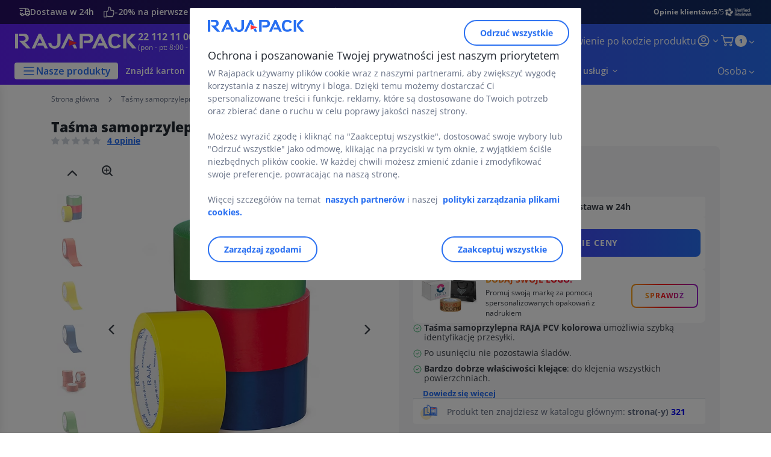

--- FILE ---
content_type: text/html;charset=utf-8
request_url: https://www.rajapack.pl/tasmy-samoprzylepne-spinajace/tasma-pakowa/tasmy-samoprzylepne-kolorowe/tasma-samoprzylepna-pcv-kolorowa-raja-szerokosc-50-mm_PDT02219.html
body_size: 259405
content:
<!DOCTYPE html><html lang="pl">
<head>
<meta charset="utf-8">
<meta http-equiv="X-UA-Compatible" content="IE=edge">
<meta name="localeID" content="pl_PL" />
<meta name="viewport" content="width=device-width, height=device-height, initial-scale=1.0, user-scalable=no, minimum-scale=1.0, maximum-scale=1.0"><meta name="robots" content="index,follow" /><meta name="description" content="Praktyczna, taśma samoprzylepna RAJA PCV kolorowa szerokość 50 mm umożliwia łatwą i szybką identyfikację przesyłki. Taśma klejąca idealna do oznaczania produkt&oacute;w! Dostawa Gratis 24&#47;48h" /><meta name="keywords" content="" /><title>Tasma samoprzylepna PCV kolorowa RAJATAPE szerokosc 50 mm, Tasmy samoprzylepne, spinajace, klejace,| RAJAPACK</title><script type="text/javascript">/*
 Copyright and licenses see https://www.dynatrace.com/company/trust-center/customers/reports/ */
(function(){function ab(){var ta;(ta=void 0===bb.dialogArguments&&navigator.cookieEnabled)||(document.cookie="__dTCookie=1;SameSite=Lax",ta=document.cookie.includes("__dTCookie"),ta=(document.cookie="__dTCookie=1; expires=Thu, 01-Jan-1970 00:00:01 GMT",ta));return ta}function Fa(){if(ab()){var ta=bb.dT_,Ga=null==ta?void 0:ta.platformPrefix,fb;if(fb=!ta||Ga){var Xa;fb=(null===(Xa=document.currentScript)||void 0===Xa?void 0:Xa.getAttribute("data-dtconfig"))||"app=7e4388231bf3cf3e|cors=1|owasp=1|featureHash=ANVfghqrux|rdnt=1|uxrgce=1|cuc=jrhe3xzz|mel=100000|expw=1|md=mdcc1=bdataLayer[0].user.emailHash|lastModification=1767918181180|tp=500,50,0|srbbv=2|agentUri=/INTERSHOP/static/WFS/RAJA-PL-Site/ruxitagentjs_ANVfghqrux_10327251022105625.js|reportUrl=https://bf57020vgf.bf.dynatrace.com/bf|auto=1|domain=rajapack.pl|rid=RID_267453290|rpid=-1860568829";
fb=(Xa=null==ta?void 0:ta.minAgentVersion)&&"10327251022105625"<`${Xa}`?(console.log("[CookiePrefix/initConfig] Min agent version detected, and javascript agent is older - the javascript agent will not be initialized!"),!1):Ga&&!fb.includes(`cuc=${Ga}`)?(console.log(`[CookiePrefix/initConfig] value of platformPrefix [${Ga}] does not match the "cuc" value in the current config - initConfig will not initialize!`),!1):!0}fb&&(ta={cfg:"app=7e4388231bf3cf3e|cors=1|owasp=1|featureHash=ANVfghqrux|rdnt=1|uxrgce=1|cuc=jrhe3xzz|mel=100000|expw=1|md=mdcc1=bdataLayer[0].user.emailHash|lastModification=1767918181180|tp=500,50,0|srbbv=2|agentUri=/INTERSHOP/static/WFS/RAJA-PL-Site/ruxitagentjs_ANVfghqrux_10327251022105625.js|reportUrl=https://bf57020vgf.bf.dynatrace.com/bf|auto=1|domain=rajapack.pl|rid=RID_267453290|rpid=-1860568829",
iCE:ab,platformCookieOffset:null==ta?void 0:ta.platformCookieOffset},Ga&&(ta.platformPrefix=Ga),bb.dT_=ta)}}function Ya(ta){return"function"==typeof ta}function hb(){let ta=window.performance;return ta&&Ba&&Va&&!!ta.timeOrigin&&Ya(ta.now)&&Ya(ta.getEntriesByType)&&Ya(ta.getEntriesByName)&&Ya(ta.setResourceTimingBufferSize)&&Ya(ta.clearResourceTimings)}this.dT_&&dT_.prm&&dT_.prm();var bb="undefined"!=typeof globalThis?globalThis:"undefined"!=typeof window?window:void 0,Va="function"==typeof PerformanceResourceTiming||
"object"==typeof PerformanceResourceTiming,Ba="function"==typeof PerformanceNavigationTiming||"object"==typeof PerformanceNavigationTiming;if((!("documentMode"in document)||Number.isNaN(document.documentMode))&&hb()){let ta=bb.dT_;!ta||!ta.cfg&&ta.platformPrefix?Fa():ta.gCP||(bb.console.log("Duplicate agent injection detected, turning off redundant initConfig."),ta.di=1)}})();
(function(){function ab(){let f=0;try{f=Math.round(Qa.performance.timeOrigin)}catch(p){}if(0>=f||Number.isNaN(f)||!Number.isFinite(f))de.push({severity:"Warning",type:"ptoi",text:`performance.timeOrigin is invalid, with a value of [${f}]. Falling back to performance.timing.navigationStart`}),f=Ne;return zd=f,Ue=Fa,zd}function Fa(){return zd}function Ya(){return Ue()}function hb(){let f=0;try{f=Math.round(Qa.performance.now())}catch(p){}return 0>=f||Number.isNaN(f)||!Number.isFinite(f)?Date.now()-
Ue():f}function bb(f,p){if(!p)return"";var y=f+"=";f=p.indexOf(y);if(0>f)return"";for(;0<=f;){if(0===f||" "===p.charAt(f-1)||";"===p.charAt(f-1))return y=f+y.length,f=p.indexOf(";",f),0<=f?p.substring(y,f):p.substring(y);f=p.indexOf(y,f+y.length)}return""}function Va(f){return bb(f,document.cookie)}function Ba(){}function ta(f,p=[]){var y;if(!f||"object"!=typeof f&&"function"!=typeof f)return!1;let L="number"!=typeof p?p:[],U=null,wa=[];switch("number"==typeof p?p:5){case 0:U="Array";break;case 1:U=
"Boolean";break;case 2:U="Number";break;case 3:U="String";break;case 4:U="Function";break;case 5:U="Object";break;case 6:U="Date";wa.push("getTime");break;case 7:U="Error";wa.push("name","message");break;case 8:U="Element";break;case 9:U="HTMLElement";break;case 10:U="HTMLImageElement";wa.push("complete");break;case 11:U="PerformanceEntry";break;case 13:U="PerformanceResourceTiming";break;case 14:U="PerformanceNavigationTiming";break;case 15:U="CSSRule";wa.push("cssText","parentStyleSheet");break;
case 16:U="CSSStyleSheet";wa.push("cssRules","insertRule");break;case 17:U="Request";wa.push("url");break;case 18:U="Response";wa.push("ok","status","statusText");break;case 19:U="Set";wa.push("add","entries","forEach");break;case 20:U="Map";wa.push("set","entries","forEach");break;case 21:U="Worker";wa.push("addEventListener","postMessage","terminate");break;case 22:U="XMLHttpRequest";wa.push("open","send","setRequestHeader");break;case 23:U="SVGScriptElement";wa.push("ownerSVGElement","type");break;
case 24:U="HTMLMetaElement";wa.push("httpEquiv","content","name");break;case 25:U="HTMLHeadElement";break;case 26:U="ArrayBuffer";break;case 27:U="ShadowRoot",wa.push("host","mode")}let {Pe:db,af:Lb}={Pe:U,af:wa};if(!db)return!1;p=Lb.length?Lb:L;if(!L.length)try{if(Qa[db]&&f instanceof Qa[db]||Object.prototype.toString.call(f)==="[object "+db+"]")return!0;if(f&&f.nodeType&&1===f.nodeType){let Ub=null===(y=f.ownerDocument.defaultView)||void 0===y?void 0:y[db];if("function"==typeof Ub&&f instanceof
Ub)return!0}}catch(Ub){}for(let Ub of p)if("string"!=typeof Ub&&"number"!=typeof Ub&&"symbol"!=typeof Ub||!(Ub in f))return!1;return!!p.length}function Ga(f,p,y,L){"undefined"==typeof L&&(L=Xa(p,!0));"boolean"==typeof L&&(L=Xa(p,L));f===Qa?we&&we(p,y,L):ee&&ta(f,21)?Ge.call(f,p,y,L):f.addEventListener&&(f===Qa.document||f===Qa.document.documentElement?gh.call(f,p,y,L):we.call(f,p,y,L));L=!1;for(let U=Ad.length;0<=--U;){let wa=Ad[U];if(wa.object===f&&wa.event===p&&wa.Y===y){L=!0;break}}L||Ad.push({object:f,
event:p,Y:y})}function fb(f,p,y,L){for(let U=Ad.length;0<=--U;){let wa=Ad[U];if(wa.object===f&&wa.event===p&&wa.Y===y){Ad.splice(U,1);break}}"undefined"==typeof L&&(L=Xa(p,!0));"boolean"==typeof L&&(L=Xa(p,L));f===Qa?Bf&&Bf(p,y,L):f.removeEventListener&&(f===Qa.document||f===Qa.document.documentElement?Qg.call(f,p,y,L):Bf.call(f,p,y,L))}function Xa(f,p){let y=!1;try{if(we&&Vh.includes(f)){let L=Object.defineProperty({},"passive",{get(){y=!0}});we("test",Ba,L)}}catch(L){}return y?{passive:!0,capture:p}:
p}function Ca(){let f=Ad;for(let p=f.length;0<=--p;){let y=f[p];fb(y.object,y.event,y.Y)}Ad=[]}function ja(f){return"function"==typeof f}function ya(f){if(f&&void 0!==f[qg])return f[qg];let p=ja(f)&&/{\s+\[native code]/.test(Function.prototype.toString.call(f));return f&&(f[qg]=p),p}function ua(f,p,...y){return void 0!==Function.prototype.bind&&ya(Function.prototype.bind)?Function.prototype.bind.call(f,p,...y):function(...L){return f.apply(p,(y||[]).concat(Array.prototype.slice.call(arguments)||[]))}}
function R(){if(Of){let f=new Of;if(Kd)for(let p of Rg)void 0!==Kd[p]&&(f[p]=ua(Kd[p],f));return f}return new Qa.XMLHttpRequest}function aa(){return zc()}function xa(f,p,...y){function L(){delete Rd[U];f.apply(this,arguments)}let U,wa=He;return"apply"in wa?(y.unshift(L,p),U=wa.apply(Qa,y)):U=wa(L,p),Rd[U]=!0,U}function N(f){delete Rd[f];let p=ke;"apply"in p?p.call(Qa,f):p(f)}function Y(f){xe.push(f)}function ka(f){let p=xe.length;for(;p--;)if(xe[p]===f){xe.splice(p,1);break}}function Sa(){return xe}
function O(f,p){return Gd(f,p)}function ea(f){Sd(f)}function fa(f,p){if(!Pf||!Qf)return"";f=new Pf([f],{type:p});return Qf(f)}function S(f,p){return mf?new mf(f,p):void 0}function C(f){"function"==typeof f&&rg.push(f)}function V(){return rg}function la(){return Ne}function M(f){function p(...y){if("number"!=typeof y[0]||!Rd[y[0]])try{return f.apply(this,y)}catch(L){return f(y[0])}}return p[Wh]=f,p}function oa(){return de}function sa(){Ue=ab;zc=()=>Math.round(Ue()+hb());(Number.isNaN(zc())||0>=zc()||
!Number.isFinite(zc()))&&(zc=()=>Date.now())}function Ta(){Ie&&(Qa.clearTimeout=ke,Qa.clearInterval=Sd,Ie=!1)}function nb(f){f=encodeURIComponent(f);let p=[];if(f)for(let y=0;y<f.length;y++){let L=f.charAt(y);p.push(Cf[L]||L)}return p.join("")}function cb(f){return f.includes("^")&&(f=f.split("^^").join("^"),f=f.split("^dq").join('"'),f=f.split("^rb").join(">"),f=f.split("^lb").join("<"),f=f.split("^p").join("|"),f=f.split("^e").join("="),f=f.split("^s").join(";"),f=f.split("^c").join(","),f=f.split("^bs").join("\\")),
f}function tb(){return le}function Eb(f){le=f}function Qb(f){let p=Oa("rid"),y=Oa("rpid");p&&(f.rid=p);y&&(f.rpid=y)}function Vb(f){if(f=f.xb){f=cb(f);try{le=new RegExp(f,"i")}catch(p){}}else le=void 0}function Zb(f){return"n"===f||"s"===f||"l"===f?`;SameSite=${Sg[f]}`:""}function ia(f,p,y){let L=1,U=0;do document.cookie=f+'=""'+(p?";domain="+p:"")+";path="+y.substring(0,L)+"; expires=Thu, 01 Jan 1970 00:00:01 GMT;",L=y.indexOf("/",L),U++;while(-1!==L&&5>U)}function za(f,p=document.cookie){return bb(f,
p)}function Ob(f){var p;return function(){if(p)return p;var y,L,U,wa,db=-1!==Rf?Rf:(null===(L=null===(y=Qa.dT_)||void 0===y?void 0:y.scv)||void 0===L?void 0:L.call(y,"postfix"))||(null===(wa=null===(U=Qa.dT_)||void 0===U?void 0:U.gCP)||void 0===wa?void 0:wa.call(U));y=(y=(Rf=db,db))?"".concat(f).concat(y):f;return p=y,y}}function Ac(){let f=(document.domain||location.hostname||"").split(".");return 1>=f.length?[]:f}function qb(f,p){p=`dTValidationCookieValue;path=/;domain=${f}${Zb(p)}`;return document.cookie=
`${nf()}=${p}`,za(nf())?(ia(nf(),f,"/"),!0):!1}function kc(){var f=Tg.dT_.scv("agentUri");if(!f)return"ruxitagentjs";f=f.substring(f.lastIndexOf("/")+1);return f.includes("_")?f.substring(0,f.indexOf("_")):f}function Bb(){return Qa.dT_}function Fb(f){ca("eao")?ye=f:Qa.console.log(`${Sf} App override configuration is not enabled! The provided app config callback method will not be invoked!`)}function fc(f){let p=navigator.userAgent;if(!p)return null;let y=p.indexOf("DTHybrid/1.0");return-1===y?null:
(f=p.substring(y).match(new RegExp(`(^|\\s)${f}=([^\\s]+)`)))?f[2]:null}function Q(){return navigator.userAgent.includes("Googlebot")||navigator.userAgent.includes("AdsBot-Google")}function X(f){let p=f,y=Math.pow(2,32);return function(){return p=(1664525*p+1013904223)%y,p/y}}function Ka(f,p){return Number.isNaN(f)||Number.isNaN(p)?Math.floor(33*td()):Math.floor(td()*(p-f+1))+f}function ba(f){if(Number.isNaN(f)||0>f)return"";var p=Qa.crypto;if(p&&!Q())p=p.getRandomValues(new Uint8Array(f));else{p=
[];for(var y=0;y<f;y++)p.push(Ka(0,32))}f=Array(f);for(y=0;y<p.length;y++){let L=Math.abs(p[y]%32);f.push(String.fromCharCode(L+(9>=L?48:55)))}return f.join("")}function $a(f=!0){Ve=f}function lb(){return Td}function Na(){let f=Qa.dT_;try{let U=Qa.parent;for(;U&&U!==Qa;){let wa=U.dT_;var p;if(p=!!(wa&&"ea"in wa)&&"10327251022105625"===wa.version){var y=f,L=wa;let db=!y.bcv("ac")||y.scv("app")===L.scv("app"),Lb=y.scv("postfix"),Ub=L.scv("postfix");p=db&&Lb===Ub}if(p)return wa.tdto();U=U!==U.parent?
U.parent:void 0}}catch(U){}return f}function dc(f,p="",y){var L=f.indexOf("h"),U=f.indexOf("v"),wa=f.indexOf("e");let db=f.substring(f.indexOf("$")+1,L);L=-1!==U?f.substring(L+1,U):f.substring(L+1);!p&&-1!==U&&(-1!==wa?p=f.substring(U+1,wa):p=f.substring(U+1));f=null;y||(U=Number.parseInt(db.split("_")[0]),wa=zc()%We,y=(wa<U&&(wa+=We),U+9E5>wa));return y&&(f={frameId:db,actionId:"-"===L?"-":Number.parseInt(L),visitId:""}),{visitId:p,Cd:f}}function Hb(f,p,y){var L=Ja("pcl");L=f.length-L;0<L&&f.splice(0,
L);L=Bd(za(Ed(),y));let U=[],wa=L?`${L}$`:"";for(db of f)"-"!==db.actionId&&U.push(`${wa}${db.frameId}h${db.actionId}`);f=U.join("p");var db=(f||(Ve&&(Bc(!0,"a",y),$a(!1)),f+=`${L}$${Td}h-`),f+=`v${p||ha(y)}`,f+="e0",f);vc(of(),db,void 0,ca("ssc"))}function Xb(f,p=document.cookie){var y=za(of(),p);p=[];if(y&&"-"!==y){var L=y.split("p");y="";for(let U of L)L=dc(U,y,f),y=L.visitId,L.Cd&&p.push(L.Cd);for(let U of p)U.visitId=y}return p}function wc(f,p){let y=document.cookie;p=Xb(p,y);let L=!1;for(let U of p)U.frameId===
Td&&(U.actionId=f,L=!0);L||p.push({frameId:Td,actionId:f,visitId:""});Hb(p,void 0,y)}function mc(){return Hd}function ib(f,p){try{Qa.localStorage.setItem(f,p)}catch(y){}}function w(f){try{Qa.localStorage.removeItem(f)}catch(p){}}function x(f){try{return Qa.localStorage.getItem(f)}catch(p){}return null}function r(f,p=document.cookie||""){return p.split(f+"=").length-1}function E(f,p){var y=r(f,p);if(1<y){p=Oa("domain")||Qa.location.hostname;let L=Qa.location.hostname,U=Qa.location.pathname,wa=0,db=
0;ud.add(f);do{let Lb=L.substring(wa);if(Lb!==p||"/"!==U){ia(f,Lb===p?"":Lb,U);let Ub=r(f);Ub<y&&(ud.add(Lb),y=Ub)}wa=L.indexOf(".",wa)+1;db++}while(0!==wa&&10>db&&1<y);Oa("domain")&&1<y&&ia(f,"",U)}}function T(){var f=document.cookie;E(of(),f);E(Ed(),f);E(od(),f);f=ud.size;0<f&&f!==Xe&&(Xe=f,de.push({severity:"Error",type:"dcn",text:`Duplicate cookie name${1!==f?"s":""} detected: ${Array.from(ud).join(",")}`}))}function P(){ud=new Set;T();Y(function(f,p,y,L){0===ud.size||p||(f.av(L,"dCN",Array.from(ud).join(",")),
ud.clear(),Xe=0)})}function ha(f){return na(f)||Bc(!0,"c",f)}function na(f){if(J(f)<=zc())return Bc(!0,"t",f);let p=yc(f);if(p){let y=hh.exec(p);f=y&&3===y.length&&32===y[1].length&&!Number.isNaN(Number.parseInt(y[2]))?(Sb(Cd(),p),p):Bc(!0,"i",f)}else f=Bc(!0,"c",f);return f}function Da(f,p){var y=zc();p=Gc(p).kc;f&&(p=y);$c(y+Ye+"|"+p);ad()}function pb(f){let p="t"+(zc()-J(f));Bc(!0,p,f)}function yc(f){var p,y;return null!==(y=null===(p=Xb(!0,f)[0])||void 0===p?void 0:p.visitId)&&void 0!==y?y:qc(Cd())}
function Hc(){let f=ba(Ld);try{f=f.replace(/\d/g,function(p){p=.1*Number.parseInt(p);return String.fromCharCode(Math.floor(25*p+65))})}catch(p){throw ta(p,7),p;}return f+="-0",f}function Cc(f,p){let y=Xb(!1,p);Hb(y,f,p);Sb(Cd(),f);Da(!0)}function dd(f,p,y){return Bc(f,p,y)}function Bc(f,p,y){f&&(Oe=!0);f=yc(y);y=Hc();Cc(y);if(yc(document.cookie))for(let L of Md)L(y,Oe,p,f);return y}function Ec(f){Md.push(f)}function Lc(f){f=Md.indexOf(f);-1!==f&&Md.splice(f)}function ad(f){pf&&N(pf);pf=xa(Xc,J(f)-
zc())}function Xc(){let f=document.cookie;return J(f)<=zc()?(sb(pb,[f]),!0):(I(ad),!1)}function $c(f){let p=ua(vc,null,od(),f,void 0,ca("ssc"));p();let y=za(od());""!==y&&f!==y&&(T(),p(),f===za(od())||sg||(de.push({severity:"Error",type:"dcn",text:"Could not sanitize cookies"}),sg=!0));Sb(od(),f)}function id(f,p){p=za(f,p);return p||(p=qc(f)||""),p}function jd(){var f=na()||"";Sb(Cd(),f);f=id(od());$c(f);w(Cd());w(od())}function Gc(f){let p={Zc:0,kc:0};if(f=id(od(),f))try{let y=f.split("|");2===y.length&&
(p.Zc=Number.parseInt(y[0]),p.kc=Number.parseInt(y[1]))}catch(y){}return p}function J(f){f=Gc(f);return Math.min(f.Zc,f.kc+Df)}function W(f){Ye=f}function D(){let f=Oe;return Oe=!1,f}function ra(){Xc()||Da(!1)}function Ia(){if(ca("nsfnv")){var f=za(Ed());if(!f.includes(`${Ze}-`)){let p=Ea(f).serverId;f=f.replace(`${Ze}${p}`,`${Ze}${`${-1*Ka(2,me)}`.replace("-","-2D")}`);pd(f)}}}function Pa(){I(function(){if(!ed()){let f=-1*Ka(2,me),p=ba(Ld);pd(`v_4${Ze}${`${f}`.replace("-","-2D")}_sn_${p}`)}},!0);
Ec(Ia)}function Ea(f){var p;let y={},L={sessionId:"",serverId:"",overloadState:0,appState:y};var U=f.split($e);if(2<U.length&&0===U.length%2){f=+U[1];if(Number.isNaN(f)||3>f)return L;f={};for(var wa=2;wa<U.length;wa++){let db=U[wa];db.startsWith(Tf)?y[db.substring(6).toLowerCase()]=+U[wa+1]:f[db]=U[wa+1];wa++}f.sn?(U=f.sn,L.sessionId=U.length===Ld||12>=U.length?U:""):L.sessionId="hybrid";if(f.srv){a:{U=f.srv.replace("-2D","-");if(!Number.isNaN(+U)&&(wa=Number.parseInt(U),wa>=-me&&wa<=me))break a;
U=""}L.serverId=U}U=+f.ol;1===U&&ob(pc());0<=U&&2>=U&&(L.overloadState=U);f=+f.prv;Number.isNaN(f)||(L.privacyState=1>f||4<f?1:f);f=null===(p=Oa("app"))||void 0===p?void 0:p.toLowerCase();p=y[f];!Number.isNaN(p)&&0===p&&ob(pc())}return L}function ob(f){let p=Bb();f||(p.disabled=!0,p.overloadPrevention=!0)}function Ua(){if(yb()||Qa.dynatraceMobile){let f=Va("dtAdkSettings")||fc("dtAdkSettings")||"";return Ea(f).privacyState||null}return null}function yb(){var f,p;let y=Qa.MobileAgent;if(y)return y;
let L=null===(p=null===(f=Qa.webkit)||void 0===f?void 0:f.messageHandlers)||void 0===p?void 0:p.MobileAgent;if(L)return{incrementActionCount:()=>L.postMessage({api:"incrementActionCount"})}}function sb(f,p){return!Wb()||Bb().overloadPrevention&&!pc()?null:f.apply(this,p)}function Wb(){let f=Ua();return 2===f||1===f?!1:!ca("coo")||ca("cooO")||pc()}function Yb(f,p){try{Qa.sessionStorage.setItem(f,p)}catch(y){}}function Sb(f,p){sb(Yb,[f,p])}function qc(f){try{return Qa.sessionStorage.getItem(f)}catch(p){}return null}
function Ic(f){try{Qa.sessionStorage.removeItem(f)}catch(p){}}function tc(f){document.cookie=f+'="";path=/'+(Oa("domain")?";domain="+Oa("domain"):"")+"; expires=Thu, 01 Jan 1970 00:00:01 GMT;"}function Dc(f,p,y,L){p||0===p?(p=(p+"").replace(/[\n\r;]/g,"_"),f=f+"="+p+";path=/"+(Oa("domain")?";domain="+Oa("domain"):""),y&&(f+=";expires="+y.toUTCString()),f+=Zb(Oa("cssm")),L&&"https:"===location.protocol&&(f+=";Secure"),document.cookie=f):tc(f)}function vc(f,p,y,L){sb(Dc,[f,p,y,L])}function Dd(f){return!!f.includes("v_4")}
function md(f){f=za(Ed(),f);f||(f=(f=qc(Ed()))&&Dd(f)?(pd(f),f):"");return Dd(f)?f:""}function pd(f){vc(Ed(),f,void 0,ca("ssc"))}function vd(f){return(f=f||md())?Ea(f):{sessionId:"",serverId:"",overloadState:0,appState:{}}}function Bd(f){return vd(f).serverId}function ed(f){return vd(f).sessionId}function pc(){return navigator.userAgent.includes(Nd)}function ze(f){let p={};f=f.split("|");for(let y of f)f=y.split("="),2===f.length&&(p[f[0]]=decodeURIComponent(f[1].replace(/\+/g," ")));return p}function A(){let f=
kc();return(f.indexOf("dbg")===f.length-3?f.substring(0,f.length-3):f)+"_"+Oa("app")+"_Store"}function B(f,p={},y){f=f.split("|");for(var L of f){f=L;let U=L.indexOf("="),wa;-1===U?(wa=f,p[wa]="1"):(f=L.substring(0,U),wa=f,p[wa]=L.substring(U+1,L.length))}!y&&(y=p.spc)&&(L=document.createElement("textarea"),L.innerHTML=y,p.spc=L.value);return p}function F(f){var p;return null!==(p=ic[f])&&void 0!==p?p:Ud[f]}function ca(f){f=F(f);return"false"===f||"0"===f?!1:!!f}function Ja(f){var p=F(f);p=Number.parseInt(p);
return Number.isNaN(p)&&(p=Ud[f]),p}function Oa(f){if("app"===f){a:{try{if(ye){var p=ye();if(p&&"string"==typeof p&&qf.test(p)){var y=p;break a}Qa.console.log(`${Sf} Registered app config callback method did not return a string in the correct app id format ${qf} The default app ID will be used instead! Got value: ${p}`)}}catch(L){Qa.console.log(`${Sf} Failed to execute the registered app config callback method! The default app ID will be used instead!`,L)}y=void 0}if(y)return y}return(F(f)||"")+""}
function jb(f,p){ic[f]=p+""}function xb(f){return ic=f,ic}function Cb(f){let p=ic[f];p&&(ic[f]=p.includes("#"+f.toUpperCase())?"":p)}function Ib(f){var p=f.agentUri;null!=p&&p.includes("_")&&(p=/([A-Za-z]*)\d{0,4}_(\w*)_\d+/g.exec(p))&&p.length&&2<p.length&&(f.featureHash=p[2])}function $b(f){var p=Bb().platformCookieOffset;if("number"==typeof p){a:{var y=Oa("cssm");var L=Ac();if(L.length)for(p=L.slice(p);p.length;){if(qb(p.join("."),y)){y=p.join(".");break a}p.shift()}y=""}y&&(f.domain=y)}else if(y=
f.domain||"",p=(p=location.hostname)&&y?p===y||p.includes("."+y,p.length-("."+y).length):!0,!y||!p){f.domainOverride||(f.domainOriginal=f.domain||"",f.domainOverride=`${location.hostname},${y}`,delete f.domain);a:{L=Oa("cssm");let wa=Ac().reverse();if(wa.length){var U=wa[0];for(let db=1;db<=wa.length;db++){if(qb(U,L)){L=U;break a}let Lb=wa[db];Lb&&(U=`${Lb}.${U}`)}}L=""}L&&(f.domain=L);p||de.push({type:"dpi",severity:"Warning",text:`Configured domain "${y}" is invalid for current location "${location.hostname}". Agent will use "${f.domain}" instead.`})}}
function m(f,p){$b(f);let y=ic.pVO;(y&&(f.pVO=y),p)||(f.bp=(f.bp||Ud.bp)+"")}function t(f,p){if(null==f||!f.attributes)return p;let y=p;var L=f.attributes.getNamedItem("data-dtconfig");if(!L)return y;f=f.src;L=L.value;let U={};ic.legacy="1";var wa=/([A-Za-z]*)_(\w*)_(\d+)/g;let db=null;wa=(f&&(db=wa.exec(f),null!=db&&db.length&&(U.agentUri=f,U.featureHash=db[2],U.agentLocation=f.substring(0,f.indexOf(db[1])-1),U.buildNumber=db[3])),L&&B(L,U,!0),$b(U),U);if(!p)y=wa;else if(!wa.syntheticConfig)return wa;
return y}function u(){return ic}function G(f){return Ud[f]===F(f)}function I(f,p=!1){Wb()?f():p?tg.push(f):ug.push(f)}function ma(){if(!ca("coo")||Wb())return!1;for(let f of ug)xa(f,0);ug=[];jb("cooO",!0);for(let f of tg)f();return tg.length=0,!0}function pa(){if(!ca("coo")||!Wb())return!1;jb("cooO",!1);tc(Ed());tc(of());tc(vg());tc("dtAdk");tc(Yc());tc(od());try{Ic(Cd()),Ic(od()),w(Cd()),w(od()),Ic(Yc()),Ic(Ed()),w(A()),w("dtAdk")}catch(f){}return!0}function Ma(){var f=za(Yc());if(!f||45!==(null==
f?void 0:f.length))if(f=x(Yc())||qc(Yc()),45!==(null==f?void 0:f.length)){ih=!0;let p=zc()+"";f=(p+=ba(45-p.length),p)}return Wa(f),f}function Wa(f){let p;if(ca("dpvc")||ca("pVO"))Sb(Yc(),f);else{p=new Date;var y=p.getMonth()+Math.min(24,Math.max(1,Ja("rvcl")));p.setMonth(y);y=Yc();sb(ib,[y,f])}vc(Yc(),f,p,ca("ssc"))}function gb(){return ih}function rb(f){let p=za(Yc());tc(Yc());Ic(Yc());w(Yc());jb("pVO",!0);Wa(p);f&&sb(ib,["dt-pVO","1"]);jd()}function zb(){w("dt-pVO");ca("pVO")&&(jb("pVO",!1),Ma());
Ic(Yc());jd()}function hc(f,p,y,L,U,wa){let db=document.createElement("script");db.setAttribute("src",f);p&&db.setAttribute("defer","defer");y&&(db.onload=y);L&&(db.onerror=L);U&&db.setAttribute("id",U);if(f=wa){var Lb;f=null!=(null===(Lb=document.currentScript)||void 0===Lb?void 0:Lb.attributes.getNamedItem("integrity"))}f&&db.setAttribute("integrity",wa);db.setAttribute("crossorigin","anonymous");wa=document.getElementsByTagName("script")[0];wa.parentElement.insertBefore(db,wa)}function nc(f){return Uf+
"/"+Pe+"_"+f+"_"+(Ja("buildNumber")||Bb().version)+".js"}function Mc(){}function Oc(f,p){return function(){f.apply(p,arguments)}}function Mb(f){if(!(this instanceof Mb))throw new TypeError("Promises must be constructed via new");if("function"!=typeof f)throw new TypeError("not a function");this.oa=0;this.Ob=!1;this.qa=void 0;this.Da=[];jh(f,this)}function kd(f,p){for(;3===f.oa;)f=f.qa;0===f.oa?f.Da.push(p):(f.Ob=!0,Mb.qb(function(){var y=1===f.oa?p.Gb:p.Hb;if(null===y)(1===f.oa?Vd:Ae)(p.promise,f.qa);
else{try{var L=y(f.qa)}catch(U){Ae(p.promise,U);return}Vd(p.promise,L)}}))}function Vd(f,p){try{if(p===f)throw new TypeError("A promise cannot be resolved with itself.");if(p&&("object"==typeof p||"function"==typeof p)){var y=p.then;if(p instanceof Mb){f.oa=3;f.qa=p;wg(f);return}if("function"==typeof y){jh(Oc(y,p),f);return}}f.oa=1;f.qa=p;wg(f)}catch(L){Ae(f,L)}}function Ae(f,p){f.oa=2;f.qa=p;wg(f)}function wg(f){2===f.oa&&0===f.Da.length&&Mb.qb(function(){f.Ob||Mb.Ub(f.qa)});for(var p=0,y=f.Da.length;p<
y;p++)kd(f,f.Da[p]);f.Da=null}function Xh(f,p,y){this.Gb="function"==typeof f?f:null;this.Hb="function"==typeof p?p:null;this.promise=y}function jh(f,p){var y=!1;try{f(function(L){y||(y=!0,Vd(p,L))},function(L){y||(y=!0,Ae(p,L))})}catch(L){y||(y=!0,Ae(p,L))}}function xg(){return yg.qb=function(f){if("string"==typeof f)throw Error("Promise polyfill called _immediateFn with string");f()},yg.Ub=()=>{},yg}function Ef(){var f;(f=void 0===Qa.dialogArguments&&navigator.cookieEnabled)||(document.cookie="__dTCookie=1;SameSite=Lax",
f=document.cookie.includes("__dTCookie"),f=(document.cookie="__dTCookie=1; expires=Thu, 01-Jan-1970 00:00:01 GMT",f));return f}function zg(){var f,p;try{null===(p=null===(f=yb())||void 0===f?void 0:f.incrementActionCount)||void 0===p||p.call(f)}catch(y){}}function Vf(){let f=Qa.dT_;Qa.dT_={di:0,version:"10327251022105625",cfg:f?f.cfg:"",iCE:f?Ef:function(){return navigator.cookieEnabled},ica:1,disabled:!1,disabledReason:"",overloadPrevention:!1,gAST:la,ww:S,stu:fa,nw:aa,st:xa,si:O,aBPSL:Y,rBPSL:ka,
gBPSL:Sa,aBPSCC:C,gBPSCC:V,buildType:"dynatrace",gSSV:qc,sSSV:Sb,rSSV:Ic,rvl:w,iVSC:Dd,p3SC:Ea,dC:tc,sC:vc,esc:nb,gSId:Bd,gDtc:ed,gSC:md,sSC:pd,gC:Va,cRN:Ka,cRS:ba,cfgO:u,pCfg:ze,pCSAA:B,cFHFAU:Ib,sCD:m,bcv:ca,ncv:Ja,scv:Oa,stcv:jb,rplC:xb,cLSCK:A,gFId:lb,gBAU:nc,iS:hc,eWE:I,oEIEWA:sb,eA:ma,dA:pa,iNV:gb,gVID:Ma,dPV:rb,ePV:zb,sVIdUP:$a,sVTT:W,sVID:Cc,rVID:na,gVI:ha,gNVIdN:dd,gARnVF:D,cAUV:ra,uVT:Da,aNVL:Ec,rNVL:Lc,gPC:Xb,cPC:wc,sPC:Hb,clB:Ta,ct:N,aRI:Qb,iXB:Vb,gXBR:tb,sXBR:Eb,de:cb,iEC:zg,rnw:hb,gto:Ya,
ael:Ga,rel:fb,sup:Xa,cuel:Ca,iAEPOO:Wb,iSM:pc,gxwp:R,iIO:ta,prm:xg,cI:ea,gidi:oa,iDCV:G,gCF:za,gPSMB:Ua,lvl:x,gCP:null!=f&&f.platformPrefix?function(){return f.platformPrefix||""}:void 0,platformCookieOffset:null==f?void 0:f.platformCookieOffset,tdto:Na,gFLAI:mc,rACC:Fb,gAN:kc,gAFUA:fc}}function Yh(){xg();var f;Of=Qa.XMLHttpRequest;var p=null===(f=Qa.XMLHttpRequest)||void 0===f?void 0:f.prototype;if(p){Kd={};for(let L of Rg)void 0!==p[L]&&(Kd[L]=p[L])}we=Qa.addEventListener;Bf=Qa.removeEventListener;
gh=Qa.document.addEventListener;Qg=Qa.document.removeEventListener;He=Qa.setTimeout;Gd=Qa.setInterval;Ie||(ke=Qa.clearTimeout,Sd=Qa.clearInterval);f=Ef?Ef():navigator.cookieEnabled;var y;p=za("dtAdkSettings")||(null===(y=ne)||void 0===y?void 0:y.getItem("dtAdkSettings"))||fc("dtAdkSettings")||"";y=1===(Ea(p).overloadState||null);if(f){if(y)return!1}else return!1;return!0}function af(...f){Qa.console.log.apply(Qa.console,f)}this.dT_&&dT_.prm&&dT_.prm();var Tg="undefined"!=typeof window?window:self,
Qa="undefined"!=typeof globalThis?globalThis:"undefined"!=typeof window?window:void 0,ke,Sd,He,Gd,zd,Ue,Wh=Symbol.for("dt_2");Symbol.for("dt_3");var we,Bf,gh,Qg,ee=Qa.Worker,Ge=ee&&ee.prototype.addEventListener,Ad=[],Vh=["touchstart","touchend","scroll"],qg=Symbol.for("dt2-isNativeFunction"),Of,Rg="abort getAllResponseHeaders getResponseHeader open overrideMimeType send setRequestHeader".split(" "),Kd,mf=Qa.Worker,Pf=Qa.Blob,Qf=Qa.URL&&Qa.URL.createObjectURL,Ie=!1,xe,rg=[],de=[],Ne,ne,Rd={},zc,Cf=
{"!":"%21","~":"%7E","*":"%2A","(":"%28",")":"%29","'":"%27",hg:"%24",";":"%3B",",":"%2C"},le,Sg={l:"Lax",s:"Strict",n:"None"},Rf=-1,of=Ob("dtPC"),Ed=Ob("dtCookie"),od=Ob("rxvt"),Yc=Ob("rxVisitor"),nf=Ob("dTValidationCookie"),vg=Ob("dtSa"),Ud,Sf="[Dynatrace RUM JavaScript]",qf=/^[\da-f]{12,16}$/,ye,td,Be,Ve=!1,Td,We=6E8,Hd,Ld=32,Cd=Ob("rxvisitid"),ud,Xe=0,hh=/([A-Z]+)-(\d+)/,Md=[],Ye,Df,Oe=!1,pf,sg=!1,$e="_",me=32768,Ze=`${$e}srv${$e}`,Tf="app-3A",Nd="RuxitSynthetic",Zh=/c(\w+)=([^ ]+(?: (?!c?\w+=)[^ ()c]+)*)/g,
ic={},ug=[],tg=[],ih=!1,Wf,Uf,Pe,$h=setTimeout;Mb.prototype.catch=function(f){return this.then(null,f)};Mb.prototype.then=function(f,p){var y=new this.constructor(Mc);return kd(this,new Xh(f,p,y)),y};Mb.prototype.finally=function(f){var p=this.constructor;return this.then(function(y){return p.resolve(f()).then(function(){return y})},function(y){return p.resolve(f()).then(function(){return p.reject(y)})})};Mb.all=function(f){return new Mb(function(p,y){function L(Lb,Ub){try{if(Ub&&("object"==typeof Ub||
"function"==typeof Ub)){var ld=Ub.then;if("function"==typeof ld){ld.call(Ub,function(Od){L(Lb,Od)},y);return}}U[Lb]=Ub;0===--wa&&p(U)}catch(Od){y(Od)}}if(!f||"undefined"==typeof f.length)return y(new TypeError("Promise.all accepts an array"));var U=Array.prototype.slice.call(f);if(0===U.length)return p([]);for(var wa=U.length,db=0;db<U.length;db++)L(db,U[db])})};Mb.allSettled=function(f){return new this(function(p,y){function L(db,Lb){if(Lb&&("object"==typeof Lb||"function"==typeof Lb)){var Ub=Lb.then;
if("function"==typeof Ub){Ub.call(Lb,function(ld){L(db,ld)},function(ld){U[db]={status:"rejected",reason:ld};0===--wa&&p(U)});return}}U[db]={status:"fulfilled",value:Lb};0===--wa&&p(U)}if(!f||"undefined"==typeof f.length)return y(new TypeError(typeof f+" "+f+" is not iterable(cannot read property Symbol(Symbol.iterator))"));var U=Array.prototype.slice.call(f);if(0===U.length)return p([]);var wa=U.length;for(y=0;y<U.length;y++)L(y,U[y])})};Mb.resolve=function(f){return f&&"object"==typeof f&&f.constructor===
Mb?f:new Mb(function(p){p(f)})};Mb.reject=function(f){return new Mb(function(p,y){y(f)})};Mb.race=function(f){return new Mb(function(p,y){if(!f||"undefined"==typeof f.length)return y(new TypeError("Promise.race accepts an array"));for(var L=0,U=f.length;L<U;L++)Mb.resolve(f[L]).then(p,y)})};Mb.qb="function"==typeof setImmediate&&function(f){setImmediate(f)}||function(f){$h(f,0)};Mb.Ub=function(f){"undefined"!=typeof console&&console&&console.warn("Possible Unhandled Promise Rejection:",f)};var yg=
Mb,Ug="function"==typeof PerformanceResourceTiming||"object"==typeof PerformanceResourceTiming,Ff="function"==typeof PerformanceNavigationTiming||"object"==typeof PerformanceNavigationTiming;(function(){var f,p,y,L;if(L=!("documentMode"in document&&!Number.isNaN(document.documentMode)))L=(L=window.performance)&&Ff&&Ug&&!!L.timeOrigin&&ja(L.now)&&ja(L.getEntriesByType)&&ja(L.getEntriesByName)&&ja(L.setResourceTimingBufferSize)&&ja(L.clearResourceTimings);if(L)if(L=!(null!==(f=navigator.userAgent)&&
void 0!==f&&f.includes("RuxitSynthetic")),!Qa.dT_||!Qa.dT_.cfg||"string"!=typeof Qa.dT_.cfg||"initialized"in Qa.dT_&&Qa.dT_.initialized)null!==(p=Qa.dT_)&&void 0!==p&&p.gCP?af("[CookiePrefix/initCode] initCode with cookie prefix already initialized, not initializing initCode!"):af("InitConfig not found or agent already initialized! This is an injection issue."),Qa.dT_&&(Qa.dT_.di=3);else if(L)try{Vf();Ud={ade:"",aew:!0,apn:"",agentLocation:"",agentUri:"",app:"",ac:!0,async:!1,ase:!1,auto:!1,bp:3,
bs:!1,buildNumber:0,csprv:!0,cepl:16E3,cls:!0,ccNcss:!1,coo:!1,cooO:!1,cssm:"0",cwtDomains:"",cwtUrl:"w2dax4xgw3",cwt:"",cors:!1,cuc:"",cce:!1,cux:!1,postfix:"",dataDtConfig:"",debugName:"",dvl:500,dASXH:!1,disableCookieManager:!1,dKAH:!1,disableLogging:!1,dmo:!1,doel:!1,dpch:!1,dpvc:!1,disableXhrFailures:!1,domain:"",domainOverride:"",domainOriginal:"",doNotDetect:"",ds:!0,dsndb:!1,dsa:!1,dsss:!1,dssv:!0,earxa:!0,eao:!1,exp:!1,eni:!0,etc:!0,expw:!1,instr:"",evl:"",fa:!1,fvdi:!1,featureHash:"",hvt:216E5,
imm:!1,ign:"",iub:"",iqvn:!1,initializedModules:"",lastModification:0,lupr:!0,lab:!1,legacy:!1,lt:!0,mb:"",md:"",mdp:"",mdl:"",mcepsl:100,mdn:5E3,mhl:4E3,mpl:1024,mmds:2E4,msl:3E4,bismepl:2E3,mel:200,mepp:10,moa:30,mrt:3,ntd:!1,nsfnv:!1,ncw:!1,oat:180,ote:!1,owasp:!1,pcl:20,pt:!0,perfbv:1,prfSmpl:0,pVO:!1,peti:!1,raxeh:!0,rdnt:0,nosr:!0,reportUrl:"dynaTraceMonitor",rid:"",ridPath:"",rpid:"",rcdec:12096E5,rtl:0,rtp:2,rtt:1E3,rtu:200,rvcl:24,sl:100,ssc:!1,svNB:!1,srad:!0,srbbv:1,srbw:!0,srcst:!1,srdinitrec:!0,
srmr:100,srms:"1,1,,,",srsr:1E5,srtbv:3,srtd:1,srtr:500,srvr:"",srvi:0,srwo:!1,srre:"",srxcss:!0,srxicss:!0,srficros:!0,srmrc:!1,srsdom:!0,srfirrbv:!0,srcss:!0,srmcrl:1,srmcrv:10,st:3E3,spc:"",syntheticConfig:!1,tal:0,tt:100,tvc:3E3,uxdce:!1,uxdcw:1500,uxrgce:!0,uxrgcm:"100,25,300,3;100,25,300,3",uam:!1,uana:"data-dtname,data-dtName",uanpi:0,pui:!1,usrvd:!0,vrt:!1,vcfi:!0,vcsb:!1,vcit:1E3,vct:50,vcx:50,vscl:0,vncm:1,vrei:"",xb:"",chw:"",xt:0,xhb:""};if(!Yh())throw Error("Error during initCode initialization");
try{ne=Qa.localStorage}catch(wd){}de=[];sa();Ne=zc();xe=[];Rd={};Ie||(Qa.clearTimeout=M(ke),Qa.clearInterval=M(Sd),Ie=!0);let qd=Math.random(),Fd=Math.random();Be=0!==qd&&0!==Fd&&qd!==Fd;if(Q()){var U=performance.getEntriesByType("navigation")[0];if(U){f=0;for(var wa in U){let wd=+U[wa];!Number.isNaN(wd)&&Number.isFinite(wd)&&(f+=Math.abs(wd))}var db=Math.floor(1E4*f)}else db=zc();td=X(db)}else Be?td=Math.random:td=X(zc());Td=Ne%We+"_"+Number.parseInt(Ka(0,1E3)+"");a:{let wd=Bb().cfg;ic={reportUrl:"dynaTraceMonitor",
initializedModules:"",dataDtConfig:"string"==typeof wd?wd:""};Bb().cfg=ic;let fd=ic.dataDtConfig;fd&&!fd.includes("#CONFIGSTRING")&&(B(fd,ic),Cb("domain"),Cb("auto"),Cb("app"),Ib(ic));let gd=(ic.dataDtConfig||"").includes("#CONFIGSTRING")?null:ic;if(gd=t(document.currentScript,gd),gd)for(let hd in gd)if(Object.prototype.hasOwnProperty.call(gd,hd)){U=hd;db=ic;wa=U;var Lb=gd[U];"undefined"!=typeof Lb&&(db[wa]=Lb)}let fe=A();try{let hd=(Lb=ne)&&Lb.getItem(fe);if(hd){let bf=ze(hd),oe=B(bf.config||""),
rf=ic.lastModification||"0",Ag=Number.parseInt((oe.lastModification||bf.lastModification||"0").substring(0,13)),Ki="string"==typeof rf?Number.parseInt(rf.substring(0,13)):rf;if(!(rf&&Ag<Ki)&&(oe.agentUri=oe.agentUri||Oa("agentUri"),oe.featureHash=bf.featureHash||Oa("featureHash"),oe.agentUri&&Ib(oe),m(oe,!0),Vb(oe),Qb(oe),Ag>(+ic.lastModification||0))){let oj=ca("auto"),pj=ca("legacy");ic=xb(oe);ic.auto=oj?"1":"0";ic.legacy=pj?"1":"0"}}}catch(hd){}m(ic);try{let hd=ic.ign;if(hd&&(new RegExp(hd)).test(Qa.location.href)){var Ub=
(delete Qa.dT_,!1);break a}}catch(hd){}if(pc()){{var ld=navigator.userAgent;let bf=ld.lastIndexOf(Nd);if(-1===bf)var Od={};else{var Qe=ld.substring(bf).matchAll(Zh);if(Qe){ld={};for(var Gf of Qe){let [,oe,rf]=Gf;ld[oe]=rf}Od=ld}else Od={}}}Gf=Od;let hd;for(hd in Gf)if(Object.prototype.hasOwnProperty.call(Gf,hd)&&Gf[hd]){Od=ic;Qe=hd;var pe=Gf[hd];"undefined"!=typeof pe&&(Od[Qe]=pe)}xb(ic)}var Pd=Oa("cuc"),Wd,cf;let Xd=null===(cf=null===(Wd=Qa.dT_)||void 0===Wd?void 0:Wd.gCP)||void 0===cf?void 0:cf.call(Wd);
if(Pd&&Xd&&Pd!==Xd)throw Error("platformPrefix and cuc do not match!");Ub=!0}if(!Ub)throw Error("Error during config initialization");P();Wf=Bb().disabled;var Jc;if(!(Jc=Oa("agentLocation")))a:{let wd=Oa("agentUri");if(wd||document.currentScript){let gd=wd||document.currentScript.src;if(gd){let fe=gd.includes("_complete")?2:1,Xd=gd.lastIndexOf("/");for(Ub=0;Ub<fe&&-1!==Xd;Ub++)gd=gd.substring(0,Xd),Xd=gd.lastIndexOf("/");Jc=gd;break a}}let fd=location.pathname;Jc=fd.substring(0,fd.lastIndexOf("/"))}Uf=
Jc;if(Pe=kc(),"true"===za("dtUseDebugAgent")&&!Pe.includes("dbg")&&(Pe=Oa("debugName")||Pe+"dbg"),!ca("auto")&&!ca("legacy")&&!Wf){let wd=Oa("agentUri")||nc(Oa("featureHash"));ca("async")||"complete"===document.readyState?hc(wd,ca("async"),void 0,void 0,"dtjsagent"):(document.write(`<script id="${"dtjsagentdw"}" type="text/javascript" src="${wd}" crossorigin="anonymous"><\/script>`),document.getElementById("dtjsagentdw")||hc(wd,ca("async"),void 0,void 0,"dtjsagent"))}za(Ed())&&jb("cooO",!0);Pa();
jb("pVO",!!x("dt-pVO"));I(Ma);Ye=18E5;Df=Ja("hvt")||216E5;let df=Na();Hd=void 0;df&&"ea"in df&&(Hd=df.gITAID());sb(wc,[Hd||1])}catch(qd){"platformPrefix and cuc do not match!"===qd.message?(Jc=Qa.dT_,Qa.dT_={minAgentVersion:Jc.minAgentVersion,platformPrefix:(null===(y=Jc.gCP)||void 0===y?void 0:y.call(Jc))||Jc.platformPrefix,platformCookieOffset:Jc.platformCookieOffset},af("[CookiePrefix/initCode] cuc and platformPrefix do not match, disabling agent!")):(delete Qa.dT_,af("JsAgent initCode initialization failed!",
qd))}})()})();
</script><script type="text/javascript" src="/INTERSHOP/static/WFS/RAJA-PL-Site/ruxitagentjs_ANVfghqrux_10327251022105625.js" defer="defer"></script><script type="text/javascript">(()=>{"use strict";var e={56:(e,t,o)=>{e.exports=function(e){var t=o.nc;t&&e.setAttribute("nonce",t)}},72:e=>{var t=[];function o(e){for(var o=-1,n=0;n<t.length;n++)if(t[n].identifier===e){o=n;break}return o}function n(e,n){for(var r={},i=[],d=0;d<e.length;d++){var s=e[d],c=n.base?s[0]+n.base:s[0],p=r[c]||0,l="".concat(c," ").concat(p);r[c]=p+1;var u=o(l),f={css:s[1],media:s[2],sourceMap:s[3],supports:s[4],layer:s[5]};if(-1!==u)t[u].references++,t[u].updater(f);else{var m=a(f,n);n.byIndex=d,t.splice(d,0,{identifier:l,updater:m,references:1})}i.push(l)}return i}function a(e,t){var o=t.domAPI(t);return o.update(e),function(t){if(t){if(t.css===e.css&&t.media===e.media&&t.sourceMap===e.sourceMap&&t.supports===e.supports&&t.layer===e.layer)return;o.update(e=t)}else o.remove()}}e.exports=function(e,a){var r=n(e=e||[],a=a||{});return function(e){e=e||[];for(var i=0;i<r.length;i++){var d=o(r[i]);t[d].references--}for(var s=n(e,a),c=0;c<r.length;c++){var p=o(r[c]);0===t[p].references&&(t[p].updater(),t.splice(p,1))}r=s}}},113:e=>{e.exports=function(e,t){if(t.styleSheet)t.styleSheet.cssText=e;else{for(;t.firstChild;)t.removeChild(t.firstChild);t.appendChild(document.createTextNode(e))}}},314:e=>{e.exports=function(e){var t=[];return t.toString=function(){return this.map((function(t){var o="",n=void 0!==t[5];return t[4]&&(o+="@supports (".concat(t[4],") {")),t[2]&&(o+="@media ".concat(t[2]," {")),n&&(o+="@layer".concat(t[5].length>0?" ".concat(t[5]):""," {")),o+=e(t),n&&(o+="}"),t[2]&&(o+="}"),t[4]&&(o+="}"),o})).join("")},t.i=function(e,o,n,a,r){"string"==typeof e&&(e=[[null,e,void 0]]);var i={};if(n)for(var d=0;d<this.length;d++){var s=this[d][0];null!=s&&(i[s]=!0)}for(var c=0;c<e.length;c++){var p=[].concat(e[c]);n&&i[p[0]]||(void 0!==r&&(void 0===p[5]||(p[1]="@layer".concat(p[5].length>0?" ".concat(p[5]):""," {").concat(p[1],"}")),p[5]=r),o&&(p[2]?(p[1]="@media ".concat(p[2]," {").concat(p[1],"}"),p[2]=o):p[2]=o),a&&(p[4]?(p[1]="@supports (".concat(p[4],") {").concat(p[1],"}"),p[4]=a):p[4]="".concat(a)),t.push(p))}},t}},526:(e,t,o)=>{o.d(t,{A:()=>d});var n=o(601),a=o.n(n),r=o(314),i=o.n(r)()(a());i.push([e.id,'.otsdk{position:relative;z-index:10000000}.otsdk.hidden{display:none}.otsdk_overlay{background:rgba(0,0,0,.5);width:100%;height:100%;overflow:hidden;position:fixed;top:0;bottom:0;left:0;z-index:1}.otsdk-raja .otsdk_alert{background-image:url(https://cdn.cookielaw.org/logos/2605aa8e-bac8-4ef5-a15e-f9c43acb4fde/1d2b246d-1fc0-4e62-814d-2e956c9e77a7/raja_logo_sticky.png)}.otsdk-rajapack .otsdk_alert{background-image:url(https://cdn.cookielaw.org/logos/2605aa8e-bac8-4ef5-a15e-f9c43acb4fde/0198eb07-3be9-74fc-83e0-7131b1780bd0/7c17b81b-07aa-48de-a844-506d51da9207/RAJAPACK-blue-red-logo.png);background-size:130px;background-position:left 20px top 12px}@media screen and (min-width: 650px){.otsdk-rajapack .otsdk_alert{background-size:160px;background-position:left 30px top 20px}}.otsdk-mondoffice .otsdk_alert{background-image:url(https://cdn.cookielaw.org/logos/2605aa8e-bac8-4ef5-a15e-f9c43acb4fde/019777ef-3435-7fab-97bb-c84e7dcd0a0e/82a6885e-0734-484a-ae71-baeebfc69a44/Consent_Popin_Logo__Mondoffice.jpg)}.otsdk-jpg .otsdk_alert{background-image:url(https://cdn.cookielaw.org/logos/2605aa8e-bac8-4ef5-a15e-f9c43acb4fde/d11de5ba-7356-46e5-a219-0426b0ee5aaa/c49a635e-5d0d-49e9-ab3d-542d72880b6d/JPG_Raja2.jpg);background-size:40px;background-position:left 20px top 5px}@media screen and (min-width: 650px){.otsdk-jpg .otsdk_alert{background-size:50px;background-position:left 30px top 10px}}.otsdk-bernard .otsdk_alert{background-image:url(https://cdn.cookielaw.org/logos/2605aa8e-bac8-4ef5-a15e-f9c43acb4fde/df646fcf-edae-41e8-89a9-de349854213b/d28dd997-89b3-4123-8f18-2a99fbfdeeb0/logo_footer.jpg)}.otsdk-kalamazoo .otsdk_alert{background-image:url(https://cdn.cookielaw.org/logos/2605aa8e-bac8-4ef5-a15e-f9c43acb4fde/6d5e6df9-c6e3-48df-86dc-6738b7afbefe/8f942450-99a4-42af-a5b8-c75de9df6c8f/kalamazoo.png)}@media screen and (min-width: 650px){.otsdk-kalamazoo .otsdk_alert{background-position:left 30px top 15px}}@media screen and (min-width: 650px){.otsdk-none .otsdk_alert{padding:40px 30px 30px}}.otsdk-cenpac .otsdk_alert{padding:50px 30px 30px}@media screen and (min-width: 650px){.otsdk-cenpac .otsdk_alert{padding:40px 30px 30px}}.otsdk_alert{position:fixed;top:50%;right:0;left:0;transform:translateY(-50%);background:#fff;width:650px;max-width:95%;border-radius:2.5px;margin:0 auto;padding:50px 20px 20px;overflow-y:auto;overflow-x:hidden;z-index:2;background-repeat:no-repeat;background-size:80px;background-position:left 20px top 10px}@media screen and (min-width: 425px){.otsdk_alert{top:15%;transform:translateY(-13%)}}@media screen and (min-width: 650px){.otsdk_alert{top:10%;height:auto;padding:70px 30px 30px;background-size:100px;background-position:left 30px top 20px}}.otsdk_alert_title{color:#222831 !important;font-size:16px;margin-bottom:10px}@media screen and (min-width: 769px){.otsdk_alert_title{font-size:18px}}.otsdk_alert_text{color:#656f84 !important;font-size:12px;line-height:1.5}@media screen and (min-width: 769px){.otsdk_alert_text{font-size:14px}}.otsdk_alert_text a{color:#276ef1 !important;font-weight:bold;text-decoration:none;padding-left:4px}.otsdk-mondoffice .otsdk_alert_text a{color:#d42637 !important}.otsdk_alert_text a:hover{text-decoration:underline}.otsdk_alert_buttons{display:flex;flex-direction:column;align-items:center;justify-content:space-between;width:100%;max-width:650px;margin:0 auto;padding:20px 5px 5px}@media screen and (min-width: 650px){.otsdk_alert_buttons{flex-direction:row;position:unset;box-shadow:none;padding:0;margin:20px 0 0;gap:10px}}.otsdk .ot-btn{display:flex;flex-direction:row;align-items:center;justify-content:center;background:none;padding:10px 25px;border-radius:32px;border:2px solid #276ef1;text-decoration:none;color:#276ef1;width:100%;text-transform:none;font-weight:bold;font-family:"Open Sans","Archivo Narrow";font-size:14px}.otsdk .ot-btn-mob-order-1{order:1}.otsdk .ot-btn-mob-order-2{order:2}.otsdk .ot-btn-mob-order-3{order:3}@media screen and (min-width: 650px){.otsdk .ot-btn-mob-order-1,.otsdk .ot-btn-mob-order-2,.otsdk .ot-btn-mob-order-3{order:unset}}@media screen and (min-width: 650px){.otsdk .ot-btn{width:unset}}.otsdk .ot-btn:hover{opacity:.7}@media screen and (min-width: 769px){.otsdk .ot-btn-float{margin-left:auto}}@media screen and (min-width: 769px){.otsdk .ot-btn-abs{position:absolute;top:10px;right:20px}}.otsdk .ot-btn-deny{position:absolute;top:5px;right:20px;color:#656f84;font-size:12px;font-weight:bold;margin:0;padding:0;width:auto;display:flex;flex-direction:row;align-items:center;justify-content:center;border:unset;background:none}@media screen and (min-width: 650px){.otsdk .ot-btn-deny{top:10px;font-size:14px}}.otsdk .ot-btn-deny::after{content:"";background-image:url(https://raja.scene7.com/is/image/Raja/Onetrust-Arrow);background-size:20px;background-repeat:no-repeat;background-position:center;width:20px;height:20px;margin-left:5px;display:inline-block;position:relative;top:1px;right:0;transition:right .3s ease-in-out}.otsdk .ot-btn-deny:hover{opacity:.7}.otsdk .ot-btn-deny:hover::after{right:-5px}.otsdk .ot-btn-primary{background:#276ef1;background:linear-gradient(270deg, rgb(39, 110, 241) 0%, rgb(97, 33, 245) 100%);color:#fff !important;border:1px solid #fff !important}.otsdk-mondoffice .ot-btn{border:2px solid #d42637;color:#d42637}.otsdk-cenpac .ot-btn{border:2px solid #136433;color:#136433;font-family:"Hind Siliguri"}#onetrust-consent-sdk .button-theme{padding:10px 25px;border-radius:32px;border:2px solid #276ef1;text-decoration:none;color:#276ef1;width:100%;text-transform:none;font-weight:bold;font-family:"Open Sans","Archivo Narrow";font-size:14px}@media screen and (min-width: 650px){#onetrust-consent-sdk .button-theme{width:unset}}#onetrust-consent-sdk.otsdk-cenpac .button-theme{font-family:"Hind Siliguri";font-size:12px !important}#cookie-preferences .ot-pc-footer-logo{display:none}.otbanner{position:fixed;bottom:0;left:0;right:0;padding:13px 32px 10px;z-index:1111111;display:flex;flex-direction:column;align-items:center;justify-content:center;background-color:#f2f4f9;overflow-x:hidden;overflow-y:auto;box-shadow:0 0 18px rgba(0,0,0,.2)}.otbanner.hidden{display:none}@media screen and (min-width: 769px){.otbanner{flex-direction:row;align-items:center}}.otbanner_content{flex:1 1 0;color:#656f84;line-height:1.25;margin-bottom:15px}@media screen and (min-width: 769px){.otbanner_content{margin-bottom:unset}}.otbanner_content a{color:#276ef1;margin-left:5px;text-decoration:underline;font-weight:bold}.otbanner_button{flex:1 1 0;display:flex;flex-direction:row;align-items:center;justify-content:center;width:100%}@media screen and (min-width: 769px){.otbanner_button{width:unset}}.otbanner_button button{width:100%;background-color:#276ef1;color:#fff;padding:12px 30px;font-weight:bold}@media screen and (min-width: 769px){.otbanner_button button{width:unset}}.otsdk-footer_cookie{position:relative;top:-10px}.otsdk-footer_cookie::before{content:url(https://raja.scene7.com/is/image/Raja/ALL-Icon-Cookie?wid=32&hei=32&fmt=png-alpha);position:relative;top:10px;padding-right:5px}',""]);const d=i},540:e=>{e.exports=function(e){var t=document.createElement("style");return e.setAttributes(t,e.attributes),e.insert(t,e.options),t}},601:e=>{e.exports=function(e){return e[1]}},659:e=>{var t={};e.exports=function(e,o){var n=function(e){if(void 0===t[e]){var o=document.querySelector(e);if(window.HTMLIFrameElement&&o instanceof window.HTMLIFrameElement)try{o=o.contentDocument.head}catch(e){o=null}t[e]=o}return t[e]}(e);if(!n)throw new Error("Couldn't find a style target. This probably means that the value for the 'insert' parameter is invalid.");n.appendChild(o)}},825:e=>{e.exports=function(e){if("undefined"==typeof document)return{update:function(){},remove:function(){}};var t=e.insertStyleElement(e);return{update:function(o){!function(e,t,o){var n="";o.supports&&(n+="@supports (".concat(o.supports,") {")),o.media&&(n+="@media ".concat(o.media," {"));var a=void 0!==o.layer;a&&(n+="@layer".concat(o.layer.length>0?" ".concat(o.layer):""," {")),n+=o.css,a&&(n+="}"),o.media&&(n+="}"),o.supports&&(n+="}");var r=o.sourceMap;r&&"undefined"!=typeof btoa&&(n+="\n/*# sourceMappingURL=data:application/json;base64,".concat(btoa(unescape(encodeURIComponent(JSON.stringify(r))))," */")),t.styleTagTransform(n,e,t.options)}(t,e,o)},remove:function(){!function(e){if(null===e.parentNode)return!1;e.parentNode.removeChild(e)}(t)}}}}},t={};function o(n){var a=t[n];if(void 0!==a)return a.exports;var r=t[n]={id:n,exports:{}};return e[n](r,r.exports,o),r.exports}o.n=e=>{var t=e&&e.__esModule?()=>e.default:()=>e;return o.d(t,{a:t}),t},o.d=(e,t)=>{for(var n in t)o.o(t,n)&&!o.o(e,n)&&Object.defineProperty(e,n,{enumerable:!0,get:t[n]})},o.o=(e,t)=>Object.prototype.hasOwnProperty.call(e,t),o.nc=void 0;const n=(e,t)=>{e&&Array.isArray(e[t])&&e[t].forEach((e=>{e.fn()}))},a=(e,t=100,o=2e4)=>{var n=Number(new Date)+o;!function o(){"undefined"!=typeof dataLayer&&e?e():Number(new Date)<n?setTimeout(o,t):console.error("waitDataLayer : Fin du timeout")}()},r=(e,t,o="required")=>{null!==e&&t[o].push(e)},i=e=>{const t=document.cookie.split(";"),o={};t.forEach((e=>{const[t,n]=[e.substring(0,e.indexOf("=")).trim(),e.substring(e.indexOf("=")+1).trim()];t&&n&&(o[t]=decodeURIComponent(n))}));for(const[t,n]of Object.entries(o))if(t===e)return n;return null},d="ThankYouScriptLoaded";var s=o(72),c=o.n(s),p=o(825),l=o.n(p),u=o(659),f=o.n(u),m=o(56),b=o.n(m),k=o(540),g=o.n(k),x=o(113),h=o.n(x),w=o(526),y={};y.styleTagTransform=h(),y.setAttributes=b(),y.insert=f().bind(null,"head"),y.domAPI=l(),y.insertStyleElement=g(),c()(w.A,y),w.A&&w.A.locals&&w.A.locals,window.scriptDatas={domainScript:"e6543509-ddd6-4275-8de9-142b46c7c3ab",language:"pl",company:"rajapack",excludedPages:[],popup:{title:"Ochrona i poszanowanie Twojej prywatności jest naszym priorytetem",text:'W Rajapack używamy plików cookie wraz z naszymi partnerami, aby zwiększyć wygodę korzystania z naszej witryny i bloga. Dzięki temu możemy dostarczać Ci spersonalizowane treści i funkcje, reklamy, które są dostosowane do Twoich potrzeb oraz zbierać dane o ruchu w celu poprawy jakości naszej strony.\n<br><br>\nMożesz wyrazić zgodę i kliknąć na "Zaakceptuj wszystkie", dostosować swoje wybory lub "Odrzuć wszystkie" jako odmowę, klikając na przyciski w tym oknie, z wyjątkiem ściśle niezbędnych plików cookie. W każdej chwili możesz zmienić zdanie i zmodyfikować swoje preferencje, powracając na naszą stronę.\n<br><br>\nWięcej szczegółów na temat \n<a class="rgpd-links" target="_blank" href="/_cms_000139.html"> naszych partnerów </a> \ni naszej  <a href="https://www.rajapack.pl/polityka-prywatnosci-i-plikow-cookies_cms_000040.html" aria-label="Więcej informacji o Twojej prywatności">polityki zarządzania plikami cookies.</a>',buttons:{accept:{label:"Zaakceptuj wszystkie"},manage:{label:"Zarządzaj zgodami"},deny:{label:"Odrzuć wszystkie"}},denyAsButton:!1,denyAsButtonAbs:!0,popupAsBanner:!1},GTM:"GTM-T6L254P",ThankYou:"rajapack_pl",ThankYouTracking:!0,ABTasty:"https://try.abtasty.com/9f76940fc166de1b0a5247e5bc91f4f6.js"},(()=>{const e={required:[],needless:[]};r(window.scriptDatas&&window.scriptDatas.GTM?{name:"GTM",fn:()=>{a((()=>{!function(e,t,o,n,a){e[n]=e[n]||[],e[n].push({"gtm.start":(new Date).getTime(),event:"gtm.js"});var r=t.getElementsByTagName(o)[0],i=t.createElement(o);i.async=!0,i.src="https://www.googletagmanager.com/gtm.js?id="+a,r.parentNode.insertBefore(i,r)}(window,document,"script","dataLayer",window.scriptDatas.GTM)}))}}:null,e,"required"),r(window.scriptDatas&&window.scriptDatas.ABTasty?{name:"AB Tasty",fn:()=>{const e=document.createElement("script");e.src=window.scriptDatas.ABTasty,document.head.appendChild(e)}}:null,e,"required"),r(window.scriptDatas&&window.scriptDatas.ThankYou?{name:"Thank You",fn:()=>{a((()=>{var e=`https://data.thank-you.io/bundle-v0.4-${window.scriptDatas.ThankYou}.js`;if(!1===Boolean(document.querySelector('script[src="'+e+'"]'))){let o="eCommerce";dataLayer&&dataLayer[0]&&dataLayer[0].businessCustomer&&dataLayer[0].businessCustomer.intershopCustomerSegments.forEach((e=>{e.id.includes("CG_EPROC")&&(o="eProc")}));var t=document.createElement("script");t.src=e,t.id="ThankYouScript",t.dataset.exemption="true",t.audienceDimensions={landingPage:i("dataiads"),customerSegment:o},t.async="true",t.onload=()=>{document.dispatchEvent(new CustomEvent(d))},"loading"!==document.readyState?document.body.appendChild(t):document.addEventListener("DOMContentLoaded",(function(){document.body.appendChild(t)}))}}),300)}}:null,e,"needless"),r(window.scriptDatas&&window.scriptDatas.ThankYou&&window.scriptDatas.ThankYouTracking?{name:"Thank You Tracking",fn:()=>{const e=i("OptanonConsent").indexOf("C0002:1")>=0;"undefined"!=typeof ThankYou&&"undefined"!==ThankYou?ThankYou.track(e):document.addEventListener(d,(()=>{ThankYou.track(e)}))}}:null,e,"required"),n(e,"needless"),null!==(()=>{var e=document.cookie,t="OptanonAlertBoxClosed=",o=e.indexOf("; "+t);if(-1==o){if(0!=(o=e.indexOf(t)))return null}else{o+=2;var n=document.cookie.indexOf(";",o);-1==n&&(n=e.length)}return decodeURI(e.substring(o+22,n))})()?n(e,"required"):document.addEventListener("oneTrustConsentGiven",(()=>{n(e,"required")}))})()})();</script>
<link rel="shortcut icon" type="image/x-icon" href="https://www.rajapack.pl/INTERSHOP/static/WFS/RAJA-PL-Site/-/RAJA-PL/pl_PL/images/raja/favicon.ico">
<link rel="canonical" href="https://www.rajapack.pl/tasmy-samoprzylepne-spinajace/tasma-pakowa/tasmy-samoprzylepne-kolorowe/tasma-samoprzylepna-pcv-kolorowa-raja-szerokosc-50-mm_PDT02219.html" /><link rel="alternate" hreflang="pl-pl" href="https://www.rajapack.pl/tasmy-samoprzylepne-spinajace/tasma-pakowa/tasmy-samoprzylepne-kolorowe/tasma-samoprzylepna-pcv-kolorowa-raja-szerokosc-50-mm_PDT02219.html"/><link rel="preload" href="/INTERSHOP/static/WFS/RAJA-PL-Site/-/-/pl_PL/fonts/open-sans-v40-latin-regular.woff2" as="font" type="font/woff2" crossorigin="anonymous">
            <link rel="preload" href="https:&#47;&#47;raja.scene7.com&#47;is&#47;image&#47;Raja&#47;products&#47;samoprzylepna-pcv-kolorowa-raja-szeroko-48-mm_PDT02219.jpg?image=M_AD50B_G_IT$default$&amp;resMode=sharp2&amp;op_usm=1.75,0.3,2,0" as="image" media="(max-width: 768px)">
            <link rel="preload" href="https:&#47;&#47;raja.scene7.com&#47;is&#47;image&#47;Raja&#47;products&#47;samoprzylepna-pcv-kolorowa-raja-szeroko-48-mm_PDT02219.jpg?template=TemplatePictoImage&amp;$ImageMain=M_AD50B_G_IT&amp;$PictoRight=NoPicto&amp;$PictoLeft=NoPicto&amp;resMode=sharp2&amp;op_usm=1.75,0.3,2,0" as="image" media="(min-width: 768.1px)">
        <link id="rootStyleCss" rel="stylesheet" href="/INTERSHOP/static/WFS/RAJA-PL-Site/-/-/pl_PL/css/root.min.css?v=1.0.137.29.1">
<link id="fontStyleCss" rel="stylesheet" href="/INTERSHOP/static/WFS/RAJA-PL-Site/-/-/pl_PL/css/svgExtract.min.css?v=1.0.137.29.1">
<link href="/INTERSHOP/static/WFS/RAJA-PL-Site/-/-/pl_PL/css/raja/main-page.min.css?v=1.0.137.29.1" rel="stylesheet">
<link href="/INTERSHOP/static/WFS/RAJA-PL-Site/-/-/pl_PL/css/raja/product-view.min.css?v=1.0.137.29.1" rel="stylesheet">

<script type="application/ld+json">{"itemListElement":[{"position":2,"item":{"name":"Taśmy samoprzylepne","@id":"https://www.rajapack.pl/tasmy-samoprzylepne-spinajace_C15.html"},"@type":"ListItem"},{"position":3,"item":{"name":"Taśmy do pakowania","@id":"https://www.rajapack.pl/tasmy-samoprzylepne-spinajace/tasma-pakowa_C1510.html"},"@type":"ListItem"},{"position":4,"item":{"name":"Kolorowe taśmy klejące z PCV","@id":"https://www.rajapack.pl/tasmy-samoprzylepne-spinajace/tasma-pakowa/tasmy-samoprzylepne-kolorowe_C151016.html"},"@type":"ListItem"}],"@context":"http://schema.org","@type":"BreadcrumbList"}</script>
<script type="application/ld+json">{"name":"Taśma samoprzylepna PCV kolorowa RAJA szerokość 48 mm","sku":"PDT02219","image":"https://raja.scene7.com/is/image/Raja/products/samoprzylepna-pcv-kolorowa-raja-szeroko-48-mm_PDT02219.jpg?image=M_AD50B_G_IT$default$&hei=300&wid=300","aggregateRating":{"ratingValue":5.0,"reviewCount":4,"@type":"AggregateRating"},"description":"Praktyczna taśma samoprzylepna RAJA PCV kolorowa umożliwia łatwą i szybką identyfikację przesyłki. Po usunięciu nie pozostawia śladów. Bardzo dobrze właściwości klejące: odpowiednia do klejenia na wszystkich powierzchniach System cichego odwijania: zapewnia komfort pracy. Sprzedawana w paczkach po 6 rolek. Cena za rolkę.","offers":{"availability":"http://schema.org/InStock","price":18.8,"priceCurrency":"PLN","url":"https://www.rajapack.pl/tasmy-samoprzylepne-spinajace/tasma-pakowa/tasmy-samoprzylepne-kolorowe/tasma-samoprzylepna-pcv-kolorowa-raja-szerokosc-50-mm_PDT02219.html","@type":"Offer"},"review":[{"name":"ok.","datePublished":"23/06/2022","description":"ok.","author":{"name":"Robert P.","@type":"Person"},"reviewRating":{"worstRating":5,"bestRating":5,"ratingValue":5,"@type":"Rating"},"@type":"review"},{"name":"ok.","datePublished":"23/06/2022","description":"ok.","author":{"name":"Robert P.","@type":"Person"},"reviewRating":{"worstRating":5,"bestRating":5,"ratingValue":5,"@type":"Rating"},"@type":"review"},{"name":"ok.","datePublished":"23/06/2022","description":"ok.","author":{"name":"Robert P.","@type":"Person"},"reviewRating":{"worstRating":5,"bestRating":5,"ratingValue":5,"@type":"Rating"},"@type":"review"},{"name":"Wszystko OK.","datePublished":"23/06/2022","description":"Wszystko OK.","author":{"name":"Robert P.","@type":"Person"},"reviewRating":{"worstRating":5,"bestRating":5,"ratingValue":5,"@type":"Rating"},"@type":"review"}],"@context":"http://schema.org","@type":"Product"}</script><link rel="preload" href="/INTERSHOP/static/WFS/RAJA-PL-Site/-/-/pl_PL/js/manifest-js.min.json?v=1.0.137.29.1" as="fetch" crossorigin="anonymous">
<script defer type="text/javascript" src="https://cdn.jsdelivr.net/npm/lozad/dist/lozad.min.js"></script>
<script type="module" src="/INTERSHOP/static/WFS/RAJA-PL-Site/-/-/pl_PL/js/script-loader.min.js?v=1.0.137.29.1" data-entry-name="product-view"></script><script>var __uzdbm_1 = "1bf57499-afd1-40f4-b546-f04b436f8ec4";var __uzdbm_2 = "ZTdhZDNlNDktYnM0ci00MTQ3LTg1ZTctZTM5YTJhZTMxNzJhJDE4LjIxNi4xMzcuMTU3";var __uzdbm_3 = "7f90001bf57499-afd1-40f4-b546-f04b436f8ec41-17684071969330-0020a3ec31784bd681310";var __uzdbm_4 = "false";var __uzdbm_5 = "uzmx";var __uzdbm_6 = "7f9000eca8a8f5-7257-4f7f-9a6f-edc4932122d21-17684071969330-ab36b3031769d82f10";var __uzdbm_7 = "rajapack.pl";</script> <script>   (function (w, d, e, u, c, g, a, b) {     w["SSJSConnectorObj"] = w["SSJSConnectorObj"] || {       ss_cid: c,       domain_info: "auto",     };     w[g] = function (i, j) {       w["SSJSConnectorObj"][i] = j;     };     a = d.createElement(e);     a.async = true;     if (       navigator.userAgent.indexOf('MSIE') !== -1 ||       navigator.appVersion.indexOf('Trident/') > -1     ) {       u = u.replace("/advanced/", "/advanced/ie/");     }     a.src = u;     b = d.getElementsByTagName(e)[0];     b.parentNode.insertBefore(a, b);   })(     window, document, "script", "https://www.rajapack.pl/18f5227b-e27b-445a-a53f-f845fbe69b40/stormcaster.js", "bs4t", "ssConf"   );   ssConf("c1", "https://www.rajapack.pl");   ssConf("c3", "c99a4269-161c-4242-a3f0-28d44fa6ce24");   ssConf("au", "rajapack.pl");   ssConf("cu", "validate.perfdrive.com, ssc"); </script></head>
<body id="" class="searchAlgoliaMobile 
template-product-view  raja raja-pl" 

data-recaptcha-enabled="true"

data-recaptcha-src=""

data-recaptcha-version="V1"

data-recaptcha-sitekey="6Lc3pzkUAAAAAM8mHNqKTqpmGwhK0wYvO8mzFY1L"
 
>
<div id="modal-react" class="modalReact"></div>
<div id="nav-overlay" class="nav-overlay js-nav-overlay" ></div>
<div id="header-overlay" class="header-overlay js-header-overlay"></div>
<header role="banner" class="main-header js-header" data-replenishment="https://www.rajapack.pl/INTERSHOP/web/WFS/RAJA-PL-Site/pl_PL/-/PLN/ViewReplenishment-Start"> 
<div class="header_top">
<div class ="row advantage_list"> 
<div class="advantage_item"><span class="advantage_link" target="_self" data-encodedlink="" data-encrypted="6|zs|np6khytv~h4kvz{h~hfjtzf77777;5o{ts" data-import="url.encrypted" style="cursor:pointer;"> 
<i class="advantage_icon icon-truck-delivery"></i><div class="advantage_text">Dostawa w 24h</div> </span> 
</div> 
  
 
<div class="advantage_item"><span class="advantage_link" target="_self" data-encodedlink="" data-encrypted="6~p{ht4uv~jo4rsplu{v~fjtzf7777?75o{ts" data-import="url.encrypted" style="cursor:pointer;"><i class="advantage_icon icon-commentutile"></i> 
<div class="advantage_text">-20% na pierwsze zamówienie</div> </span> 
</div> 
  
 
<div class="advantage_item"><span class="advantage_link js-scroll-to-subscription" target="_self" data-encodedlink="" data-encrypted="6rs|jv~p4rsplujpfjtzf7777>@5o{ts" data-import="url.encrypted" style="cursor:pointer;"> 
<i class="advantage_icon icon-rounded-email"></i> 
<div class="advantage_text">Ilości hurtowe</div> </span> 
</div> 
  
 
<div class="advantage_item"><span class="advantage_link" target="_self" data-encodedlink="" data-encrypted="6ny|wh4yhqh6v4uhzfjtzf77778@5o{ts" data-import="url.encrypted" style="cursor:pointer;"> 
<i class="advantage_icon icon-box"></i> 
<div class="advantage_text">O nas</div> </span> 
</div> 
  
</div>


<div class="col">
<div class="row reviewTop_container" style="--score--base1:1.0" data-rating-provider="avisverifies"><span class="row reviewTop_link" target="_parent" data-encodedlink="" data-encrypted="o{{wzA66~~~5wyh~kp~l4vwpupl5jvt6vwpupl4rsplu{v~6yhqhwhjr5ws" data-import="url.encrypted" style="cursor:pointer;"><div class="reviewTop_text">Opinie klient&oacute;w:</div>
<div class="reviewTop_score">
<div class="reviewTop_scoreValue">5</div>
<div class="reviewTop_scoreMax">&#47;5</div>
</div>
<div class="reviewTop_scoreGauge"></div>
<div class="reviewTop_logo"><img src="/INTERSHOP/static/BOS/RAJA-Site/PL/RAJA-PL/pl_PL/Pologne/PL_pictos/Verified%20Reviews%20logo.png" alt=""></div></span></div>
</div></div><div class="header-content gap-x-16 gap-x-sm-24">
<div class="flex-break-column"></div><div class="header__block-info js-header-block-info flex row align-center gap-x-16 px-1"><script type="text/javascript">(()=>{"use strict";var t={147:(t,e,n)=>{n.r(e),n.d(e,{dispCond:()=>o,dispCondTesting:()=>s,userNeverConsented:()=>a});const o=()=>window.parent.location.hostname.indexOf(`www.${"cenpac"==window.scriptDatas.company?"cenpac.GB":window.scriptDatas.company}`)>-1&&-1==window.location.hostname.indexOf("group")&&1!=window.location.search.includes("RajaRGPD")&&(()=>{let t=!0;return window.scriptDatas.excludedPages&&window.scriptDatas.excludedPages.forEach((e=>{-1!==window.location.href.indexOf(e)&&(t=!1)})),t})()||window.location.search.includes("displayOT"),s=()=>window.location.search.includes("displayOT-test"),a=()=>null===(()=>{var t=document.cookie,e="OptanonAlertBoxClosed=",n=t.indexOf("; "+e);if(-1==n){if(0!=(n=t.indexOf(e)))return null}else{n+=2;var o=document.cookie.indexOf(";",n);-1==o&&(o=t.length)}return decodeURI(t.substring(n+22,o))})()},492:(t,e,n)=>{n.r(e),n.d(e,{addEventsBanner:()=>l,addEventsFooter:()=>u,addEventsPopup:()=>i});const o=t=>{setTimeout((()=>{window.dataLayer.push({event:"trackOptanonEvent",optanonAction:t})}),100)},s=(t,e,n)=>{document.querySelectorAll(t).forEach((t=>{t.style[e]=n}))};var a=n(82);class r{constructor(){return r.instance||(this.consentEvent=new CustomEvent("oneTrustConsentGiven"),r.instance=this),r.instance}getEvent(){return this.consentEvent}}const c=t=>{const e=new r;(0,a.waitForOneTrust)((()=>{OneTrust.ToggleInfoDisplay(),setTimeout((()=>{document.querySelectorAll("#accept-recommended-btn-handler, .ot-pc-refuse-all-handler, .save-preference-btn-handler").forEach((n=>{n.addEventListener("click",(()=>{document.dispatchEvent(e.getEvent()),d(t),s("#onetrust-consent-sdk .onetrust-pc-dark-filter","display","none")}))})),s("#onetrust-consent-sdk .onetrust-pc-dark-filter","display","block")}),100)}))},d=t=>{t&&t.classList.add("hidden");const e=document.querySelector(".otModalStyleTag");e&&e.remove()},i=async t=>{const e=new r,n={accept:document.querySelector(".js-ot-accept"),deny:document.querySelector(".js-ot-deny"),settings:document.querySelector(".js-ot-settings")};n.accept&&(n.accept.onclick=async n=>{d(t),await(0,a.injectOnetrustScript)(window.scriptDatas).then((()=>{(0,a.waitForOneTrust)((()=>{OneTrust.AllowAll(),OneTrust.SetAlertBoxClosed(!0),o("Banner Accept Cookies"),document.dispatchEvent(e.getEvent())}))}))}),n.deny&&(n.deny.onclick=async n=>{d(t),await(0,a.injectOnetrustScript)(window.scriptDatas).then((()=>{(0,a.waitForOneTrust)((t=>{OneTrust.RejectAll(),OneTrust.SetAlertBoxClosed(!0),o("Banner Reject All"),document.dispatchEvent(e.getEvent())}))}))}),n.settings&&(n.settings.onclick=async e=>{await(0,a.injectOnetrustScript)(window.scriptDatas).then((()=>{c(t)}))})},l=t=>{t.querySelectorAll("a, button").forEach((e=>{e.onclick=async()=>{d(t),await(0,a.injectOnetrustScript)(window.scriptDatas).then((()=>{(0,a.waitForOneTrust)((()=>{OneTrust.AllowAll(),OneTrust.SetAlertBoxClosed(!0)}))}))}}))},u=()=>{window.addEventListener("load",(()=>{document.querySelectorAll(".js-otsdk-preferences-button").forEach((t=>{t.addEventListener("click",(()=>{c()}))}))}))}},82:(t,e,n)=>{n.r(e),n.d(e,{injectOnetrustScript:()=>r,waitForElem:()=>a,waitForOneTrust:()=>s});class o{constructor(){return o.instance||(this.status=!1,o.instance=this),o.instance}getStatus(){return this.status}setStatus(t){this.status=t}}const s=(t,e,n)=>{var o=Number(new Date)+(n||2e4);e=e||200,function n(){"undefined"!=typeof OneTrust&&t?t():Number(new Date)<o?setTimeout(n,e):console.error("waitForOneTrust : Fin du timeout")}()},a=(t,e,n,o)=>{var s=Number(new Date)+(o||2e4);n=n||200,function o(){document.querySelector(t)&&e?e():Number(new Date)<s?setTimeout(o,n):console.error("waitForElem : Fin du timeout")}()},r=t=>{const e=new o;return new Promise((n=>{if(e.getStatus())n();else{const o=document.createElement("script");o.type="text/javascript",o.src="https://cdn.cookielaw.org/scripttemplates/otSDKStub.js",o.setAttribute("data-domain-script",t.domainScript),o.setAttribute("data-language",t.language),o.setAttribute("charset","UTF-8"),o.setAttribute("async",!0),o.addEventListener("load",(()=>{n()})),document.getElementsByTagName("head")[0].appendChild(o),e.setStatus(!0)}}))}},822:(t,e,n)=>{n.r(e),n.d(e,{addModalStyleTag:()=>a,addStyleTag:()=>s,insertCompleteStyle:()=>o,removeModalStyleTag:()=>r,updatePopupClass:()=>c});const o=t=>{const e=t,n=sass.renderSync({file:e}).css.toString(),o=document.createElement("style");o.textContent=n,document.head.appendChild(o)},s=()=>{const t=document.createElement("style");t.classList.add("otStyleTag"),t.innerHTML="\n        #onetrust-consent-sdk .onetrust-pc-dark-filter { display: none !important; animation: none; }\n        #onetrust-banner-sdk { display: none; }\n    ",document.body.insertAdjacentElement("afterbegin",t)},a=()=>{const t=document.createElement("style");t.classList.add("otModalStyleTag"),t.innerHTML="\n        .nanoModalOverride { opacity: 0 !important; }\n    ",document.body.insertAdjacentElement("afterbegin",t)},r=()=>{const t=document.querySelector(".otModalStyleTag");t&&t.remove()},c=t=>{document.querySelector("#onetrust-consent-sdk").classList.add(`otsdk-${t}`)}},790:(t,e,n)=>{n.r(e),n.d(e,{displayNewPopup:()=>a});var o=n(492),s=n(822);const a=t=>{(0,s.removeModalStyleTag)(),((t,e=!1)=>{const n=e=>{switch(e){case"default":return t.popup.buttons.deny&&!t.popup.denyAsButton&&!t.popup.denyAsFirstButton&&!t.popup.denyAsButtonAbs;case"denyAsButton":return t.popup.buttons.deny&&t.popup.denyAsButton;case"denyAsFirstButton":return t.popup.buttons.deny&&t.popup.denyAsFirstButton;case"denyAsButtonAbs":return t.popup.buttons.deny&&t.popup.denyAsButtonAbs;default:return!1}};let o;const s=document.createElement("div"),a={accept:t.popup.buttons.accept,deny:t.popup.buttons.deny,manage:t.popup.buttons.manage},r=a.accept.mobile_order||null,c=a.deny.mobile_order||null,d=a.manage.mobile_order||null;if(e){o=`\n        <div class="otbanner_content">\n            <p class="js-ot-content">\n                ${t.popup.text}\n            </p>\n        </div>\n        <div class="otbanner_button">\n            <button class="js-ot-accept">\n                ${a.accept.label}\n            </button>\n        </div>\n        `,s.classList.add("otbanner","js-otbanner"),s.innerHTML=o;const e=localStorage.getItem("oneTrustBannerDisplay_Page");e||localStorage.setItem("oneTrustBannerDisplay_Page",window.location.href),(e||window.location.href)===window.location.href?document.body.appendChild(s):waitForOneTrust((()=>{OneTrust.SetAlertBoxClosed(!0)}))}else o=`\n        <div class="js-ot-page-overlay otsdk_overlay"></div>\n            <div class="js-ot-page-alert otsdk_alert">\n            ${t.popup.title?`<p class="js-ot-title otsdk_alert_title">${t.popup.title}</p>`:""}\n            <p class="js-ot-content otsdk_alert_text">${t.popup.text}</p>\n            ${n("default")?`<button class="ot-btn-deny mt-1 js-ot-deny">${a.deny.label}</button>`:""}\n            <div class="otsdk_alert_buttons">\n            ${n("denyAsFirstButton")?`<button class="ot-btn ${c&&`ot-btn-mob-order-${c}`} mt-1 js-ot-deny">${a.deny.label}</button>`:""}\n            <button class="ot-btn ${d&&`ot-btn-mob-order-${d}`} mt-1 js-ot-settings">${a.manage.label}</button>\n            ${n("denyAsButton")?`<button class="ot-btn ${c&&`ot-btn-mob-order-${c}`} ot-btn-float mt-1 js-ot-deny">${a.deny.label}</button>`:""}\n            ${n("denyAsButtonAbs")?`<button class="ot-btn ot-btn-abs mt-1 js-ot-deny">${a.deny.label}</button>`:""}\n            <button class="ot-btn ${r&&`ot-btn-mob-order-${r}`} mt-1 js-ot-accept">${a.accept.label}</button>\n            </div>\n        </div>\n        `,s.classList.add("otsdk",`otsdk-${t.company?t.company:"none"}`,"js-otsdk"),s.innerHTML=o,document.body.appendChild(s)})(t,!!t.popup.popupAsBanner&&t.popup.popupAsBanner);const e=document.querySelector(".js-otsdk"),n=document.querySelector(".js-otbanner");e?(0,o.addEventsPopup)(e):n&&(0,o.addEventsBanner)(n);const a={method:"GET",headers:{accept:"application/json",domain:t.domainScript,lang:t.language,location:"cdn.cookielaw.org"}};fetch("https://cookies-data.onetrust.dev/bannersdk/domaindata",a).then((t=>t.json())).then((t=>{var o,s;t.culture&&(e?(o=e,s=t.culture.DomainData,[{class:"js-ot-title",variable:"BannerTitle"},{class:"js-ot-content",variable:"AlertNoticeText"},{class:"js-ot-deny",variable:"mondoffice"==window.scriptDatas.company?"PCContinueText":"BannerRejectAllButtonText"},{class:"js-ot-settings",variable:"AlertMoreInfoText"},{class:"js-ot-accept",variable:"AlertAllowCookiesText"}].forEach((t=>{o.querySelector(`.${t.class}`)&&(o.querySelector(`.${t.class}`).innerHTML=s[t.variable])}))):n&&((t,e)=>{[{class:"js-ot-content",variable:"AlertNoticeText"},{class:"js-ot-accept",variable:"AlertAllowCookiesText"}].forEach((n=>{t.querySelector(`.${n.class}`)&&(t.querySelector(`.${n.class}`).innerHTML=e[n.variable])}))})(n,t.culture.DomainData))})).catch((t=>console.error(t)))}}},e={};function n(o){var s=e[o];if(void 0!==s)return s.exports;var a=e[o]={exports:{}};return t[o](a,a.exports,n),a.exports}n.d=(t,e)=>{for(var o in e)n.o(e,o)&&!n.o(t,o)&&Object.defineProperty(t,o,{enumerable:!0,get:e[o]})},n.o=(t,e)=>Object.prototype.hasOwnProperty.call(t,e),n.r=t=>{"undefined"!=typeof Symbol&&Symbol.toStringTag&&Object.defineProperty(t,Symbol.toStringTag,{value:"Module"}),Object.defineProperty(t,"__esModule",{value:!0})};const{dispCond:o,dispCondTesting:s,userNeverConsented:a}=n(147),{addEventsFooter:r}=n(492),{addStyleTag:c,updatePopupClass:d}=n(822),{injectOnetrustScript:i,waitForElem:l}=n(82),{displayNewPopup:u}=n(790);o()&&(s()&&(window.scriptDatas.domainScript=window.scriptDatas.domainScript.concat("-test")),l("body",(()=>{c(),a()&&u(window.scriptDatas),i(window.scriptDatas).then((()=>{l("#onetrust-consent-sdk",(()=>{d(window.scriptDatas.company)}))})),r()}),50,5e4))})();</script><div class="block-info__content row align-center gap-x-8">
<div class="block-info__title fz12-16">
<a href="tel:22 112 11 00" aria-label="22 112 11 00">22 112 11 00</a>
</div>
<div class="block-info__description">(pon - pt: 8:00 - 17:00)</div>
</div>


<div class="block-info__content row align-center gap-x-8 p-rel"><span class="stretched-link" target="_blank" data-encodedlink="" data-encrypted="o{{wzA66~~~5wyh~kp~l4vwpupl5jvt6vwpupl4rsplu{v~6yhqhwhjr5ws" data-import="url.encrypted" style="cursor:pointer;"></span><div class="block-info__title fz12-16 flex gap-x-4 align-center"><span class="icon-star"></span> <span class="bold">5</strong>/5</span></div>
<div class="block-info__description"><p>Oceny Klientów</p></div>
</div><style type="text/css">@media screen and (min-width: 768px) {
    header.main-header .logo {
        height: 25px !important;
    }
}

@media only screen and (max-width: 600px) {
header.main-header .logo {
    height: 15px !important;
}
}

</style><div class="block-info__content rating-provider"></div></div><div class="header__block-burger js-header-block-burger flex align-center">
<div class="js-burger-menu-btn row align-center" id="burger-menu-btn">
<div class="nav__toggle-button">
<svg class="burger-icon" viewBox="0 0 30 30" version="1.1" xmlns="http://www.w3.org/2000/svg" xmlns:xlink="http://www.w3.org/1999/xlink">
<g id="burger" stroke="none" stroke-width="0" fill="none" fill-rule="evenodd">
<g id="group-mobile" transform="translate(4.000000, 6.000000)" fill-rule="nonzero">
<path d="M0,1.25 C0,0.559644 0.572658977,0 1.27906977,0 L20.7209302,0 C21.427386,0 22,0.559644 22,1.25 C22,1.94036 21.427386,2.5 20.7209302,2.5 L1.27906977,2.5 C0.572658977,2.5 0,1.94036 0,1.25 Z" id="Path"></path>
<path d="M0,9.25 C0,8.55964 0.572658977,8 1.27906977,8 L20.7209302,8 C21.427386,8 22,8.55964 22,9.25 C22,9.94036 21.427386,10.5 20.7209302,10.5 L1.27906977,10.5 C0.572658977,10.5 0,9.94036 0,9.25 Z" id="Path"></path>
<path d="M1.27906977,16 C0.572658977,16 0,16.5596 0,17.25 C0,17.9404 0.572658977,18.5 1.27906977,18.5 L20.7209302,18.5 C21.427386,18.5 22,17.9404 22,17.25 C22,16.5596 21.427386,16 20.7209302,16 L1.27906977,16 Z" id="Path"></path>
</g>
<g id="group-desktop" fill-rule="nonzero">
<path d="M5,7.625 L25,7.625" stroke-width="1.875" stroke-linecap="round" stroke-linejoin="round"></path>
<path d="M5,15.125 L25,15.125" stroke-width="1.875" stroke-linecap="round" stroke-linejoin="round"></path>
<path d="M5,22.625 L25,22.625" stroke-width="1.875" stroke-linecap="round" stroke-linejoin="round"></path>
</g>
</g>
</svg>
</div>
<div class="nav__toggle-text">Nasze produkty </div>
</div>
</div>  
<div class="header__block-logo js-header-block-logo flex align-center">
<div class="flex middle-sm mx-xs-1 mx-sm-2"><span class="header-logo">


<a class="header-logo" href="https://www.rajapack.pl/">
<img id="brands-logo-desktop" src="https:&#47;&#47;www.rajapack.pl&#47;INTERSHOP&#47;static&#47;WFS&#47;RAJA-PL-Site&#47;-&#47;RAJA-PL&#47;pl_PL&#47;images&#47;logo-raja-desktop.svg?v=3.1.39.19"
alt="NR 1 W EUROPIE W OPAKOWANIACH"
class="logo inline-sm hidden-xs">
<img id="brands-logo-mobile" src="https:&#47;&#47;www.rajapack.pl&#47;INTERSHOP&#47;static&#47;WFS&#47;RAJA-PL-Site&#47;-&#47;RAJA-PL&#47;pl_PL&#47;images&#47;logo-raja-desktop.svg?v=3.1.39.19"
alt="NR 1 W EUROPIE W OPAKOWANIACH"
class="logo inline-xs hidden-sm">
<figcaption>
<span class="is-readOnly">RAJA</span><span class="logo-extension">&nbsp;</span></figcaption>
</a></span></div>
</div> 
<!-- Search Bar -->







	
 <div class="header__block-search js-header-block-search align-center">
	
		<div class="AlgoliaLoader-wrapper hidden-xs flex-600">
	        <label for="algolia-loader" class="AlgoliaLoader-icon icon-search icon-blue-shadow"></label>
	
	        <button
	          type="button"
	          id="algolia-loader"
	          data-cy="search-open"
	          class="AlgoliaLoader-input"
	        />Wyszukaj produkt</button>
	        
		     <button
	            id="AlgoliaLoader-voiceSearch"
	            type="button"
				data-cy="layerVoiceSearch-triggerDesktop"
	            class="AlgoliaLoader-voiceSearch hidden icon-microphone text-highlight fz22"
	        ></button>
	 	       
		</div>
		
		<div class="AlgoliaLoader-wrapper hidden-600 js-algolia-mobile">
            <label for="algolia-loader-mobile" class="AlgoliaLoader-icon icon-search icon-blue-shadow"></label>
			<input
				type="text"
				placeholder="Wyszukaj produkt"
				id="algolia-loader-mobile"
				data-cy="search-open-mobile"
				class="AlgoliaLoader-input"
			/>
			  
			      <button
		            id="AlgoliaLoader-voiceSearchMobile"
		            type="button"
					data-cy="layerVoiceSearch-triggerMobile"
		            class="AlgoliaLoader-voiceSearch hidden icon-microphone text-highlight fz22"
		        >
		     	 </button>
	    	
		</div>
		
		<div id="algolia-closer" class="flex justify-center self-center">
            <button type="button" class="icon-close fz24 Header-closer hidden-tiny" data-cy="close-search"></button>
			<button class="hidden-sm Header-closer Header-closer_tiny fz12 bold">
              Zamknij
            </button>
            <button
              class="Button-wrapper flex align-center Button-wrapper__light Button-wrapper__small phone-hide"
              type="button"
              data-cy="search-close">
                <i class="icon-close mr-1 "></i>
                Zamknij
            </button>
        </div>
	
</div><div class="header__block-quickAccess js-header-block-quickAccess align-center gap-x-16">
<div class="icon-search-trim icon-white-shadow hidden-600 js-algolia-search-header">
</div><span href="" data-encrypted="o{{wzA66~~~5yhqhwhjr5ws6x|pjr4vykly5o{ts" class="quickAccessItem-byRef flex middle-xs gap-x-8" id="commande-btn" data-testing-class="quickaccess-button" data-cy="command-by-ref">
<span class="icon-quick-time icon-white-shadow fz24-20"></span>
<span class="link-label hidden-xs block-lg">Zam&oacute;wienie po kodzie produktu</span>
</span><!-- Cart and Account -->





















<div class="header-account  flex middle-xs mr-xs-2 mr-md-0 p-rel" id="dropdown-account"
data-user-context='{"status":"disconnected","hasNegoPrices":false, "customerType":"anonymous"}'>
<span class="icon-account icon-white-shadow js-dropdown-button js-connexion js-load-recaptcha">
<span class="marker-icon hidden"></span>
<span class="marker-icon--poppin-header-login hidden"></span>
</span>
<button class="header-account__text dropdown-icon  hidden-xs block-lg mr-sm-3 mr-md-2 mr-lg-3 js-dropdown-button js-connexion js-load-recaptcha" >
<span class="button-label"> Zaloguj się </span>
</button>
<span 
class="header-account__name dropdown-icon  hidden-xs mr-3 js-dropdown-button js-connexion"><span class="button-label">  </span></span>
<div id="containerTooltip" class="hidden popin-header-login border-radius-medium color-bluegrey p-abs bg-white p-x-16 p-t-32 p-b-16 js-popin-header js-load-recaptcha">
<div class="popin-header-login--content">
<div class="popin-header-login--close p-abs js-dropdown-button">
<button class="icon-close"></button>
</div>
<span class="button__primary border-radius-medium-important js-dropdown-button js-popin-header-connect m-b-12">przejdź do logowania</span>
<p class="fz12 m-t-12 txt-center">
<span class="fw-black">Pierwsze zamówienie?</span>
<span id="redirectCreateAccountPopin" class="link-blue underline fw-normal" redirect-to="https://www.rajapack.pl/INTERSHOP/web/WFS/RAJA-PL-Site/pl_PL/-/PLN/ViewUserLogin-Start?AccountCreation=true">Załóż konto</span>
</p>
</div>
</div>
<div id="dropdown-block" class="dropdown-block left hidden js-dropdown-block js-dropdown-block-account  dropdown-block__large "  data-dropdown-keep-inside-click="true" ><section class="">
<div class="col-row--ipad txt-center dropdown-block__connexion js-dropdown-connexion">
<section class="dropdown-content__left col-sm-6 p-r-sm-24 js-content-left">
<p class="m-b-8 typo-font-secondary fz18 text-grey bold js-connexion-before-multi-accounts">Moje konto</p>
<p class="m-b-8 typo-font-secondary fz18 text-grey bold js-connexion-multi-accounts hidden">Choose an account</p><p class="color-bluegrey m-b-24 fz16">Zaloguj się</p> 
<form id="dropdownConnexion" method="POST" data-fv novalidate data-fv-init="true" name="dropdownConnexion"><input type="hidden" name="SynchronizerToken" value="0232e1cd5e788ea6ae015d277c766c608eaa88a6e43e63e23e5c119bb8b0d06b"/><div class="js-connexion-before-multi-accounts">
<fieldset class="form-group__container">
<div class="form-group text-container email">
<input type="hidden" name="UserLoginEmail" id="UserLoginEmail" class="js-user-login-email">
<input type="hidden" name="UserLoginId" id="UserLoginId" class="js-user-login-Id">
<input type="hidden" name="UserLoginUrl" id="UserLoginUrl" class="js-user-login-dropdown-url" value="">
<input type="hidden" name="SkipCheckCustomers" id="SkipCheckCustomersId" class="js-skip-check-customers-Id">
<input
data-fv
data-fv-length-max="80"
data-fv-length-min="3"
data-fv-length-msg="Niepoprawna ilość znaków"
data-fv-required="true"
data-fv-required-msg="Obowiązkowe informacje"
type="text"
name="LoginForm_Login"
id="UserLoginDropdown"
class="input-field js-user-login-dropdown"
placeholder="Login (adres email)"
>
<label class="error-msg"></label>
</div>
<div class="form-group text-container password">
<span class="icon-eye icon-eye-close" id="show-password"></span>
<input
data-fv
type="password" 
autocomplete="off" 
name="LoginForm_Password"
id="UserPasswordDropdown"
class="input-field password"
data-fv-required="true"
data-fv-required-msg="Obowiązkowe informacje"
placeholder="Hasło"
>
<label class="error-msg"></label>
</div>
</fieldset>
<div class="flex x-large txt-left m-b-12">
<a class="link-blue js-open-forgot-pwd fz14 underline js-open-forget-pwd-dropdown">Nie pamiętasz hasła?</a>
</div><div class="form-group checkbox-container flex m-b-12">
<label class="flex" for="stayConnect">
<input type="checkbox" class="js-tracking-stayconnect-dropdown-checkbox" id="stayConnect" name="stayConnect">
<span class="checkmark"></span>
<span class="text lh-1-4 fz14 text-grey">Zapamiętaj mnie</span>
</label><span data-cy="raja-tooltip" data-tooltip="top" data-tooltip-trigger="click" data-tooltip-fit data-tooltip-zindex=10 class="ml-1 p-top js-tracking-stayconnect-dropdown-tooltip">
<span class="tooltip-btn icon-info icon-blue-shadow-xl"></span>
<span class="tooltip-content">Opcja "Zapamiętaj mnie" pozwala na utrzymanie otwartej sesji bez konieczności podawania danych uwierzytelniających. Żeby funkcja działała poprawnie należy w ustawieniach prywatności wyłączyć opcję automatycznego usuwania plików cookies po zamknięciu przeglądarki.</span>
</span></div> 
</div>
<div class="js-connexion-multi-accounts hidden" id="multiAccountsWrapper">
</div>




	<div 
		id="loginDropdownCaptcha"
		
			
				class="g-recaptcha"
				data-size="invisible"
				data-callback="captchaCallback"
			
			data-badge="inline"
		
		
		
	>
	</div>
<div class="form-group">
<span class="error-msg flex text center x-large p-x-24"></span>
<button type="submit" class="js-connexion-submit button__primary m-t-12" data-ajax="https://www.rajapack.pl/INTERSHOP/web/WFS/RAJA-PL-Site/pl_PL/-/PLN/ViewUserLogin-ProcessLogin?DisplayDropdown=true">Zaloguj się</button>
</div>
</form><script id="multiAccountsDropdown" type="text/x-handlebars-template">
	<div class="form-group select-container">
		<div class="js-styled-select styled-select">
			<select name="UserLoginAccount" id="UserLoginAccount">
				{{#each accounts}}
	 				<option value="{{value}}">{{label}}</option>
				{{/each}}
			</select>
		</div>
	</div>  
</script></section>
<section class="dropdown-content__right col justify-center col-sm-6 p-l-sm-24 p-rel js-connexion-before-multi-accounts">
<div>
<span class="dropdown-content__or row align-center p-y-20 color-bluegrey fz14 semi-bold typo-font-secondary hidden-sm">LUB</span>
<p class="m-b-16 typo-font-secondary fz18 text-grey bold hidden-sm">Nowy klient?</p>
<p class="m-b-8 typo-font-secondary fz18 text-grey bold phone-hide">Nowy klient?</p><p class="color-bluegrey m-b-24 fz16 phone-hide">Łatwa rejestracja</p> 
 
<button id='redirectCreateAccount' redirect-to="https://www.rajapack.pl/INTERSHOP/web/WFS/RAJA-PL-Site/pl_PL/-/PLN/ViewUserLogin-Start?AccountCreation=true" class="m-t-12 button button__primary-white">Załóż konto</button>
</div></section></div>
<div class="col hidden txt-center dropdown-block__connexion dropdown-block__pwd js-dropdown-forget-pwd">
<div id="createAccountDropDownContainer">
<section class="js-forget-pwd-email">
<p class="m-b-12 m-t-4 typo-font-secondary fz18 text-grey bold js-title-forget">Zapomniałeś hasła?</p>
<p class="lh-2rem color-bluegrey m-b-24 fz14 js-text-forget">Na poniższy adres zostanie wysłana wiadomość e-mail zawierająca link, który pozwoli Ci zresetować hasło.</p>
<p class="m-b-12 m-t-4 typo-font-secondary fz18 text-grey bold js-title-migration">Welcome in<br> your new Website</p>
<p class="lh-2rem color-bluegrey m-b-24 fz14 js-text-migration">For security reasons, we invite you to redefine a new password</p>
<form
id="dropdownForgetPwd"
method="POST"
data-fv
novalidate
data-fv-init="true"
name="dropdownForgetPwd"
><input type="hidden" name="SynchronizerToken" value="0232e1cd5e788ea6ae015d277c766c608eaa88a6e43e63e23e5c119bb8b0d06b"/><fieldset class="form-group__container">
<div class="form-group text-container email js-formgroup-login-dropdown">
<input 
data-fv
data-fv-required="true" 
data-fv-required-msg="Obowiązkowe informacje" 
type="text" 
name="ForgotPasswordStep1Email_Login" 
id="UserLoginNewPwd" 
class="input-field js-pwd-user-login" 
placeholder="Login"
>
<input type="hidden" name="PwdUserLoginEmail" id="PwdUserLoginEmail" class="js-pwd-user-login-email">
<input type="hidden" name="PwdUserLoginId" id="PwdUserLoginId" class="js-pwd-user-login-Id">
<label class="error-msg"></label>
</div>
</fieldset>




	<div 
		id="dropdownForgetPwdCaptcha"
		
			
				class="g-recaptcha"
				data-size="invisible"
				data-callback="captchaCallback"
			
			data-badge="inline"
		
		
		
	>
	</div>
<div class="form-group js-formgroup-button">
<span class="error-msg flex text center x-large p-x-24"></span>
<button id="sendpwdbutton" type="button" data-ajax="https://www.rajapack.pl/INTERSHOP/web/WFS/RAJA-PL-Site/pl_PL/-/PLN/ViewForgotLoginData-SendPassword" class="button__primary js-send-pwd-button m-t-12">Potwierdź</button>
</div>
</form>
</section>
<section class="js-forget-pwd-success hidden">
<span class="success icon-check flex align-center justify-center fz26 block-center"></span>
<p class="m-b-12 m-t-16 typo-font-secondary fz18 text-grey bold">Potwierdzamy wysłanie wiadomości!</p>
<p class="lh-2rem color-bluegrey m-b-24 fz14">Wiadomość została wysłana na adres:<br><span class="bold" id="email-forget-pwd"></span><br><br>Jeśli nie otrzymasz wiadomości e-mail, <a class="link-blue" href="https://www.rajapack.pl/uslugi/doradzamy-w-opakowaniach_cms_000006.html" >skontaktuj się z nami</a> 
</p> 
<button class="js-close-dropdown-done button__primary m-t-12">Potwierdź</button>
</section>
</div></div>
</section></div>
</div>

<script type="text/javascript">
document.addEventListener('DOMContentLoaded', initBasketCookie, false);
function initBasketCookie() {
function utf8_to_b64(str) {
return window.btoa(unescape(encodeURIComponent(str)));
};

}
</script><div id="basket-dropper" class="dropper" data-dropper="">
<i class="cursor"> </i>
<span class="dropper-btn header-btn-card flex middle-xs" data-cy="cart-header">
<span class="icon-cart icon-white-shadow"></span>
<span class="header-cart__text hidden block-lg">M&oacute;j koszyk</span>
<span class="header-cart__number">1</span>
<span class="icon-dropdown hidden-xs block-lg m-t-4 c-point"></span>
</span> 
<div class="dropper-content cart">
<form action="https://www.rajapack.pl/INTERSHOP/web/WFS/RAJA-PL-Site/pl_PL/-/PLN/ViewCart-View">
<div id="quickcart-container" class="quickcart" data-ajaxload-cart="https://www.rajapack.pl/INTERSHOP/web/WFS/RAJA-PL-Site/pl_PL/-/PLN/ViewCart-MiniCart" data-cy="cart-layer">
<div id="remember-cart" class="quickcart-head">
<span class="js-quickcart-close icon-close"> </span>
<button type="buntton" class="button__primary mb-2">Przejdź do płatności</button>
<div class="quickcart-info mb-2">
<div>Kontynuuj zakupy</div>
</div>
</div>
</div>
</form>
</div>
</div></div>


<input name="CustomerType" value="" type="hidden" data-modal-src="https://www.rajapack.pl/INTERSHOP/web/WFS/RAJA-PL-Site/pl_PL/-/PLN/ViewSwitchParticular-ShowModal" class="js-customer-type-open-modal"><div
class="header__block-customerType row hidden-xs flex-sm align-center js-block-header-customer-type"
id="dropdown-customer-type">
<button class="js-dropdown-button row align-center">
<span class="js-customer-Type-text">Osoba 
 
</span>
<span class="icon-dropdown"></span>
</button>
<div class="dropdown-block left hidden js-dropdown-block">
<ul class="nav-customerType col">
<li class="nav-customerType__item"><a href=""
class="nav-customerType__link x-large flex js-button-customer-type js-button-header "
data-customer-type="false"
data-ajax="https://www.rajapack.pl/INTERSHOP/web/WFS/RAJA-PL-Site/pl_PL/-/PLN/IncludePGID-Refresh?TaxType=false"></button>Firma </a></li>
<li class="nav-customerType__item"><a href=""
class="nav-customerType__link x-large flex js-button-customer-type js-button-header  active"
data-customer-type="true"
data-ajax="https://www.rajapack.pl/INTERSHOP/web/WFS/RAJA-PL-Site/pl_PL/-/PLN/IncludePGID-Refresh?TaxType=true"></button>Osoba</a></li>
</ul>
</div>
</div> 
<div class="header__block-promoLinks js-header-block-promoLinks flex align-center"><ul class="promo-List"> 
 
<li class="promo-ListItem"><a href="/kartony-pudelka-opakowania-kartonowe_C11.html"
target="Self"
class="promo-ListItemLink" 
title="Znajdź karton"><span class="ml-pix-4">Znajdź karton</span></a></li> 
 
 
<li class="promo-ListItem"><a href="/opakowania-marki-raja_C9615.html"
target="Self"
class="promo-ListItemLink" 
title="Marka RAJA"><span class="ml-pix-4">Marka RAJA</span></a></li> 
 
 
<li class="promo-ListItem"><a href=""
target="_self"
class="promo-ListItemLink" 
title="Nasze oferty"><span class="ml-pix-4">Nasze oferty</span><span class="icon-dropdown"></span></a><div class="promo-ListItem-block" >
<div class="m-t-8 col bg-white border-radius-light promo-ListItem-block-list"> 
<a href="https://www.rajapack.pl/prezent_cms_000066.html"
target="_self"
class="fz14 promo-ListItem-block-link x-large flex" 
title="Świąteczne prezenty">Świąteczne prezenty</a> 
<a href="/best-prices_C9660.html"
target="_self"
class="fz14 promo-ListItem-block-link x-large flex" 
title="Best Prices">Best Prices</a> 
<a href="/oferty-specjalne_C9659.html"
target="_self"
class="fz14 promo-ListItem-block-link x-large flex" 
title="Oferty specjalne">Oferty specjalne</a> 
<a href="/witamy-nowych-klientow_cms_000080.html"
target="_self"
class="fz14 promo-ListItem-block-link x-large flex" 
title="Oferta powitalna">Oferta powitalna</a> 
<a href="/wyprzedaz_C9641.html"
target="_self"
class="fz14 promo-ListItem-block-link x-large flex" 
title="Wyprzedaż">Wyprzedaż</a> 
<a href="/Code%20Promo_cms_000126.html"
target="_self"
class="fz14 promo-ListItem-block-link x-large flex" 
title="Promocje">Promocje</a></div>
</div></li> 
 
 
<li class="promo-ListItem"><a href=""
target="_self"
class="promo-ListItemLink" 
title="Aktualności produktowe"><span class="ml-pix-4">Aktualności produktowe</span><span class="icon-dropdown"></span></a><div class="promo-ListItem-block" >
<div class="m-t-8 col bg-white border-radius-light promo-ListItem-block-list"> 
<a href="/nowosci_C9605.html"
target="_self"
class="fz14 promo-ListItem-block-link x-large flex" 
title="Nowe produkty">Nowe produkty</a> 
<a href="/produkty-ekologiczne_cms_000110.html"
target="_self"
class="fz14 promo-ListItem-block-link x-large flex" 
title="Produkty ekologiczne">Produkty ekologiczne</a> 
<a href="/partner-made-in-europe_cms_000135.html"
target="_self"
class="fz14 promo-ListItem-block-link x-large flex" 
title="Made in Europe">Made in Europe</a></div>
</div></li> 
 
 
<li class="promo-ListItem"><a href=""
target="_self"
class="promo-ListItemLink" 
title="Świat opakowań"><span class="ml-pix-4">Świat opakowań</span><span class="icon-dropdown"></span></a><div class="promo-ListItem-pics" >
<div class="promo-ListItem-pics__wrapper x-large">
<div class ="promo-ListItem-pics__container col bg-white p-y-16">
<ul class="grid container gap-16"><li class="promo-ListItem-pics__items col">
<a href="/rajaboutique_cms_000067.html"
target="_self"
class="col align-center promo-ListItem-pics__link">
<picture>
<source media="(min-width: 1024px)" srcset="https:&#47;&#47;raja.scene7.com&#47;is&#47;image&#47;Raja&#47;ALL-layer-ranges-shop">
<img alt="Opakowania ozdobne" src="https:&#47;&#47;raja.scene7.com&#47;is&#47;image&#47;Raja&#47;ALL-layer-ranges-shop" >
</picture>
<span class="fz14 m-t-8 x-large normal promo-ListItem-pics__title">Opakowania ozdobne</span>
</a>
</li><li class="promo-ListItem-pics__items col">
<a href="/opakowania-ecommerce_cms_000068.html"
target="_self"
class="col align-center promo-ListItem-pics__link">
<picture>
<source media="(min-width: 1024px)" srcset="https:&#47;&#47;raja.scene7.com&#47;is&#47;image&#47;Raja&#47;ALL-layer-ranges-ecommerce">
<img alt="E-commerce" src="https:&#47;&#47;raja.scene7.com&#47;is&#47;image&#47;Raja&#47;ALL-layer-ranges-ecommerce" >
</picture>
<span class="fz14 m-t-8 x-large normal promo-ListItem-pics__title">E-commerce</span>
</a>
</li><li class="promo-ListItem-pics__items col">
<a href="/pakowanie_akcesoria_cms_000115.html"
target="_self"
class="col align-center promo-ListItem-pics__link">
<picture>
<source media="(min-width: 1024px)" srcset="https:&#47;&#47;raja.scene7.com&#47;is&#47;image&#47;Raja&#47;ALL-layer-ranges-packaging">
<img alt="Pakowanie i ochrona" src="https:&#47;&#47;raja.scene7.com&#47;is&#47;image&#47;Raja&#47;ALL-layer-ranges-packaging" >
</picture>
<span class="fz14 m-t-8 x-large normal promo-ListItem-pics__title">Pakowanie i ochrona</span>
</a>
</li><li class="promo-ListItem-pics__items col">
<a href="/rajapro_cms_000070.html"
target="_self"
class="col align-center promo-ListItem-pics__link">
<picture>
<source media="(min-width: 1024px)" srcset="https:&#47;&#47;raja.scene7.com&#47;is&#47;image&#47;Raja&#47;ALL-layer-ranges-warehouse">
<img alt="Wyposażenie magazynu" src="https:&#47;&#47;raja.scene7.com&#47;is&#47;image&#47;Raja&#47;ALL-layer-ranges-warehouse" >
</picture>
<span class="fz14 m-t-8 x-large normal promo-ListItem-pics__title">Wyposażenie magazynu</span>
</a>
</li><li class="promo-ListItem-pics__items col">
<a href="/wyposazenie-magazynu/wyposazenie-warsztatu-stanowiska-pracy_C1940.html"
target="_self"
class="col align-center promo-ListItem-pics__link">
<picture>
<source media="(min-width: 1024px)" srcset="https:&#47;&#47;raja.scene7.com&#47;is&#47;image&#47;Raja&#47;ALL-layer-ranges-musculoskeletal-problems">
<img alt="Ergonomiczne stanowiska pracy" src="https:&#47;&#47;raja.scene7.com&#47;is&#47;image&#47;Raja&#47;ALL-layer-ranges-musculoskeletal-problems" >
</picture>
<span class="fz14 m-t-8 x-large normal promo-ListItem-pics__title">Ergonomiczne stanowiska pracy</span>
</a>
</li><li class="promo-ListItem-pics__items col">
<a href="/maszyny-do-pakowania_C18.html"
target="_self"
class="col align-center promo-ListItem-pics__link">
<picture>
<source media="(min-width: 1024px)" srcset="https:&#47;&#47;raja.scene7.com&#47;is&#47;image&#47;Raja&#47;ALL-layer-ranges-machines-systems">
<img alt="Maszyny do pakowania" src="https:&#47;&#47;raja.scene7.com&#47;is&#47;image&#47;Raja&#47;ALL-layer-ranges-machines-systems" >
</picture>
<span class="fz14 m-t-8 x-large normal promo-ListItem-pics__title">Maszyny do pakowania</span>
</a>
</li><li class="promo-ListItem-pics__items col">
<a href="/artykuly-biurowe_C21.html"
target="_self"
class="col align-center promo-ListItem-pics__link">
<picture>
<source media="(min-width: 1024px)" srcset="https:&#47;&#47;raja.scene7.com&#47;is&#47;image&#47;Raja&#47;ALL-layer-ranges-office-supplies">
<img alt="Artykuły biurowe" src="https:&#47;&#47;raja.scene7.com&#47;is&#47;image&#47;Raja&#47;ALL-layer-ranges-office-supplies" >
</picture>
<span class="fz14 m-t-8 x-large normal promo-ListItem-pics__title">Artykuły biurowe</span>
</a>
</li><li class="promo-ListItem-pics__items col">
<a href="/higiena-catering_C20.html"
target="_self"
class="col align-center promo-ListItem-pics__link">
<picture>
<source media="(min-width: 1024px)" srcset="https:&#47;&#47;raja.scene7.com&#47;is&#47;image&#47;Raja&#47;ALL-layer-ranges-janitorial">
<img alt="Higiena i bezpieczeństwo" src="https:&#47;&#47;raja.scene7.com&#47;is&#47;image&#47;Raja&#47;ALL-layer-ranges-janitorial" >
</picture>
<span class="fz14 m-t-8 x-large normal promo-ListItem-pics__title">Higiena i bezpieczeństwo</span>
</a>
</li></ul>
</div>
</div>
</div></li> 
 
 
<li class="promo-ListItem"><a href=""
target="_self"
class="promo-ListItemLink" 
title="Nasze usługi"><span class="ml-pix-4">Nasze usługi</span><span class="icon-dropdown"></span></a><div class="promo-ListItem-block" >
<div class="m-t-8 col bg-white border-radius-light promo-ListItem-block-list"> 
<a href="/uslugi/darmowa-dostawa_cms_000004.html"
target="_self"
class="fz14 promo-ListItem-block-link x-large flex" 
title="Dostawa">Dostawa</a> 
<a href="/kluczowi-klienci_cms_000079.html"
target="_self"
class="fz14 promo-ListItem-block-link x-large flex" 
title="Kluczowi Klienci">Kluczowi Klienci</a> 
<a href="/e-business_cms_000125.html"
target="_self"
class="fz14 promo-ListItem-block-link x-large flex" 
title="Rozwiązania e-biznesowe">Rozwiązania e-biznesowe</a> 
<a href="/opakowania-z-nadrukiem_cms_000069.html"
target="_self"
class="fz14 promo-ListItem-block-link x-large flex" 
title="Produkty personalizowane">Produkty personalizowane</a> 
<a href="/uslugi/doradzamy-w-opakowaniach_cms_000006.html"
target="_self"
class="fz14 promo-ListItem-block-link x-large flex" 
title="Skontaktuj się z nami">Skontaktuj się z nami</a> 
<a href="/uslugi_cms_000003.html"
target="_self"
class="fz14 promo-ListItem-block-link x-large flex" 
title="Wszystkie usługi">Wszystkie usługi</a></div>
</div></li> 
</ul></div></div></header>










<div id="searchAlgolia" data-search-app data-cy="algolia-attributes" 
data-algolia-bundle-css="/INTERSHOP/static/WFS/RAJA-PL-Site/-/-/pl_PL/css/raja/algoliasearch.min.css?v=1.0.137.29.1"
data-algolia-app-name="1U5RGULJ81"
data-algolia-api-key="6917a16b1f8773940a2faed8db457f3a"
data-algolia-index-name="prod_raja_pl_product_algolia_pl"

data-algolia-filters="https://www.rajapack.pl/INTERSHOP/web/WFS/RAJA-PL-Site/pl_PL/-/PLN/IncludeAlgolia-GetFacets"
data-algolia-ignore-categories="Mini Corner,EasyOrder,Boutiques"
data-algolia-localization="https://www.rajapack.pl/INTERSHOP/web/WFS/RAJA-PL-Site/pl_PL/-/PLN/IncludeAlgolia-GetLocalization"
data-algolia-price-info="https://www.rajapack.pl/INTERSHOP/web/WFS/RAJA-PL-Site/pl_PL/-/PLN/IncludeAlgolia-GetPriceInfoBySkus"
data-algolia-image-fallback="https://raja.scene7.com/is/image/Raja/fallback_img_300"
data-algolia-currency="PLN"

data-algolia-locale="pl-PL"

data-algolia-localeid=pl_PL
data-algolia-get-prices="https://www.rajapack.pl/INTERSHOP/web/WFS/RAJA-PL-Site/pl_PL/-/PLN/ViewProductResources-GetPriceArray"
data-algolia-viewquickorder-dispatch="https://www.rajapack.pl/INTERSHOP/web/WFS/RAJA-PL-Site/pl_PL/-/PLN/ViewQuickorder-Dispatch"
data-algolia-google-shopping-url="https://www.rajapack.pl/INTERSHOP/web/WFS/RAJA-PL-Site/pl_PL/-/PLN/IncludeAlgolia-GetGoogleShopping"
data-algolia-user-connected="false"
data-algolia-user-id="C20KwGQcnwAAAAGbAqKOeZwA"
data-algolia-raja-office="false"
data-algolia-image-picto-raja="https://raja.scene7.com/is/image/Raja/Marque%20Raja_png?fmt=png-alpha"
data-algolia-particular-customer="true"
data-algolia-product-compare="false"
data-algolia-voice-search="true"
data-algolia-da-activation="true"
data-algolia-personalized-key-url="https://www.rajapack.pl/INTERSHOP/web/WFS/RAJA-PL-Site/pl_PL/-/PLN/IncludeAlgolia-GetPersonalizedKey"
data-algolia-display-review="true"
data-algolia-app-type="siteSearchEngine"
data-algolia-user-assortment="https://www.rajapack.pl/INTERSHOP/web/WFS/RAJA-PL-Site/pl_PL/-/PLN/IncludeAlgolia-GetUserAssortment"
data-algolia-nano-timestamp="1768359624935000000"
data-algolia-domain="RAJA-PL-Site"
data-algolia-pgid-key="pgid-RAJA-PL-Site"

data-algolia-alert-backinstock="https://www.rajapack.pl/INTERSHOP/web/WFS/RAJA-PL-Site/pl_PL/-/PLN/ViewProductNotification-ViewAlertForm?AjaxRequestMarker=true&Type=stock&TargetPipeline=ViewProduct-Start&Parameter2_Name=LoginToUse&Parameter2_Value=notifications&Parameter3_Name=Parameter3_Name&Parameter3_Value=SKU&Parameter4_Name=Parameter3_Value&Parameter4_Value=&Parameter5_Name=TargetURLFragment"
 
data-algolia-config-base
data-algolia-attribute-external-ref="ProductExternalReference"
data-algolia-skuset-list="https://www.rajapack.pl/INTERSHOP/web/WFS/RAJA-PL-Site/pl_PL/-/PLN/ViewSkuSet-CatalogSkuSet"
data-algolia-not-orderable-products="https://www.rajapack.pl/INTERSHOP/web/WFS/RAJA-PL-Site/pl_PL/-/PLN/ViewProductResources-GetIsNotOrderableProducts"
data-algolia-searchable-attributes="name_PDT,Z_CARACT_ATT_909_PDT,SKURAJA_PDT,sku_PDT,ID_PDT,aggr_PDT,CategoryNameLevel3_PDT,CategoryNameLevel2_PDT,CategoryNameLevel1_PDT,CategoryNameLevel0_PDT,MotsCles_PDT,ID_SKU,name_SKU,CategoryNameLevel2_SKU,CategoryNameLevel1_SKU,CategoryNameLevel0_SKU,MotsCles_SKU,pushId,BX_La,BX_Lo,BX_Ha,ProductExternalReference,Discontinued_Article,Discontinued_Offer,CategoryNameLevelMulti,CategoryNameLevelMulti_SKU"

data-algolia-colop6="false"
>
<!-- Loading wrapper that will be replaced by the React application -->
<div class="hidden Search-wrapper Search-wrapper_small" data-search-wrapper>
<div class="Search-body flex justify-center align-center">
<div class="Loading"></div>
</div>
</div>
<div class="hidden Search-overlay" data-cy='historic-layer-overlay' data-search-overlay></div>
</div><div class="stickyBoxWrapper">
<div class="stickyBoxContent" data-offset-top=60 data-offset-bottom=0>
<nav role="navigation" id="menu" class="burger-menu">
<button id="nav-mobile-close" class="nav-mobile-close js-nav-mobile-close bold px-2 py-1">
<span class="icon-close pr-1"></span>Wróć</button>
<ul class="nav-topEntries"><li><a class="nav-static"
href="&#47;best-prices_C9660.html"
title="Bestsellery w najlepszej cenie!"
style="--raja--nav--custom-hover-color: #df091d"
>
<span>Bestsellery w najlepszej cenie!</span>
</a></li><li><a class="nav-static"
href="&#47;wyprzedaz_C9641.html"
title="Wyprzedaż"

>
<span>Wyprzedaż</span>
</a></li></ul><div class="nav-categoryEntries">
<p class="menu-subtitle typo-subtitle-xl bold pt-2 pb-2">Nasze produkty</p>
<ul><li><a class="burger-menu-item"
href="https://www.rajapack.pl/kartony-pudelka-opakowania-kartonowe_C11.html"

data-target-menu="catalog-1" data-cy="menu-catalog-1"

>
<span
class="burger-menu-item-icon product-icon-3 lazyBgOnOpen"
data-bg="/INTERSHOP/static/WFS/RAJA-PL-Site/-/RAJA-PL/pl_PL/images/sprite-menu-raja.png"></span>
<span>Opakowanie kartonowe, pudełka</span>
</a></li><li><a class="burger-menu-item"
href="https://www.rajapack.pl/koperty-tuby_C12.html"

data-target-menu="catalog-2" data-cy="menu-catalog-2"

>
<span
class="burger-menu-item-icon product-icon-4 lazyBgOnOpen"
data-bg="/INTERSHOP/static/WFS/RAJA-PL-Site/-/RAJA-PL/pl_PL/images/sprite-menu-raja.png"></span>
<span>Tuby i koperty do pakowania</span>
</a></li><li><a class="burger-menu-item"
href="https://www.rajapack.pl/torby-worki-woreczki_C13.html"

data-target-menu="catalog-3" data-cy="menu-catalog-3"

>
<span
class="burger-menu-item-icon product-icon-5 lazyBgOnOpen"
data-bg="/INTERSHOP/static/WFS/RAJA-PL-Site/-/RAJA-PL/pl_PL/images/sprite-menu-raja.png"></span>
<span>Opakowania foliowe i papierowe</span>
</a></li><li><a class="burger-menu-item"
href="https://www.rajapack.pl/folia-babelkowa-wypelniacze_C14.html"

data-target-menu="catalog-4" data-cy="menu-catalog-4"

>
<span
class="burger-menu-item-icon product-icon-6 lazyBgOnOpen"
data-bg="/INTERSHOP/static/WFS/RAJA-PL-Site/-/RAJA-PL/pl_PL/images/sprite-menu-raja.png"></span>
<span>Folia bąbelkowa, wypełniacze do karton&oacute;w</span>
</a></li><li><a class="burger-menu-item"
href="https://www.rajapack.pl/tasmy-samoprzylepne-spinajace_C15.html"

data-target-menu="catalog-5" data-cy="menu-catalog-5"

>
<span
class="burger-menu-item-icon product-icon-7 lazyBgOnOpen"
data-bg="/INTERSHOP/static/WFS/RAJA-PL-Site/-/RAJA-PL/pl_PL/images/sprite-menu-raja.png"></span>
<span>Taśmy samoprzylepne</span>
</a></li><li><a class="burger-menu-item"
href="https://www.rajapack.pl/etykiety-oznakowanie-paczek_C16.html"

data-target-menu="catalog-6" data-cy="menu-catalog-6"

>
<span
class="burger-menu-item-icon product-icon-8 lazyBgOnOpen"
data-bg="/INTERSHOP/static/WFS/RAJA-PL-Site/-/RAJA-PL/pl_PL/images/sprite-menu-raja.png"></span>
<span>Naklejki i etykiety na paczki</span>
</a></li><li><a class="burger-menu-item"
href="https://www.rajapack.pl/folia-stretch-paletyzacja_C17.html"

data-target-menu="catalog-7" data-cy="menu-catalog-7"

>
<span
class="burger-menu-item-icon product-icon-9 lazyBgOnOpen"
data-bg="/INTERSHOP/static/WFS/RAJA-PL-Site/-/RAJA-PL/pl_PL/images/sprite-menu-raja.png"></span>
<span>Folie stretch, paletyzacja</span>
</a></li><li><a class="burger-menu-item"
href="https://www.rajapack.pl/maszyny-do-pakowania_C18.html"

data-target-menu="catalog-8" data-cy="menu-catalog-8"

>
<span
class="burger-menu-item-icon product-icon-10 lazyBgOnOpen"
data-bg="/INTERSHOP/static/WFS/RAJA-PL-Site/-/RAJA-PL/pl_PL/images/sprite-menu-raja.png"></span>
<span>Maszyny do pakowania</span>
</a></li><li><a class="burger-menu-item"
href="https://www.rajapack.pl/wyposazenie-magazynu_C19.html"

data-target-menu="catalog-9" data-cy="menu-catalog-9"

>
<span
class="burger-menu-item-icon product-icon-11 lazyBgOnOpen"
data-bg="/INTERSHOP/static/WFS/RAJA-PL-Site/-/RAJA-PL/pl_PL/images/sprite-menu-raja.png"></span>
<span>Wyposażenie magazynu</span>
</a></li><li><a class="burger-menu-item"
href="https://www.rajapack.pl/higiena-catering_C20.html"

data-target-menu="catalog-10" data-cy="menu-catalog-10"

>
<span
class="burger-menu-item-icon product-icon-2 lazyBgOnOpen"
data-bg="/INTERSHOP/static/WFS/RAJA-PL-Site/-/RAJA-PL/pl_PL/images/sprite-menu-raja.png"></span>
<span>Higiena i bezpieczeństwo</span>
</a></li><li><a class="burger-menu-item"
href="https://www.rajapack.pl/artykuly-biurowe_C21.html"

data-target-menu="catalog-11" data-cy="menu-catalog-11"

>
<span
class="burger-menu-item-icon product-icon-12 lazyBgOnOpen"
data-bg="/INTERSHOP/static/WFS/RAJA-PL-Site/-/RAJA-PL/pl_PL/images/sprite-menu-raja.png"></span>
<span>Artykuły biurowe</span>
</a></li><li><a class="burger-menu-item"
href="https://www.rajapack.pl/opakowania-ozdobne_C23.html"

data-target-menu="catalog-12" data-cy="menu-catalog-12"

>
<span
class="burger-menu-item-icon product-icon-14 lazyBgOnOpen"
data-bg="/INTERSHOP/static/WFS/RAJA-PL-Site/-/RAJA-PL/pl_PL/images/sprite-menu-raja.png"></span>
<span>Opakowania ozdobne</span>
</a></li></ul>
</div>


<input name="CustomerType" value="" type="hidden" data-modal-src="https://www.rajapack.pl/INTERSHOP/web/WFS/RAJA-PL-Site/pl_PL/-/PLN/ViewSwitchParticular-ShowModal" class="js-customer-type-open-modal"> 
<ul class="nav-customerType hidden-sm col">
<li class="nav-customerType__item"><a href=""
class="nav-customerType__link x-large flex js-button-customer-type "
data-customer-type="false"
data-ajax="https://www.rajapack.pl/INTERSHOP/web/WFS/RAJA-PL-Site/pl_PL/-/PLN/IncludePGID-Refresh?TaxType=false">Firma </a></li>
<li class="nav-customerType__item"><a href=""
class="nav-customerType__link x-large flex js-button-customer-type  active"
data-customer-type="true"
data-ajax="https://www.rajapack.pl/INTERSHOP/web/WFS/RAJA-PL-Site/pl_PL/-/PLN/IncludePGID-Refresh?TaxType=true"> Osoba</a></li>
</ul> 
</nav><nav id="nav-submenu-1" 
data-sub-menu="catalog-1" 
class="js-submenu nav-submenu nav-submenu__level1 hiddenMenu" 
>
<div class="subnav-mobile-header">
<button 
type="button"
class="subnav-mobile-close js-subnav-mobile-close primary-color bold px-2 py-1 mb-1"
>
<span class="icon-arrow pl-1"></span>Wróć</button>
<button 
type="button"
class="nav-mobile-close-from-subnav js-nav-mobile-close-from-subnav primary-color bold px-2 py-1 mb-1"
>
<span class="icon-close"></span>
</button>
</div><p class="menu-subtitle typo-subtitle-xl bold pt-3 pb-1">Opakowanie kartonowe, pudełka</p>
<ul>




<li class="p-2">
<a href="https://www.rajapack.pl/kartony-pudelka-opakowania-kartonowe_C11.html" 
class="sub-category-link bold primary">Zobacz wszystkie produkty</a>
</li> 
<li class="button-block">
<a class="burger-menu-item" href="https:&#47;&#47;www.rajapack.pl&#47;boxselector_cms_000002.html">
<div class="flex box-selector x-large p-8">
<picture class="m-r-12"> 
<img loading="lazy" src="https:&#47;&#47;raja.scene7.com&#47;is&#47;image&#47;Raja&#47;PL_homepage_BOX?scl=1&amp;wid=170&amp;hei=136&amp;fmt=png-alpha" alt="Znajdź odpowiedni rozmiar kartonu"> 
</picture>
<span>Znajdź odpowiedni rozmiar kartonu</span>
</div>
</a>
</li><li><a class="burger-menu-item" 
href="https://www.rajapack.pl/kartony-pudelka-opakowania-kartonowe/kartony_C1110.html"
data-ajax-menu="https://www.rajapack.pl/INTERSHOP/web/WFS/RAJA-PL-Site/pl_PL/-/PLN/ViewStandardCatalog-AjaxBrowse?CatalogID=PLW-0093-11&CategoryName=64676826o.rjpf"><img src="" data-src="https:&#47;&#47;raja.scene7.com&#47;is&#47;image&#47;Raja&#47;64676826o.rjpf?wid=60"
onerror="this.src='https:&#47;&#47;raja.scene7.com&#47;is&#47;image&#47;Raja&#47;fallback_img_300'; this.onerror=null; this.width=30; this.height=30"
class="burger-menu-item-icon js-burger-menu-img-src burger-menu-item-icon--fallback"
alt="Kartony tekturowe"
title="Kartony tekturowe"><span>Kartony tekturowe</span>
</a></li><li><a class="burger-menu-item" 
href="https://www.rajapack.pl/kartony-pudelka-opakowania-kartonowe/kartony-pocztowe-opakowania-wysylkowe_C1140.html"
data-ajax-menu="https://www.rajapack.pl/INTERSHOP/web/WFS/RAJA-PL-Site/pl_PL/-/PLN/ViewStandardCatalog-AjaxBrowse?CatalogID=PLW-0093-11&CategoryName=64676828o.rjpf"><img src="" data-src="https:&#47;&#47;raja.scene7.com&#47;is&#47;image&#47;Raja&#47;64676828o.rjpf?wid=60"
onerror="this.src='https:&#47;&#47;raja.scene7.com&#47;is&#47;image&#47;Raja&#47;fallback_img_300'; this.onerror=null; this.width=30; this.height=30"
class="burger-menu-item-icon js-burger-menu-img-src burger-menu-item-icon--fallback"
alt="Kartony fasonowe do wysyłki"
title="Kartony fasonowe do wysyłki"><span>Kartony fasonowe do wysyłki</span>
</a></li><li><a class="burger-menu-item" 
href="https://www.rajapack.pl/kartony-pudelka-opakowania-kartonowe/kartony-opakowania-na-wino_C1170.html"
data-ajax-menu="https://www.rajapack.pl/INTERSHOP/web/WFS/RAJA-PL-Site/pl_PL/-/PLN/ViewStandardCatalog-AjaxBrowse?CatalogID=PLW-0093-11&CategoryName=64676842o.rjpf"><img src="" data-src="https:&#47;&#47;raja.scene7.com&#47;is&#47;image&#47;Raja&#47;64676842o.rjpf?wid=60"
onerror="this.src='https:&#47;&#47;raja.scene7.com&#47;is&#47;image&#47;Raja&#47;fallback_img_300'; this.onerror=null; this.width=30; this.height=30"
class="burger-menu-item-icon js-burger-menu-img-src burger-menu-item-icon--fallback"
alt="Kartony na butelki"
title="Kartony na butelki"><span>Kartony na butelki</span>
</a></li><li><a class="burger-menu-item" 
href="https://www.rajapack.pl/kartony-pudelka-opakowania-kartonowe/kartony-dlugie-plaskie-z-regulowana-wysokoscia-paletowe_C1120.html"
data-ajax-menu="https://www.rajapack.pl/INTERSHOP/web/WFS/RAJA-PL-Site/pl_PL/-/PLN/ViewStandardCatalog-AjaxBrowse?CatalogID=PLW-0093-11&CategoryName=64676830o.rjpf"><img src="" data-src="https:&#47;&#47;raja.scene7.com&#47;is&#47;image&#47;Raja&#47;64676830o.rjpf?wid=60"
onerror="this.src='https:&#47;&#47;raja.scene7.com&#47;is&#47;image&#47;Raja&#47;fallback_img_300'; this.onerror=null; this.width=30; this.height=30"
class="burger-menu-item-icon js-burger-menu-img-src burger-menu-item-icon--fallback"
alt="Kartony do pakowania"
title="Kartony do pakowania"><span>Kartony do pakowania</span>
</a></li><li><a class="burger-menu-item" 
href="https://www.rajapack.pl/kartony-pudelka-opakowania-kartonowe/kartony-na-ubrania-przeprowadzkowe_C1190.html"
data-ajax-menu="https://www.rajapack.pl/INTERSHOP/web/WFS/RAJA-PL-Site/pl_PL/-/PLN/ViewStandardCatalog-AjaxBrowse?CatalogID=PLW-0093-11&CategoryName=64676832o.rjpf"><img src="" data-src="https:&#47;&#47;raja.scene7.com&#47;is&#47;image&#47;Raja&#47;64676832o.rjpf?wid=60"
onerror="this.src='https:&#47;&#47;raja.scene7.com&#47;is&#47;image&#47;Raja&#47;fallback_img_300'; this.onerror=null; this.width=30; this.height=30"
class="burger-menu-item-icon js-burger-menu-img-src burger-menu-item-icon--fallback"
alt="Kartony do przeprowadzki"
title="Kartony do przeprowadzki"><span>Kartony do przeprowadzki</span>
</a></li><li><a class="burger-menu-item" 
href="https://www.rajapack.pl/kartony-pudelka-opakowania-kartonowe/kartony-pudelka-kartonowe-na-dokumenty_C1150.html"
data-ajax-menu="https://www.rajapack.pl/INTERSHOP/web/WFS/RAJA-PL-Site/pl_PL/-/PLN/ViewStandardCatalog-AjaxBrowse?CatalogID=PLW-0093-11&CategoryName=64676840o.rjpf"><img src="" data-src="https:&#47;&#47;raja.scene7.com&#47;is&#47;image&#47;Raja&#47;64676840o.rjpf?wid=60"
onerror="this.src='https:&#47;&#47;raja.scene7.com&#47;is&#47;image&#47;Raja&#47;fallback_img_300'; this.onerror=null; this.width=30; this.height=30"
class="burger-menu-item-icon js-burger-menu-img-src burger-menu-item-icon--fallback"
alt="Pudełka kartonowe na dokumenty"
title="Pudełka kartonowe na dokumenty"><span>Pudełka kartonowe na dokumenty</span>
</a></li><li><a class="burger-menu-item" 
href="https://www.rajapack.pl/kartony-pudelka-opakowania-kartonowe/kartony-kontenery-nadstawki-do-ciezkich-produktow-eksportu_C1160.html"
data-ajax-menu="https://www.rajapack.pl/INTERSHOP/web/WFS/RAJA-PL-Site/pl_PL/-/PLN/ViewStandardCatalog-AjaxBrowse?CatalogID=PLW-0093-11&CategoryName=64676836o.rjpf"><img src="" data-src="https:&#47;&#47;raja.scene7.com&#47;is&#47;image&#47;Raja&#47;64676836o.rjpf?wid=60"
onerror="this.src='https:&#47;&#47;raja.scene7.com&#47;is&#47;image&#47;Raja&#47;fallback_img_300'; this.onerror=null; this.width=30; this.height=30"
class="burger-menu-item-icon js-burger-menu-img-src burger-menu-item-icon--fallback"
alt="Skrzynie paletowe"
title="Skrzynie paletowe"><span>Skrzynie paletowe</span>
</a></li><li><a class="burger-menu-item" 
href="https://www.rajapack.pl/kartony-pudelka-opakowania-kartonowe/kartony-opakowania-izotermiczne_C1111.html"
data-ajax-menu="https://www.rajapack.pl/INTERSHOP/web/WFS/RAJA-PL-Site/pl_PL/-/PLN/ViewStandardCatalog-AjaxBrowse?CatalogID=PLW-0093-11&CategoryName=68769226o.rjpf"><img src="" data-src="https:&#47;&#47;raja.scene7.com&#47;is&#47;image&#47;Raja&#47;68769226o.rjpf?wid=60"
onerror="this.src='https:&#47;&#47;raja.scene7.com&#47;is&#47;image&#47;Raja&#47;fallback_img_300'; this.onerror=null; this.width=30; this.height=30"
class="burger-menu-item-icon js-burger-menu-img-src burger-menu-item-icon--fallback"
alt="Opakowania izotermiczne"
title="Opakowania izotermiczne"><span>Opakowania izotermiczne</span>
</a></li><li><a class="burger-menu-item" 
href="https://www.rajapack.pl/kartony-pudelka-opakowania-kartonowe/kartony-na-produkty-niebezpieczne_C1192.html"
data-ajax-menu="https://www.rajapack.pl/INTERSHOP/web/WFS/RAJA-PL-Site/pl_PL/-/PLN/ViewStandardCatalog-AjaxBrowse?CatalogID=PLW-0093-11&CategoryName=66669870o.rjpf"><img src="" data-src="https:&#47;&#47;raja.scene7.com&#47;is&#47;image&#47;Raja&#47;66669870o.rjpf?wid=60"
onerror="this.src='https:&#47;&#47;raja.scene7.com&#47;is&#47;image&#47;Raja&#47;fallback_img_300'; this.onerror=null; this.width=30; this.height=30"
class="burger-menu-item-icon js-burger-menu-img-src burger-menu-item-icon--fallback"
alt="Opakowania do transportu towarów niebezpiecznych"
title="Opakowania do transportu towarów niebezpiecznych"><span>Opakowania do transportu towar&oacute;w niebezpiecznych</span>
</a></li><li><a class="burger-menu-item" 
href="https://www.rajapack.pl/kartony-pudelka-opakowania-kartonowe/kartony-do-paczkomatow_C1198.html"
data-ajax-menu="https://www.rajapack.pl/INTERSHOP/web/WFS/RAJA-PL-Site/pl_PL/-/PLN/ViewStandardCatalog-AjaxBrowse?CatalogID=PLW-0093-11&CategoryName=PL-C1198"><img src="" data-src="https:&#47;&#47;raja.scene7.com&#47;is&#47;image&#47;Raja&#47;PL-C1198?wid=60"
onerror="this.src='https:&#47;&#47;raja.scene7.com&#47;is&#47;image&#47;Raja&#47;fallback_img_300'; this.onerror=null; this.width=30; this.height=30"
class="burger-menu-item-icon js-burger-menu-img-src burger-menu-item-icon--fallback"
alt="Kartony do paczkomatów"
title="Kartony do paczkomatów"><span>Kartony do paczkomat&oacute;w</span>
</a></li><li><a class="burger-menu-item" 
href="https://www.rajapack.pl/kartony-pudelka-opakowania-kartonowe/kartony-opakowania-ekologiczne_C1196.html"
data-ajax-menu="https://www.rajapack.pl/INTERSHOP/web/WFS/RAJA-PL-Site/pl_PL/-/PLN/ViewStandardCatalog-AjaxBrowse?CatalogID=PLW-0093-11&CategoryName=69709272o.rjpf"><img src="" data-src="https:&#47;&#47;raja.scene7.com&#47;is&#47;image&#47;Raja&#47;69709272o.rjpf?wid=60"
onerror="this.src='https:&#47;&#47;raja.scene7.com&#47;is&#47;image&#47;Raja&#47;fallback_img_300'; this.onerror=null; this.width=30; this.height=30"
class="burger-menu-item-icon js-burger-menu-img-src burger-menu-item-icon--fallback"
alt="Kartony i opakowania ekologiczne"
title="Kartony i opakowania ekologiczne"><span>Kartony i opakowania ekologiczne</span>
</a></li><li><a title="Przewodnik po wyborze karton&oacute;w"
href="https://www.rajapack.pl/kartony-pudelka-opakowania-kartonowe/przewodnik-po-wyborze-kartonow_C1180.html"
class="burger-menu-item"><img src="" data-src="https:&#47;&#47;raja.scene7.com&#47;is&#47;image&#47;Raja&#47;PL-C1180?wid=60"
onerror="this.src='https:&#47;&#47;raja.scene7.com&#47;is&#47;image&#47;Raja&#47;fallback_img_300'; this.onerror=null; this.width=30; this.height=30"
class="burger-menu-item-icon js-burger-menu-img-src burger-menu-item-icon--fallback"
alt="Przewodnik po wyborze kartonów"
title="Przewodnik po wyborze kartonów"><span>Przewodnik po wyborze karton&oacute;w</span>
</a></li><li class="p-2 mb-xs-12 mb-sm-6"></ul></nav><nav id="nav-submenu-2" 
data-sub-menu="catalog-2" 
class="js-submenu nav-submenu nav-submenu__level1 hiddenMenu" 
>
<div class="subnav-mobile-header">
<button 
type="button"
class="subnav-mobile-close js-subnav-mobile-close primary-color bold px-2 py-1 mb-1"
>
<span class="icon-arrow pl-1"></span>Wróć</button>
<button 
type="button"
class="nav-mobile-close-from-subnav js-nav-mobile-close-from-subnav primary-color bold px-2 py-1 mb-1"
>
<span class="icon-close"></span>
</button>
</div><p class="menu-subtitle typo-subtitle-xl bold pt-3 pb-1">Tuby i koperty do pakowania</p>
<ul>




<li class="p-2">
<a href="https://www.rajapack.pl/koperty-tuby_C12.html" 
class="sub-category-link bold primary">Zobacz wszystkie produkty</a>
</li> 
<li><a class="burger-menu-item" 
href="https://www.rajapack.pl/koperty-tuby/koperty-firmowe-papierowe_C1213.html"
data-ajax-menu="https://www.rajapack.pl/INTERSHOP/web/WFS/RAJA-PL-Site/pl_PL/-/PLN/ViewStandardCatalog-AjaxBrowse?CatalogID=PLW-0093-12&CategoryName=64676968o.rjpf"><img src="" data-src="https:&#47;&#47;raja.scene7.com&#47;is&#47;image&#47;Raja&#47;64676968o.rjpf?wid=60"
onerror="this.src='https:&#47;&#47;raja.scene7.com&#47;is&#47;image&#47;Raja&#47;fallback_img_300'; this.onerror=null; this.width=30; this.height=30"
class="burger-menu-item-icon js-burger-menu-img-src burger-menu-item-icon--fallback"
alt="Koperty firmowe"
title="Koperty firmowe"><span>Koperty firmowe</span>
</a></li><li><a class="burger-menu-item" 
href="https://www.rajapack.pl/koperty-tuby/koperty-foliowe_C1211.html"
data-ajax-menu="https://www.rajapack.pl/INTERSHOP/web/WFS/RAJA-PL-Site/pl_PL/-/PLN/ViewStandardCatalog-AjaxBrowse?CatalogID=PLW-0093-12&CategoryName=64676964o.rjpf"><img src="" data-src="https:&#47;&#47;raja.scene7.com&#47;is&#47;image&#47;Raja&#47;64676964o.rjpf?wid=60"
onerror="this.src='https:&#47;&#47;raja.scene7.com&#47;is&#47;image&#47;Raja&#47;fallback_img_300'; this.onerror=null; this.width=30; this.height=30"
class="burger-menu-item-icon js-burger-menu-img-src burger-menu-item-icon--fallback"
alt="Koperty foliowe"
title="Koperty foliowe"><span>Koperty foliowe</span>
</a></li><li><a class="burger-menu-item" 
href="https://www.rajapack.pl/koperty-tuby/koperty-kartonowe_C1212.html"
data-ajax-menu="https://www.rajapack.pl/INTERSHOP/web/WFS/RAJA-PL-Site/pl_PL/-/PLN/ViewStandardCatalog-AjaxBrowse?CatalogID=PLW-0093-12&CategoryName=64676966o.rjpf"><img src="" data-src="https:&#47;&#47;raja.scene7.com&#47;is&#47;image&#47;Raja&#47;64676966o.rjpf?wid=60"
onerror="this.src='https:&#47;&#47;raja.scene7.com&#47;is&#47;image&#47;Raja&#47;fallback_img_300'; this.onerror=null; this.width=30; this.height=30"
class="burger-menu-item-icon js-burger-menu-img-src burger-menu-item-icon--fallback"
alt="Koperty kartonowe"
title="Koperty kartonowe"><span>Koperty kartonowe</span>
</a></li><li><a class="burger-menu-item" 
href="https://www.rajapack.pl/koperty-tuby/koperty-z-folia-babelkowa_C1210.html"
data-ajax-menu="https://www.rajapack.pl/INTERSHOP/web/WFS/RAJA-PL-Site/pl_PL/-/PLN/ViewStandardCatalog-AjaxBrowse?CatalogID=PLW-0093-12&CategoryName=64676962o.rjpf"><img src="" data-src="https:&#47;&#47;raja.scene7.com&#47;is&#47;image&#47;Raja&#47;64676962o.rjpf?wid=60"
onerror="this.src='https:&#47;&#47;raja.scene7.com&#47;is&#47;image&#47;Raja&#47;fallback_img_300'; this.onerror=null; this.width=30; this.height=30"
class="burger-menu-item-icon js-burger-menu-img-src burger-menu-item-icon--fallback"
alt="Koperty bąbelkowe"
title="Koperty bąbelkowe"><span>Koperty bąbelkowe</span>
</a></li><li><a class="burger-menu-item" 
href="https://www.rajapack.pl/koperty-tuby/tuby-tuleje-tekturowe_C1216.html"
data-ajax-menu="https://www.rajapack.pl/INTERSHOP/web/WFS/RAJA-PL-Site/pl_PL/-/PLN/ViewStandardCatalog-AjaxBrowse?CatalogID=PLW-0093-12&CategoryName=64676970o.rjpf"><img src="" data-src="https:&#47;&#47;raja.scene7.com&#47;is&#47;image&#47;Raja&#47;64676970o.rjpf?wid=60"
onerror="this.src='https:&#47;&#47;raja.scene7.com&#47;is&#47;image&#47;Raja&#47;fallback_img_300'; this.onerror=null; this.width=30; this.height=30"
class="burger-menu-item-icon js-burger-menu-img-src burger-menu-item-icon--fallback"
alt="Tuby kartonowe"
title="Tuby kartonowe"><span>Tuby kartonowe</span>
</a></li><li><a class="burger-menu-item" 
href="https://www.rajapack.pl/koperty-tuby/koperty-ekologiczne_C1217.html"
data-ajax-menu="https://www.rajapack.pl/INTERSHOP/web/WFS/RAJA-PL-Site/pl_PL/-/PLN/ViewStandardCatalog-AjaxBrowse?CatalogID=PLW-0093-12&CategoryName=69703025o.rjpf"><img src="" data-src="https:&#47;&#47;raja.scene7.com&#47;is&#47;image&#47;Raja&#47;69703025o.rjpf?wid=60"
onerror="this.src='https:&#47;&#47;raja.scene7.com&#47;is&#47;image&#47;Raja&#47;fallback_img_300'; this.onerror=null; this.width=30; this.height=30"
class="burger-menu-item-icon js-burger-menu-img-src burger-menu-item-icon--fallback"
alt="Koperty i tuby ekologiczne"
title="Koperty i tuby ekologiczne"><span>Koperty i tuby ekologiczne</span>
</a></li><li class="p-2 mb-xs-12 mb-sm-6"></ul></nav><nav id="nav-submenu-3" 
data-sub-menu="catalog-3" 
class="js-submenu nav-submenu nav-submenu__level1 hiddenMenu" 
>
<div class="subnav-mobile-header">
<button 
type="button"
class="subnav-mobile-close js-subnav-mobile-close primary-color bold px-2 py-1 mb-1"
>
<span class="icon-arrow pl-1"></span>Wróć</button>
<button 
type="button"
class="nav-mobile-close-from-subnav js-nav-mobile-close-from-subnav primary-color bold px-2 py-1 mb-1"
>
<span class="icon-close"></span>
</button>
</div><p class="menu-subtitle typo-subtitle-xl bold pt-3 pb-1">Opakowania foliowe i papierowe</p>
<ul>




<li class="p-2">
<a href="https://www.rajapack.pl/torby-worki-woreczki_C13.html" 
class="sub-category-link bold primary">Zobacz wszystkie produkty</a>
</li> 
<li class="button-block">
<a class="burger-menu-item" href="https:&#47;&#47;www.rajapack.pl&#47;bagselector_cms_000001.html">
<div class="flex box-selector x-large p-8">
<picture class="m-r-12"> 
<img loading="lazy" src="https:&#47;&#47;raja.scene7.com&#47;is&#47;image&#47;Raja&#47;PL-bag-selector?scl=0.74&amp;wid=130&amp;hei=110" alt="Znajdź odpowiedni rozmiar worka"> 
</picture>
<span>Znajdź odpowiedni rozmiar worka</span>
</div>
</a>
</li><li><a class="burger-menu-item" 
href="https://www.rajapack.pl/torby-worki-woreczki/folie-ochronne-na-ubrania-meble_C1330.html"
data-ajax-menu="https://www.rajapack.pl/INTERSHOP/web/WFS/RAJA-PL-Site/pl_PL/-/PLN/ViewStandardCatalog-AjaxBrowse?CatalogID=PLW-0093-13&CategoryName=64676976o.rjpf"><img src="" data-src="https:&#47;&#47;raja.scene7.com&#47;is&#47;image&#47;Raja&#47;64676976o.rjpf?wid=60"
onerror="this.src='https:&#47;&#47;raja.scene7.com&#47;is&#47;image&#47;Raja&#47;fallback_img_300'; this.onerror=null; this.width=30; this.height=30"
class="burger-menu-item-icon js-burger-menu-img-src burger-menu-item-icon--fallback"
alt="Folie ochronne na odzież"
title="Folie ochronne na odzież"><span>Folie ochronne na odzież</span>
</a></li><li><a class="burger-menu-item" 
href="https://www.rajapack.pl/torby-worki-woreczki/opakowania-antykorozyjne_C1370.html"
data-ajax-menu="https://www.rajapack.pl/INTERSHOP/web/WFS/RAJA-PL-Site/pl_PL/-/PLN/ViewStandardCatalog-AjaxBrowse?CatalogID=PLW-0093-13&CategoryName=64676988o.rjpf"><img src="" data-src="https:&#47;&#47;raja.scene7.com&#47;is&#47;image&#47;Raja&#47;64676988o.rjpf?wid=60"
onerror="this.src='https:&#47;&#47;raja.scene7.com&#47;is&#47;image&#47;Raja&#47;fallback_img_300'; this.onerror=null; this.width=30; this.height=30"
class="burger-menu-item-icon js-burger-menu-img-src burger-menu-item-icon--fallback"
alt="Pochłaniacze wilgoci"
title="Pochłaniacze wilgoci"><span>Pochłaniacze wilgoci</span>
</a></li><li><a class="burger-menu-item" 
href="https://www.rajapack.pl/torby-worki-woreczki/opakowania-antystatyczne_C1360.html"
data-ajax-menu="https://www.rajapack.pl/INTERSHOP/web/WFS/RAJA-PL-Site/pl_PL/-/PLN/ViewStandardCatalog-AjaxBrowse?CatalogID=PLW-0093-13&CategoryName=64676980o.rjpf"><img src="" data-src="https:&#47;&#47;raja.scene7.com&#47;is&#47;image&#47;Raja&#47;64676980o.rjpf?wid=60"
onerror="this.src='https:&#47;&#47;raja.scene7.com&#47;is&#47;image&#47;Raja&#47;fallback_img_300'; this.onerror=null; this.width=30; this.height=30"
class="burger-menu-item-icon js-burger-menu-img-src burger-menu-item-icon--fallback"
alt="Opakowania antystatyczne"
title="Opakowania antystatyczne"><span>Opakowania antystatyczne</span>
</a></li><li><a class="burger-menu-item" 
href="https://www.rajapack.pl/torby-worki-woreczki/rekawy-foliowe-zgrzewarki_C1340.html"
data-ajax-menu="https://www.rajapack.pl/INTERSHOP/web/WFS/RAJA-PL-Site/pl_PL/-/PLN/ViewStandardCatalog-AjaxBrowse?CatalogID=PLW-0093-13&CategoryName=64676986o.rjpf"><img src="" data-src="https:&#47;&#47;raja.scene7.com&#47;is&#47;image&#47;Raja&#47;64676986o.rjpf?wid=60"
onerror="this.src='https:&#47;&#47;raja.scene7.com&#47;is&#47;image&#47;Raja&#47;fallback_img_300'; this.onerror=null; this.width=30; this.height=30"
class="burger-menu-item-icon js-burger-menu-img-src burger-menu-item-icon--fallback"
alt="Zgrzewarki do opakowań"
title="Zgrzewarki do opakowań"><span>Zgrzewarki do opakowań</span>
</a></li><li><a class="burger-menu-item" 
href="https://www.rajapack.pl/torby-worki-woreczki/worki-torby-foliowe_C1310.html"
data-ajax-menu="https://www.rajapack.pl/INTERSHOP/web/WFS/RAJA-PL-Site/pl_PL/-/PLN/ViewStandardCatalog-AjaxBrowse?CatalogID=PLW-0093-13&CategoryName=64676974o.rjpf"><img src="" data-src="https:&#47;&#47;raja.scene7.com&#47;is&#47;image&#47;Raja&#47;64676974o.rjpf?wid=60"
onerror="this.src='https:&#47;&#47;raja.scene7.com&#47;is&#47;image&#47;Raja&#47;fallback_img_300'; this.onerror=null; this.width=30; this.height=30"
class="burger-menu-item-icon js-burger-menu-img-src burger-menu-item-icon--fallback"
alt="Woreczki do pakowania"
title="Woreczki do pakowania"><span>Woreczki do pakowania</span>
</a></li><li><a class="burger-menu-item" 
href="https://www.rajapack.pl/torby-worki-woreczki/worki-torby-papierowe_C1320.html"
data-ajax-menu="https://www.rajapack.pl/INTERSHOP/web/WFS/RAJA-PL-Site/pl_PL/-/PLN/ViewStandardCatalog-AjaxBrowse?CatalogID=PLW-0093-13&CategoryName=64676984o.rjpf"><img src="" data-src="https:&#47;&#47;raja.scene7.com&#47;is&#47;image&#47;Raja&#47;64676984o.rjpf?wid=60"
onerror="this.src='https:&#47;&#47;raja.scene7.com&#47;is&#47;image&#47;Raja&#47;fallback_img_300'; this.onerror=null; this.width=30; this.height=30"
class="burger-menu-item-icon js-burger-menu-img-src burger-menu-item-icon--fallback"
alt="Opakowania papierowe"
title="Opakowania papierowe"><span>Opakowania papierowe</span>
</a></li><li><a class="burger-menu-item" 
href="https://www.rajapack.pl/torby-worki-woreczki/worki-torby-ekologiczne_C1380.html"
data-ajax-menu="https://www.rajapack.pl/INTERSHOP/web/WFS/RAJA-PL-Site/pl_PL/-/PLN/ViewStandardCatalog-AjaxBrowse?CatalogID=PLW-0093-13&CategoryName=69709338o.rjpf"><img src="" data-src="https:&#47;&#47;raja.scene7.com&#47;is&#47;image&#47;Raja&#47;69709338o.rjpf?wid=60"
onerror="this.src='https:&#47;&#47;raja.scene7.com&#47;is&#47;image&#47;Raja&#47;fallback_img_300'; this.onerror=null; this.width=30; this.height=30"
class="burger-menu-item-icon js-burger-menu-img-src burger-menu-item-icon--fallback"
alt="Woreczki ekologiczne"
title="Woreczki ekologiczne"><span>Woreczki ekologiczne</span>
</a></li><li class="p-2 mb-xs-12 mb-sm-6"></ul></nav><nav id="nav-submenu-4" 
data-sub-menu="catalog-4" 
class="js-submenu nav-submenu nav-submenu__level1 hiddenMenu" 
>
<div class="subnav-mobile-header">
<button 
type="button"
class="subnav-mobile-close js-subnav-mobile-close primary-color bold px-2 py-1 mb-1"
>
<span class="icon-arrow pl-1"></span>Wróć</button>
<button 
type="button"
class="nav-mobile-close-from-subnav js-nav-mobile-close-from-subnav primary-color bold px-2 py-1 mb-1"
>
<span class="icon-close"></span>
</button>
</div><p class="menu-subtitle typo-subtitle-xl bold pt-3 pb-1">Folia bąbelkowa, wypełniacze do karton&oacute;w</p>
<ul>




<li class="p-2">
<a href="https://www.rajapack.pl/folia-babelkowa-wypelniacze_C14.html" 
class="sub-category-link bold primary">Zobacz wszystkie produkty</a>
</li> 
<li><a class="burger-menu-item" 
href="https://www.rajapack.pl/folia-babelkowa-wypelniacze/folia-babelkowa-poduszki_C1410.html"
data-ajax-menu="https://www.rajapack.pl/INTERSHOP/web/WFS/RAJA-PL-Site/pl_PL/-/PLN/ViewStandardCatalog-AjaxBrowse?CatalogID=PLW-0093-14&CategoryName=64676846o.rjpf"><img src="" data-src="https:&#47;&#47;raja.scene7.com&#47;is&#47;image&#47;Raja&#47;64676846o.rjpf?wid=60"
onerror="this.src='https:&#47;&#47;raja.scene7.com&#47;is&#47;image&#47;Raja&#47;fallback_img_300'; this.onerror=null; this.width=30; this.height=30"
class="burger-menu-item-icon js-burger-menu-img-src burger-menu-item-icon--fallback"
alt="Folia bąbelkowa"
title="Folia bąbelkowa"><span>Folia bąbelkowa</span>
</a></li><li><a class="burger-menu-item" 
href="https://www.rajapack.pl/folia-babelkowa-wypelniacze/ochrona-antystatyczna_C1435.html"
data-ajax-menu="https://www.rajapack.pl/INTERSHOP/web/WFS/RAJA-PL-Site/pl_PL/-/PLN/ViewStandardCatalog-AjaxBrowse?CatalogID=PLW-0093-14&CategoryName=64676860o.rjpf"><img src="" data-src="https:&#47;&#47;raja.scene7.com&#47;is&#47;image&#47;Raja&#47;64676860o.rjpf?wid=60"
onerror="this.src='https:&#47;&#47;raja.scene7.com&#47;is&#47;image&#47;Raja&#47;fallback_img_300'; this.onerror=null; this.width=30; this.height=30"
class="burger-menu-item-icon js-burger-menu-img-src burger-menu-item-icon--fallback"
alt="Folie antystatyczne"
title="Folie antystatyczne"><span>Folie antystatyczne</span>
</a></li><li><a class="burger-menu-item" 
href="https://www.rajapack.pl/folia-babelkowa-wypelniacze/pianka-polietylenowa_C1420.html"
data-ajax-menu="https://www.rajapack.pl/INTERSHOP/web/WFS/RAJA-PL-Site/pl_PL/-/PLN/ViewStandardCatalog-AjaxBrowse?CatalogID=PLW-0093-14&CategoryName=64676848o.rjpf"><img src="" data-src="https:&#47;&#47;raja.scene7.com&#47;is&#47;image&#47;Raja&#47;64676848o.rjpf?wid=60"
onerror="this.src='https:&#47;&#47;raja.scene7.com&#47;is&#47;image&#47;Raja&#47;fallback_img_300'; this.onerror=null; this.width=30; this.height=30"
class="burger-menu-item-icon js-burger-menu-img-src burger-menu-item-icon--fallback"
alt="Pianka polietylenowa ochronna"
title="Pianka polietylenowa ochronna"><span>Pianka polietylenowa ochronna</span>
</a></li><li><a class="burger-menu-item" 
href="https://www.rajapack.pl/folia-babelkowa-wypelniacze/wypelniacze-do-paczek-chipsy_C1440.html"
data-ajax-menu="https://www.rajapack.pl/INTERSHOP/web/WFS/RAJA-PL-Site/pl_PL/-/PLN/ViewStandardCatalog-AjaxBrowse?CatalogID=PLW-0093-14&CategoryName=64676852o.rjpf"><img src="" data-src="https:&#47;&#47;raja.scene7.com&#47;is&#47;image&#47;Raja&#47;64676852o.rjpf?wid=60"
onerror="this.src='https:&#47;&#47;raja.scene7.com&#47;is&#47;image&#47;Raja&#47;fallback_img_300'; this.onerror=null; this.width=30; this.height=30"
class="burger-menu-item-icon js-burger-menu-img-src burger-menu-item-icon--fallback"
alt="Wypełniacze do paczek"
title="Wypełniacze do paczek"><span>Wypełniacze do paczek</span>
</a></li><li><a class="burger-menu-item" 
href="https://www.rajapack.pl/folia-babelkowa-wypelniacze/profile-narozniki_C1455.html"
data-ajax-menu="https://www.rajapack.pl/INTERSHOP/web/WFS/RAJA-PL-Site/pl_PL/-/PLN/ViewStandardCatalog-AjaxBrowse?CatalogID=PLW-0093-14&CategoryName=64676862o.rjpf"><img src="" data-src="https:&#47;&#47;raja.scene7.com&#47;is&#47;image&#47;Raja&#47;64676862o.rjpf?wid=60"
onerror="this.src='https:&#47;&#47;raja.scene7.com&#47;is&#47;image&#47;Raja&#47;fallback_img_300'; this.onerror=null; this.width=30; this.height=30"
class="burger-menu-item-icon js-burger-menu-img-src burger-menu-item-icon--fallback"
alt="Zabezpieczenie krawędzi i narożników"
title="Zabezpieczenie krawędzi i narożników"><span>Zabezpieczenie krawędzi i narożnik&oacute;w</span>
</a></li><li><a class="burger-menu-item" 
href="https://www.rajapack.pl/folia-babelkowa-wypelniacze/rekawy-ochronne_C1456.html"
data-ajax-menu="https://www.rajapack.pl/INTERSHOP/web/WFS/RAJA-PL-Site/pl_PL/-/PLN/ViewStandardCatalog-AjaxBrowse?CatalogID=PLW-0093-14&CategoryName=64676864o.rjpf"><img src="" data-src="https:&#47;&#47;raja.scene7.com&#47;is&#47;image&#47;Raja&#47;64676864o.rjpf?wid=60"
onerror="this.src='https:&#47;&#47;raja.scene7.com&#47;is&#47;image&#47;Raja&#47;fallback_img_300'; this.onerror=null; this.width=30; this.height=30"
class="burger-menu-item-icon js-burger-menu-img-src burger-menu-item-icon--fallback"
alt="Rękawy ochronne na butelki"
title="Rękawy ochronne na butelki"><span>Rękawy ochronne na butelki</span>
</a></li><li><a class="burger-menu-item" 
href="https://www.rajapack.pl/folia-babelkowa-wypelniacze/tektura-papier-do-pakowania_C1430.html"
data-ajax-menu="https://www.rajapack.pl/INTERSHOP/web/WFS/RAJA-PL-Site/pl_PL/-/PLN/ViewStandardCatalog-AjaxBrowse?CatalogID=PLW-0093-14&CategoryName=64676850o.rjpf"><img src="" data-src="https:&#47;&#47;raja.scene7.com&#47;is&#47;image&#47;Raja&#47;64676850o.rjpf?wid=60"
onerror="this.src='https:&#47;&#47;raja.scene7.com&#47;is&#47;image&#47;Raja&#47;fallback_img_300'; this.onerror=null; this.width=30; this.height=30"
class="burger-menu-item-icon js-burger-menu-img-src burger-menu-item-icon--fallback"
alt="Papier pakowy kraft"
title="Papier pakowy kraft"><span>Papier pakowy kraft</span>
</a></li><li><a class="burger-menu-item" 
href="https://www.rajapack.pl/folia-babelkowa-wypelniacze/zabezpieczenie-antykorozyjne-opakowania_C1436.html"
data-ajax-menu="https://www.rajapack.pl/INTERSHOP/web/WFS/RAJA-PL-Site/pl_PL/-/PLN/ViewStandardCatalog-AjaxBrowse?CatalogID=PLW-0093-14&CategoryName=64676856o.rjpf"><img src="" data-src="https:&#47;&#47;raja.scene7.com&#47;is&#47;image&#47;Raja&#47;64676856o.rjpf?wid=60"
onerror="this.src='https:&#47;&#47;raja.scene7.com&#47;is&#47;image&#47;Raja&#47;fallback_img_300'; this.onerror=null; this.width=30; this.height=30"
class="burger-menu-item-icon js-burger-menu-img-src burger-menu-item-icon--fallback"
alt="Zabezpieczenie antykorozyjne"
title="Zabezpieczenie antykorozyjne"><span>Zabezpieczenie antykorozyjne</span>
</a></li><li><a class="burger-menu-item" 
href="https://www.rajapack.pl/folia-babelkowa-wypelniacze/ekologiczna-ochrona-paczek_C1458.html"
data-ajax-menu="https://www.rajapack.pl/INTERSHOP/web/WFS/RAJA-PL-Site/pl_PL/-/PLN/ViewStandardCatalog-AjaxBrowse?CatalogID=PLW-0093-14&CategoryName=69709343o.rjpf"><img src="" data-src="https:&#47;&#47;raja.scene7.com&#47;is&#47;image&#47;Raja&#47;69709343o.rjpf?wid=60"
onerror="this.src='https:&#47;&#47;raja.scene7.com&#47;is&#47;image&#47;Raja&#47;fallback_img_300'; this.onerror=null; this.width=30; this.height=30"
class="burger-menu-item-icon js-burger-menu-img-src burger-menu-item-icon--fallback"
alt="Ekologiczna ochrona paczek"
title="Ekologiczna ochrona paczek"><span>Ekologiczna ochrona paczek</span>
</a></li><li class="p-2 mb-xs-12 mb-sm-6"></ul></nav><nav id="nav-submenu-5" 
data-sub-menu="catalog-5" 
class="js-submenu nav-submenu nav-submenu__level1 hiddenMenu" 
>
<div class="subnav-mobile-header">
<button 
type="button"
class="subnav-mobile-close js-subnav-mobile-close primary-color bold px-2 py-1 mb-1"
>
<span class="icon-arrow pl-1"></span>Wróć</button>
<button 
type="button"
class="nav-mobile-close-from-subnav js-nav-mobile-close-from-subnav primary-color bold px-2 py-1 mb-1"
>
<span class="icon-close"></span>
</button>
</div><p class="menu-subtitle typo-subtitle-xl bold pt-3 pb-1">Taśmy samoprzylepne</p>
<ul>




<li class="p-2">
<a href="https://www.rajapack.pl/tasmy-samoprzylepne-spinajace_C15.html" 
class="sub-category-link bold primary">Zobacz wszystkie produkty</a>
</li> 
<li><a class="burger-menu-item" 
href="https://www.rajapack.pl/tasmy-samoprzylepne-spinajace/tasma-pakowa_C1510.html"
data-ajax-menu="https://www.rajapack.pl/INTERSHOP/web/WFS/RAJA-PL-Site/pl_PL/-/PLN/ViewStandardCatalog-AjaxBrowse?CatalogID=PLW-0093-15&CategoryName=64676786o.rjpf"><img src="" data-src="https:&#47;&#47;raja.scene7.com&#47;is&#47;image&#47;Raja&#47;64676786o.rjpf?wid=60"
onerror="this.src='https:&#47;&#47;raja.scene7.com&#47;is&#47;image&#47;Raja&#47;fallback_img_300'; this.onerror=null; this.width=30; this.height=30"
class="burger-menu-item-icon js-burger-menu-img-src burger-menu-item-icon--fallback"
alt="Taśmy do pakowania"
title="Taśmy do pakowania"><span>Taśmy do pakowania</span>
</a></li><li><a class="burger-menu-item" 
href="https://www.rajapack.pl/tasmy-samoprzylepne-spinajace/rajaprint_C1595.html"
data-ajax-menu="https://www.rajapack.pl/INTERSHOP/web/WFS/RAJA-PL-Site/pl_PL/-/PLN/ViewStandardCatalog-AjaxBrowse?CatalogID=PLW-0093-15&CategoryName=65981669o.rjpf"><img src="" data-src="https:&#47;&#47;raja.scene7.com&#47;is&#47;image&#47;Raja&#47;65981669o.rjpf?wid=60"
onerror="this.src='https:&#47;&#47;raja.scene7.com&#47;is&#47;image&#47;Raja&#47;fallback_img_300'; this.onerror=null; this.width=30; this.height=30"
class="burger-menu-item-icon js-burger-menu-img-src burger-menu-item-icon--fallback"
alt="Taśmy z nadrukiem - kreator"
title="Taśmy z nadrukiem - kreator"><span>Taśmy z nadrukiem - kreator</span>
</a></li><li><a class="burger-menu-item" 
href="https://www.rajapack.pl/tasmy-samoprzylepne-spinajace/dyspensery-podajniki-do-tasmy_C1530.html"
data-ajax-menu="https://www.rajapack.pl/INTERSHOP/web/WFS/RAJA-PL-Site/pl_PL/-/PLN/ViewStandardCatalog-AjaxBrowse?CatalogID=PLW-0093-15&CategoryName=64676790o.rjpf"><img src="" data-src="https:&#47;&#47;raja.scene7.com&#47;is&#47;image&#47;Raja&#47;64676790o.rjpf?wid=60"
onerror="this.src='https:&#47;&#47;raja.scene7.com&#47;is&#47;image&#47;Raja&#47;fallback_img_300'; this.onerror=null; this.width=30; this.height=30"
class="burger-menu-item-icon js-burger-menu-img-src burger-menu-item-icon--fallback"
alt="Dyspensery do taśmy klejącej i zbrojonej"
title="Dyspensery do taśmy klejącej i zbrojonej"><span>Dyspensery do taśmy klejącej i zbrojonej</span>
</a></li><li><a class="burger-menu-item" 
href="https://www.rajapack.pl/tasmy-samoprzylepne-spinajace/tasma-biurowa_C1590.html"
data-ajax-menu="https://www.rajapack.pl/INTERSHOP/web/WFS/RAJA-PL-Site/pl_PL/-/PLN/ViewStandardCatalog-AjaxBrowse?CatalogID=PLW-0093-15&CategoryName=64676806o.rjpf"><img src="" data-src="https:&#47;&#47;raja.scene7.com&#47;is&#47;image&#47;Raja&#47;64676806o.rjpf?wid=60"
onerror="this.src='https:&#47;&#47;raja.scene7.com&#47;is&#47;image&#47;Raja&#47;fallback_img_300'; this.onerror=null; this.width=30; this.height=30"
class="burger-menu-item-icon js-burger-menu-img-src burger-menu-item-icon--fallback"
alt="Taśmy biurowe"
title="Taśmy biurowe"><span>Taśmy biurowe</span>
</a></li><li><a class="burger-menu-item" 
href="https://www.rajapack.pl/tasmy-samoprzylepne-spinajace/zszywacze-przemyslowe_C1580.html"
data-ajax-menu="https://www.rajapack.pl/INTERSHOP/web/WFS/RAJA-PL-Site/pl_PL/-/PLN/ViewStandardCatalog-AjaxBrowse?CatalogID=PLW-0093-15&CategoryName=64676802o.rjpf"><img src="" data-src="https:&#47;&#47;raja.scene7.com&#47;is&#47;image&#47;Raja&#47;64676802o.rjpf?wid=60"
onerror="this.src='https:&#47;&#47;raja.scene7.com&#47;is&#47;image&#47;Raja&#47;fallback_img_300'; this.onerror=null; this.width=30; this.height=30"
class="burger-menu-item-icon js-burger-menu-img-src burger-menu-item-icon--fallback"
alt="Zszywacze przemysłowe"
title="Zszywacze przemysłowe"><span>Zszywacze przemysłowe</span>
</a></li><li><a class="burger-menu-item" 
href="https://www.rajapack.pl/tasmy-samoprzylepne-spinajace/tasma-ostrzegawcza-maskujaca_C1520.html"
data-ajax-menu="https://www.rajapack.pl/INTERSHOP/web/WFS/RAJA-PL-Site/pl_PL/-/PLN/ViewStandardCatalog-AjaxBrowse?CatalogID=PLW-0093-15&CategoryName=64676788o.rjpf"><img src="" data-src="https:&#47;&#47;raja.scene7.com&#47;is&#47;image&#47;Raja&#47;64676788o.rjpf?wid=60"
onerror="this.src='https:&#47;&#47;raja.scene7.com&#47;is&#47;image&#47;Raja&#47;fallback_img_300'; this.onerror=null; this.width=30; this.height=30"
class="burger-menu-item-icon js-burger-menu-img-src burger-menu-item-icon--fallback"
alt="Taśmy ostrzegawcze, maskujące i oznaczeniowe"
title="Taśmy ostrzegawcze, maskujące i oznaczeniowe"><span>Taśmy ostrzegawcze, maskujące i oznaczeniowe</span>
</a></li><li><a class="burger-menu-item" 
href="https://www.rajapack.pl/tasmy-samoprzylepne-spinajace/akcesoria-do-tasmy-spinajacej_C1555.html"
data-ajax-menu="https://www.rajapack.pl/INTERSHOP/web/WFS/RAJA-PL-Site/pl_PL/-/PLN/ViewStandardCatalog-AjaxBrowse?CatalogID=PLW-0093-15&CategoryName=64676804o.rjpf"><img src="" data-src="https:&#47;&#47;raja.scene7.com&#47;is&#47;image&#47;Raja&#47;64676804o.rjpf?wid=60"
onerror="this.src='https:&#47;&#47;raja.scene7.com&#47;is&#47;image&#47;Raja&#47;fallback_img_300'; this.onerror=null; this.width=30; this.height=30"
class="burger-menu-item-icon js-burger-menu-img-src burger-menu-item-icon--fallback"
alt="Akcesoria do pakowania, taśmy spinającej i bandowania"
title="Akcesoria do pakowania, taśmy spinającej i bandowania"><span>Akcesoria do pakowania, taśmy spinającej i bandowania</span>
</a></li><li><a class="burger-menu-item" 
href="https://www.rajapack.pl/tasmy-samoprzylepne-spinajace/sznurki-gumki-opaski-zaciskowe_C1570.html"
data-ajax-menu="https://www.rajapack.pl/INTERSHOP/web/WFS/RAJA-PL-Site/pl_PL/-/PLN/ViewStandardCatalog-AjaxBrowse?CatalogID=PLW-0093-15&CategoryName=64676794o.rjpf"><img src="" data-src="https:&#47;&#47;raja.scene7.com&#47;is&#47;image&#47;Raja&#47;64676794o.rjpf?wid=60"
onerror="this.src='https:&#47;&#47;raja.scene7.com&#47;is&#47;image&#47;Raja&#47;fallback_img_300'; this.onerror=null; this.width=30; this.height=30"
class="burger-menu-item-icon js-burger-menu-img-src burger-menu-item-icon--fallback"
alt="Mocne opaski zaciskowe"
title="Mocne opaski zaciskowe"><span>Mocne opaski zaciskowe</span>
</a></li><li><a class="burger-menu-item" 
href="https://www.rajapack.pl/tasmy-samoprzylepne-spinajace/tasmy-spinajace-tasmy-do-bandowania_C1550.html"
data-ajax-menu="https://www.rajapack.pl/INTERSHOP/web/WFS/RAJA-PL-Site/pl_PL/-/PLN/ViewStandardCatalog-AjaxBrowse?CatalogID=PLW-0093-15&CategoryName=64676798o.rjpf"><img src="" data-src="https:&#47;&#47;raja.scene7.com&#47;is&#47;image&#47;Raja&#47;64676798o.rjpf?wid=60"
onerror="this.src='https:&#47;&#47;raja.scene7.com&#47;is&#47;image&#47;Raja&#47;fallback_img_300'; this.onerror=null; this.width=30; this.height=30"
class="burger-menu-item-icon js-burger-menu-img-src burger-menu-item-icon--fallback"
alt="Taśmy do bandowania spinające"
title="Taśmy do bandowania spinające"><span>Taśmy do bandowania spinające</span>
</a></li><li><a class="burger-menu-item" 
href="https://www.rajapack.pl/tasmy-samoprzylepne-spinajace/tasma-mocujaca_C1515.html"
data-ajax-menu="https://www.rajapack.pl/INTERSHOP/web/WFS/RAJA-PL-Site/pl_PL/-/PLN/ViewStandardCatalog-AjaxBrowse?CatalogID=PLW-0093-15&CategoryName=64676792o.rjpf"><img src="" data-src="https:&#47;&#47;raja.scene7.com&#47;is&#47;image&#47;Raja&#47;64676792o.rjpf?wid=60"
onerror="this.src='https:&#47;&#47;raja.scene7.com&#47;is&#47;image&#47;Raja&#47;fallback_img_300'; this.onerror=null; this.width=30; this.height=30"
class="burger-menu-item-icon js-burger-menu-img-src burger-menu-item-icon--fallback"
alt="Taśmy mocujące"
title="Taśmy mocujące"><span>Taśmy mocujące</span>
</a></li><li><a class="burger-menu-item" 
href="https://www.rajapack.pl/tasmy-samoprzylepne-spinajace/maszyny-urzadzenia-do-tasm_C1560.html"
data-ajax-menu="https://www.rajapack.pl/INTERSHOP/web/WFS/RAJA-PL-Site/pl_PL/-/PLN/ViewStandardCatalog-AjaxBrowse?CatalogID=PLW-0093-15&CategoryName=64676800o.rjpf"><img src="" data-src="https:&#47;&#47;raja.scene7.com&#47;is&#47;image&#47;Raja&#47;64676800o.rjpf?wid=60"
onerror="this.src='https:&#47;&#47;raja.scene7.com&#47;is&#47;image&#47;Raja&#47;fallback_img_300'; this.onerror=null; this.width=30; this.height=30"
class="burger-menu-item-icon js-burger-menu-img-src burger-menu-item-icon--fallback"
alt="Automatyczne dyspensery do taśm pakowych"
title="Automatyczne dyspensery do taśm pakowych"><span>Automatyczne dyspensery do taśm pakowych</span>
</a></li><li><a class="burger-menu-item" 
href="https://www.rajapack.pl/tasmy-samoprzylepne/tasmy-eokologiczne_C1596.html"
data-ajax-menu="https://www.rajapack.pl/INTERSHOP/web/WFS/RAJA-PL-Site/pl_PL/-/PLN/ViewStandardCatalog-AjaxBrowse?CatalogID=PLW-0093-15&CategoryName=69709354o.rjpf"><img src="" data-src="https:&#47;&#47;raja.scene7.com&#47;is&#47;image&#47;Raja&#47;69709354o.rjpf?wid=60"
onerror="this.src='https:&#47;&#47;raja.scene7.com&#47;is&#47;image&#47;Raja&#47;fallback_img_300'; this.onerror=null; this.width=30; this.height=30"
class="burger-menu-item-icon js-burger-menu-img-src burger-menu-item-icon--fallback"
alt="Taśmy ekologiczne"
title="Taśmy ekologiczne"><span>Taśmy ekologiczne</span>
</a></li><li><a class="burger-menu-item" 
href="https://www.rajapack.pl/tasmy-samoprzylepne-pakowe/tasmy-z-nadrukiem_C1597.html"
data-ajax-menu="https://www.rajapack.pl/INTERSHOP/web/WFS/RAJA-PL-Site/pl_PL/-/PLN/ViewStandardCatalog-AjaxBrowse?CatalogID=PLW-0093-15&CategoryName=C1597"><img src="" data-src="https:&#47;&#47;raja.scene7.com&#47;is&#47;image&#47;Raja&#47;C1597?wid=60"
onerror="this.src='https:&#47;&#47;raja.scene7.com&#47;is&#47;image&#47;Raja&#47;fallback_img_300'; this.onerror=null; this.width=30; this.height=30"
class="burger-menu-item-icon js-burger-menu-img-src burger-menu-item-icon--fallback"
alt="Taśmy z indywidualnym nadrukiem"
title="Taśmy z indywidualnym nadrukiem"><span>Taśmy z indywidualnym nadrukiem</span>
</a></li><li class="p-2 mb-xs-12 mb-sm-6"></ul></nav><nav id="nav-submenu-6" 
data-sub-menu="catalog-6" 
class="js-submenu nav-submenu nav-submenu__level1 hiddenMenu" 
>
<div class="subnav-mobile-header">
<button 
type="button"
class="subnav-mobile-close js-subnav-mobile-close primary-color bold px-2 py-1 mb-1"
>
<span class="icon-arrow pl-1"></span>Wróć</button>
<button 
type="button"
class="nav-mobile-close-from-subnav js-nav-mobile-close-from-subnav primary-color bold px-2 py-1 mb-1"
>
<span class="icon-close"></span>
</button>
</div><p class="menu-subtitle typo-subtitle-xl bold pt-3 pb-1">Naklejki i etykiety na paczki</p>
<ul>




<li class="p-2">
<a href="https://www.rajapack.pl/etykiety-oznakowanie-paczek_C16.html" 
class="sub-category-link bold primary">Zobacz wszystkie produkty</a>
</li> 
<li><a class="burger-menu-item" 
href="https://www.rajapack.pl/etykiety-oznakowanie-paczek/etykiety-do-drukarek-metkownice-akcesoria-do-etykietowania_C1632.html"
data-ajax-menu="https://www.rajapack.pl/INTERSHOP/web/WFS/RAJA-PL-Site/pl_PL/-/PLN/ViewStandardCatalog-AjaxBrowse?CatalogID=PLW-0093-16&CategoryName=64676890o.rjpf"><img src="" data-src="https:&#47;&#47;raja.scene7.com&#47;is&#47;image&#47;Raja&#47;64676890o.rjpf?wid=60"
onerror="this.src='https:&#47;&#47;raja.scene7.com&#47;is&#47;image&#47;Raja&#47;fallback_img_300'; this.onerror=null; this.width=30; this.height=30"
class="burger-menu-item-icon js-burger-menu-img-src burger-menu-item-icon--fallback"
alt="Etykiety samoprzylepne, papier do etykiet"
title="Etykiety samoprzylepne, papier do etykiet"><span>Etykiety samoprzylepne, papier do etykiet</span>
</a></li><li><a class="burger-menu-item" 
href="https://www.rajapack.pl/etykiety-oznakowanie-paczek/etykiety-ostrzegawcze-na-paczki_C1620.html"
data-ajax-menu="https://www.rajapack.pl/INTERSHOP/web/WFS/RAJA-PL-Site/pl_PL/-/PLN/ViewStandardCatalog-AjaxBrowse?CatalogID=PLW-0093-16&CategoryName=64676888o.rjpf"><img src="" data-src="https:&#47;&#47;raja.scene7.com&#47;is&#47;image&#47;Raja&#47;64676888o.rjpf?wid=60"
onerror="this.src='https:&#47;&#47;raja.scene7.com&#47;is&#47;image&#47;Raja&#47;fallback_img_300'; this.onerror=null; this.width=30; this.height=30"
class="burger-menu-item-icon js-burger-menu-img-src burger-menu-item-icon--fallback"
alt="Naklejki i etykiety ostrzegawcze na paczki"
title="Naklejki i etykiety ostrzegawcze na paczki"><span>Naklejki i etykiety ostrzegawcze na paczki</span>
</a></li><li><a class="burger-menu-item" 
href="https://www.rajapack.pl/etykiety-oznakowanie-paczek/materialy-do-etykietowania_C1653.html"
data-ajax-menu="https://www.rajapack.pl/INTERSHOP/web/WFS/RAJA-PL-Site/pl_PL/-/PLN/ViewStandardCatalog-AjaxBrowse?CatalogID=PLW-0093-16&CategoryName=64676894o.rjpf"><img src="" data-src="https:&#47;&#47;raja.scene7.com&#47;is&#47;image&#47;Raja&#47;64676894o.rjpf?wid=60"
onerror="this.src='https:&#47;&#47;raja.scene7.com&#47;is&#47;image&#47;Raja&#47;fallback_img_300'; this.onerror=null; this.width=30; this.height=30"
class="burger-menu-item-icon js-burger-menu-img-src burger-menu-item-icon--fallback"
alt="Metkownice i etykietownice"
title="Metkownice i etykietownice"><span>Metkownice i etykietownice</span>
</a></li><li><a class="burger-menu-item" 
href="https://www.rajapack.pl/etykiety-oznakowanie-paczek/naklejki-okragle_C1640.html"
data-ajax-menu="https://www.rajapack.pl/INTERSHOP/web/WFS/RAJA-PL-Site/pl_PL/-/PLN/ViewStandardCatalog-AjaxBrowse?CatalogID=PLW-0093-16&CategoryName=64676900o.rjpf"><img src="" data-src="https:&#47;&#47;raja.scene7.com&#47;is&#47;image&#47;Raja&#47;64676900o.rjpf?wid=60"
onerror="this.src='https:&#47;&#47;raja.scene7.com&#47;is&#47;image&#47;Raja&#47;fallback_img_300'; this.onerror=null; this.width=30; this.height=30"
class="burger-menu-item-icon js-burger-menu-img-src burger-menu-item-icon--fallback"
alt="Naklejki i etykiety okrągłe"
title="Naklejki i etykiety okrągłe"><span>Naklejki i etykiety okrągłe</span>
</a></li><li><a class="burger-menu-item" 
href="https://www.rajapack.pl/etykiety-oznakowanie-paczek/oznaczenia-przemyslowe_C1652.html"
data-ajax-menu="https://www.rajapack.pl/INTERSHOP/web/WFS/RAJA-PL-Site/pl_PL/-/PLN/ViewStandardCatalog-AjaxBrowse?CatalogID=PLW-0093-16&CategoryName=64676892o.rjpf"><img src="" data-src="https:&#47;&#47;raja.scene7.com&#47;is&#47;image&#47;Raja&#47;64676892o.rjpf?wid=60"
onerror="this.src='https:&#47;&#47;raja.scene7.com&#47;is&#47;image&#47;Raja&#47;fallback_img_300'; this.onerror=null; this.width=30; this.height=30"
class="burger-menu-item-icon js-burger-menu-img-src burger-menu-item-icon--fallback"
alt="Taśmy magnetyczne, naklejki i znaki podłogowe"
title="Taśmy magnetyczne, naklejki i znaki podłogowe"><span>Taśmy magnetyczne, naklejki i znaki podłogowe</span>
</a></li><li><a class="burger-menu-item" 
href="https://www.rajapack.pl/etykiety-oznakowanie-paczek/przylgi-kurierskie_C1610.html"
data-ajax-menu="https://www.rajapack.pl/INTERSHOP/web/WFS/RAJA-PL-Site/pl_PL/-/PLN/ViewStandardCatalog-AjaxBrowse?CatalogID=PLW-0093-16&CategoryName=64676896o.rjpf"><img src="" data-src="https:&#47;&#47;raja.scene7.com&#47;is&#47;image&#47;Raja&#47;64676896o.rjpf?wid=60"
onerror="this.src='https:&#47;&#47;raja.scene7.com&#47;is&#47;image&#47;Raja&#47;fallback_img_300'; this.onerror=null; this.width=30; this.height=30"
class="burger-menu-item-icon js-burger-menu-img-src burger-menu-item-icon--fallback"
alt="Przylgi i kangurki kurierskie"
title="Przylgi i kangurki kurierskie"><span>Przylgi i kangurki kurierskie</span>
</a></li><li><a class="burger-menu-item" 
href="https://www.rajapack.pl/etykiety-oznakowanie-paczek/zawieszki-przywieszki_C1630.html"
data-ajax-menu="https://www.rajapack.pl/INTERSHOP/web/WFS/RAJA-PL-Site/pl_PL/-/PLN/ViewStandardCatalog-AjaxBrowse?CatalogID=PLW-0093-16&CategoryName=64676898o.rjpf"><img src="" data-src="https:&#47;&#47;raja.scene7.com&#47;is&#47;image&#47;Raja&#47;64676898o.rjpf?wid=60"
onerror="this.src='https:&#47;&#47;raja.scene7.com&#47;is&#47;image&#47;Raja&#47;fallback_img_300'; this.onerror=null; this.width=30; this.height=30"
class="burger-menu-item-icon js-burger-menu-img-src burger-menu-item-icon--fallback"
alt="Zawieszki i przywieszki oznaczeniowe"
title="Zawieszki i przywieszki oznaczeniowe"><span>Zawieszki i przywieszki oznaczeniowe</span>
</a></li><li><a class="burger-menu-item" 
href="https://www.rajapack.pl/etykiety-oznakowanie-paczek/etykiety-ekologiczne_C1654.html"
data-ajax-menu="https://www.rajapack.pl/INTERSHOP/web/WFS/RAJA-PL-Site/pl_PL/-/PLN/ViewStandardCatalog-AjaxBrowse?CatalogID=PLW-0093-16&CategoryName=69709358o.rjpf"><img src="" data-src="https:&#47;&#47;raja.scene7.com&#47;is&#47;image&#47;Raja&#47;69709358o.rjpf?wid=60"
onerror="this.src='https:&#47;&#47;raja.scene7.com&#47;is&#47;image&#47;Raja&#47;fallback_img_300'; this.onerror=null; this.width=30; this.height=30"
class="burger-menu-item-icon js-burger-menu-img-src burger-menu-item-icon--fallback"
alt="Etykiety ekologiczne"
title="Etykiety ekologiczne"><span>Etykiety ekologiczne</span>
</a></li><li class="p-2 mb-xs-12 mb-sm-6"></ul></nav><nav id="nav-submenu-7" 
data-sub-menu="catalog-7" 
class="js-submenu nav-submenu nav-submenu__level1 hiddenMenu" 
>
<div class="subnav-mobile-header">
<button 
type="button"
class="subnav-mobile-close js-subnav-mobile-close primary-color bold px-2 py-1 mb-1"
>
<span class="icon-arrow pl-1"></span>Wróć</button>
<button 
type="button"
class="nav-mobile-close-from-subnav js-nav-mobile-close-from-subnav primary-color bold px-2 py-1 mb-1"
>
<span class="icon-close"></span>
</button>
</div><p class="menu-subtitle typo-subtitle-xl bold pt-3 pb-1">Folie stretch, paletyzacja</p>
<ul>




<li class="p-2">
<a href="https://www.rajapack.pl/folia-stretch-paletyzacja_C17.html" 
class="sub-category-link bold primary">Zobacz wszystkie produkty</a>
</li> 
<li><a class="burger-menu-item" 
href="https://www.rajapack.pl/folia-stretch-paletyzacja/akcesoria-do-paletyzacji_C1765.html"
data-ajax-menu="https://www.rajapack.pl/INTERSHOP/web/WFS/RAJA-PL-Site/pl_PL/-/PLN/ViewStandardCatalog-AjaxBrowse?CatalogID=PLW-0093-17&CategoryName=64676914o.rjpf"><img src="" data-src="https:&#47;&#47;raja.scene7.com&#47;is&#47;image&#47;Raja&#47;64676914o.rjpf?wid=60"
onerror="this.src='https:&#47;&#47;raja.scene7.com&#47;is&#47;image&#47;Raja&#47;fallback_img_300'; this.onerror=null; this.width=30; this.height=30"
class="burger-menu-item-icon js-burger-menu-img-src burger-menu-item-icon--fallback"
alt="Akcesoria do paletyzacji"
title="Akcesoria do paletyzacji"><span>Akcesoria do paletyzacji</span>
</a></li><li><a class="burger-menu-item" 
href="https://www.rajapack.pl/folia-stretch-paletyzacja/ekologiczna-folia-stretch-akcesoria_C1766.html"
data-ajax-menu="https://www.rajapack.pl/INTERSHOP/web/WFS/RAJA-PL-Site/pl_PL/-/PLN/ViewStandardCatalog-AjaxBrowse?CatalogID=PLW-0093-17&CategoryName=69709360o.rjpf"><img src="" data-src="https:&#47;&#47;raja.scene7.com&#47;is&#47;image&#47;Raja&#47;69709360o.rjpf?wid=60"
onerror="this.src='https:&#47;&#47;raja.scene7.com&#47;is&#47;image&#47;Raja&#47;fallback_img_300'; this.onerror=null; this.width=30; this.height=30"
class="burger-menu-item-icon js-burger-menu-img-src burger-menu-item-icon--fallback"
alt="Ekologiczna folia stretch i akcesoria do palet"
title="Ekologiczna folia stretch i akcesoria do palet"><span>Ekologiczna folia stretch i akcesoria do palet</span>
</a></li><li><a class="burger-menu-item" 
href="https://www.rajapack.pl/folia-stretch-paletyzacja/folia-stretch-maszynowa_C1720.html"
data-ajax-menu="https://www.rajapack.pl/INTERSHOP/web/WFS/RAJA-PL-Site/pl_PL/-/PLN/ViewStandardCatalog-AjaxBrowse?CatalogID=PLW-0093-17&CategoryName=64676916o.rjpf"><img src="" data-src="https:&#47;&#47;raja.scene7.com&#47;is&#47;image&#47;Raja&#47;64676916o.rjpf?wid=60"
onerror="this.src='https:&#47;&#47;raja.scene7.com&#47;is&#47;image&#47;Raja&#47;fallback_img_300'; this.onerror=null; this.width=30; this.height=30"
class="burger-menu-item-icon js-burger-menu-img-src burger-menu-item-icon--fallback"
alt="Folia stretch maszynowa"
title="Folia stretch maszynowa"><span>Folia stretch maszynowa</span>
</a></li><li><a class="burger-menu-item" 
href="https://www.rajapack.pl/folia-stretch-paletyzacja/folia-stretch_C1710.html"
data-ajax-menu="https://www.rajapack.pl/INTERSHOP/web/WFS/RAJA-PL-Site/pl_PL/-/PLN/ViewStandardCatalog-AjaxBrowse?CatalogID=PLW-0093-17&CategoryName=64676910o.rjpf"><img src="" data-src="https:&#47;&#47;raja.scene7.com&#47;is&#47;image&#47;Raja&#47;64676910o.rjpf?wid=60"
onerror="this.src='https:&#47;&#47;raja.scene7.com&#47;is&#47;image&#47;Raja&#47;fallback_img_300'; this.onerror=null; this.width=30; this.height=30"
class="burger-menu-item-icon js-burger-menu-img-src burger-menu-item-icon--fallback"
alt="Folia stretch, akcesoria do folii stretch"
title="Folia stretch, akcesoria do folii stretch"><span>Folia stretch, akcesoria do folii stretch</span>
</a></li><li><a class="burger-menu-item" 
href="https://www.rajapack.pl/folia-stretch-paletyzacja/folia-termokurczliwa_C1750.html"
data-ajax-menu="https://www.rajapack.pl/INTERSHOP/web/WFS/RAJA-PL-Site/pl_PL/-/PLN/ViewStandardCatalog-AjaxBrowse?CatalogID=PLW-0093-17&CategoryName=64676904o.rjpf"><img src="" data-src="https:&#47;&#47;raja.scene7.com&#47;is&#47;image&#47;Raja&#47;64676904o.rjpf?wid=60"
onerror="this.src='https:&#47;&#47;raja.scene7.com&#47;is&#47;image&#47;Raja&#47;fallback_img_300'; this.onerror=null; this.width=30; this.height=30"
class="burger-menu-item-icon js-burger-menu-img-src burger-menu-item-icon--fallback"
alt="Folia termokurczliwa"
title="Folia termokurczliwa"><span>Folia termokurczliwa</span>
</a></li><li><a class="burger-menu-item" 
href="https://www.rajapack.pl/folia-stretch-paletyzacja/folia-ochronna-przekladki_C1740.html"
data-ajax-menu="https://www.rajapack.pl/INTERSHOP/web/WFS/RAJA-PL-Site/pl_PL/-/PLN/ViewStandardCatalog-AjaxBrowse?CatalogID=PLW-0093-17&CategoryName=64676902o.rjpf"><img src="" data-src="https:&#47;&#47;raja.scene7.com&#47;is&#47;image&#47;Raja&#47;64676902o.rjpf?wid=60"
onerror="this.src='https:&#47;&#47;raja.scene7.com&#47;is&#47;image&#47;Raja&#47;fallback_img_300'; this.onerror=null; this.width=30; this.height=30"
class="burger-menu-item-icon js-burger-menu-img-src burger-menu-item-icon--fallback"
alt="Folie zabezpieczające, przekładki foliowe"
title="Folie zabezpieczające, przekładki foliowe"><span>Folie zabezpieczające, przekładki foliowe</span>
</a></li><li><a title="Owijarki do folii stretch"
href="https://www.rajapack.pl/folia-stretch-paletyzacja/owijarki-do-folii-stretch_C1770.html"
class="burger-menu-item"><img src="" data-src="https:&#47;&#47;raja.scene7.com&#47;is&#47;image&#47;Raja&#47;PL-C1770?wid=60"
onerror="this.src='https:&#47;&#47;raja.scene7.com&#47;is&#47;image&#47;Raja&#47;fallback_img_300'; this.onerror=null; this.width=30; this.height=30"
class="burger-menu-item-icon js-burger-menu-img-src burger-menu-item-icon--fallback"
alt="Owijarki do folii stretch"
title="Owijarki do folii stretch"><span>Owijarki do folii stretch</span>
</a></li><li><a class="burger-menu-item" 
href="https://www.rajapack.pl/folia-stretch-paletyzacja/palety_C1755.html"
data-ajax-menu="https://www.rajapack.pl/INTERSHOP/web/WFS/RAJA-PL-Site/pl_PL/-/PLN/ViewStandardCatalog-AjaxBrowse?CatalogID=PLW-0093-17&CategoryName=64676906o.rjpf"><img src="" data-src="https:&#47;&#47;raja.scene7.com&#47;is&#47;image&#47;Raja&#47;64676906o.rjpf?wid=60"
onerror="this.src='https:&#47;&#47;raja.scene7.com&#47;is&#47;image&#47;Raja&#47;fallback_img_300'; this.onerror=null; this.width=30; this.height=30"
class="burger-menu-item-icon js-burger-menu-img-src burger-menu-item-icon--fallback"
alt="Palety"
title="Palety"><span>Palety</span>
</a></li><li class="p-2 mb-xs-12 mb-sm-6"></ul></nav><nav id="nav-submenu-8" 
data-sub-menu="catalog-8" 
class="js-submenu nav-submenu nav-submenu__level1 hiddenMenu" 
>
<div class="subnav-mobile-header">
<button 
type="button"
class="subnav-mobile-close js-subnav-mobile-close primary-color bold px-2 py-1 mb-1"
>
<span class="icon-arrow pl-1"></span>Wróć</button>
<button 
type="button"
class="nav-mobile-close-from-subnav js-nav-mobile-close-from-subnav primary-color bold px-2 py-1 mb-1"
>
<span class="icon-close"></span>
</button>
</div><p class="menu-subtitle typo-subtitle-xl bold pt-3 pb-1">Maszyny do pakowania</p>
<ul>




<li class="p-2">
<a href="https://www.rajapack.pl/maszyny-do-pakowania_C18.html" 
class="sub-category-link bold primary">Zobacz wszystkie produkty</a>
</li> 
<li><a class="burger-menu-item" 
href="https://www.rajapack.pl/maszyny-do-pakowania/systemy-do-produkcji-wypelniaczy-papierowych_C1830.html"
data-ajax-menu="https://www.rajapack.pl/INTERSHOP/web/WFS/RAJA-PL-Site/pl_PL/-/PLN/ViewStandardCatalog-AjaxBrowse?CatalogID=PLW-0093-18&CategoryName=64676946o.rjpf"><img src="" data-src="https:&#47;&#47;raja.scene7.com&#47;is&#47;image&#47;Raja&#47;64676946o.rjpf?wid=60"
onerror="this.src='https:&#47;&#47;raja.scene7.com&#47;is&#47;image&#47;Raja&#47;fallback_img_300'; this.onerror=null; this.width=30; this.height=30"
class="burger-menu-item-icon js-burger-menu-img-src burger-menu-item-icon--fallback"
alt="Systemy do produkcji wypełniaczy papierowych"
title="Systemy do produkcji wypełniaczy papierowych"><span>Systemy do produkcji wypełniaczy papierowych</span>
</a></li><li><a class="burger-menu-item" 
href="https://www.rajapack.pl/maszyny-do-pakowania/systemy-do-produkcji-wypelniaczy-powietrznych_C1840.html"
data-ajax-menu="https://www.rajapack.pl/INTERSHOP/web/WFS/RAJA-PL-Site/pl_PL/-/PLN/ViewStandardCatalog-AjaxBrowse?CatalogID=PLW-0093-18&CategoryName=64676960o.rjpf"><img src="" data-src="https:&#47;&#47;raja.scene7.com&#47;is&#47;image&#47;Raja&#47;64676960o.rjpf?wid=60"
onerror="this.src='https:&#47;&#47;raja.scene7.com&#47;is&#47;image&#47;Raja&#47;fallback_img_300'; this.onerror=null; this.width=30; this.height=30"
class="burger-menu-item-icon js-burger-menu-img-src burger-menu-item-icon--fallback"
alt="Systemy do produkcji wypełniaczy powietrznych"
title="Systemy do produkcji wypełniaczy powietrznych"><span>Systemy do produkcji wypełniaczy powietrznych</span>
</a></li><li><a class="burger-menu-item" 
href="https://www.rajapack.pl/maszyny-do-pakowania/maszyny-urzadzenia-do-pakowania_C1820.html"
data-ajax-menu="https://www.rajapack.pl/INTERSHOP/web/WFS/RAJA-PL-Site/pl_PL/-/PLN/ViewStandardCatalog-AjaxBrowse?CatalogID=PLW-0093-18&CategoryName=64676948o.rjpf"><img src="" data-src="https:&#47;&#47;raja.scene7.com&#47;is&#47;image&#47;Raja&#47;64676948o.rjpf?wid=60"
onerror="this.src='https:&#47;&#47;raja.scene7.com&#47;is&#47;image&#47;Raja&#47;fallback_img_300'; this.onerror=null; this.width=30; this.height=30"
class="burger-menu-item-icon js-burger-menu-img-src burger-menu-item-icon--fallback"
alt="Maszyny i urządzenia do pakowania, owijarki"
title="Maszyny i urządzenia do pakowania, owijarki"><span>Maszyny i urządzenia do pakowania, owijarki</span>
</a></li><li><a class="burger-menu-item" 
href="https://www.rajapack.pl/maszyny-do-pakowania/systemy-do-produkcji-wypelniaczy-piankowych_C1850.html"
data-ajax-menu="https://www.rajapack.pl/INTERSHOP/web/WFS/RAJA-PL-Site/pl_PL/-/PLN/ViewStandardCatalog-AjaxBrowse?CatalogID=PLW-0093-18&CategoryName=67486939o.rjpf"><img src="" data-src="https:&#47;&#47;raja.scene7.com&#47;is&#47;image&#47;Raja&#47;67486939o.rjpf?wid=60"
onerror="this.src='https:&#47;&#47;raja.scene7.com&#47;is&#47;image&#47;Raja&#47;fallback_img_300'; this.onerror=null; this.width=30; this.height=30"
class="burger-menu-item-icon js-burger-menu-img-src burger-menu-item-icon--fallback"
alt="Systemy do produkcji wypełniaczy piankowych"
title="Systemy do produkcji wypełniaczy piankowych"><span>Systemy do produkcji wypełniaczy piankowych</span>
</a></li><li><a class="burger-menu-item" 
href="https://www.rajapack.pl/maszyny-do-pakowania/ekologiczne-akcesoria-do-maszyn_C1860.html"
data-ajax-menu="https://www.rajapack.pl/INTERSHOP/web/WFS/RAJA-PL-Site/pl_PL/-/PLN/ViewStandardCatalog-AjaxBrowse?CatalogID=PLW-0093-18&CategoryName=69709362o.rjpf"><img src="" data-src="https:&#47;&#47;raja.scene7.com&#47;is&#47;image&#47;Raja&#47;69709362o.rjpf?wid=60"
onerror="this.src='https:&#47;&#47;raja.scene7.com&#47;is&#47;image&#47;Raja&#47;fallback_img_300'; this.onerror=null; this.width=30; this.height=30"
class="burger-menu-item-icon js-burger-menu-img-src burger-menu-item-icon--fallback"
alt="Ekologiczne akcesoria do maszyn"
title="Ekologiczne akcesoria do maszyn"><span>Ekologiczne akcesoria do maszyn</span>
</a></li><li class="p-2 mb-xs-12 mb-sm-6"></ul></nav><nav id="nav-submenu-9" 
data-sub-menu="catalog-9" 
class="js-submenu nav-submenu nav-submenu__level1 hiddenMenu" 
>
<div class="subnav-mobile-header">
<button 
type="button"
class="subnav-mobile-close js-subnav-mobile-close primary-color bold px-2 py-1 mb-1"
>
<span class="icon-arrow pl-1"></span>Wróć</button>
<button 
type="button"
class="nav-mobile-close-from-subnav js-nav-mobile-close-from-subnav primary-color bold px-2 py-1 mb-1"
>
<span class="icon-close"></span>
</button>
</div><p class="menu-subtitle typo-subtitle-xl bold pt-3 pb-1">Wyposażenie magazynu</p>
<ul>




<li class="p-2">
<a href="https://www.rajapack.pl/wyposazenie-magazynu_C19.html" 
class="sub-category-link bold primary">Zobacz wszystkie produkty</a>
</li> 
<li><a class="burger-menu-item" 
href="https://www.rajapack.pl/wyposazenie-magazynu/wyposazenie-warsztatu-stanowiska-pracy_C1940.html"
data-ajax-menu="https://www.rajapack.pl/INTERSHOP/web/WFS/RAJA-PL-Site/pl_PL/-/PLN/ViewStandardCatalog-AjaxBrowse?CatalogID=PLW-0093-19&CategoryName=64676990o.rjpf"><img src="" data-src="https:&#47;&#47;raja.scene7.com&#47;is&#47;image&#47;Raja&#47;64676990o.rjpf?wid=60"
onerror="this.src='https:&#47;&#47;raja.scene7.com&#47;is&#47;image&#47;Raja&#47;fallback_img_300'; this.onerror=null; this.width=30; this.height=30"
class="burger-menu-item-icon js-burger-menu-img-src burger-menu-item-icon--fallback"
alt="Wyposażenie warsztatu, stanowiska pracy"
title="Wyposażenie warsztatu, stanowiska pracy"><span>Wyposażenie warsztatu, stanowiska pracy</span>
</a></li><li><a class="burger-menu-item" 
href="https://www.rajapack.pl/wyposazenie-magazynu/meble-magazynowe_C1930.html"
data-ajax-menu="https://www.rajapack.pl/INTERSHOP/web/WFS/RAJA-PL-Site/pl_PL/-/PLN/ViewStandardCatalog-AjaxBrowse?CatalogID=PLW-0093-19&CategoryName=64676996o.rjpf"><img src="" data-src="https:&#47;&#47;raja.scene7.com&#47;is&#47;image&#47;Raja&#47;64676996o.rjpf?wid=60"
onerror="this.src='https:&#47;&#47;raja.scene7.com&#47;is&#47;image&#47;Raja&#47;fallback_img_300'; this.onerror=null; this.width=30; this.height=30"
class="burger-menu-item-icon js-burger-menu-img-src burger-menu-item-icon--fallback"
alt="Meble magazynowe"
title="Meble magazynowe"><span>Meble magazynowe</span>
</a></li><li><a class="burger-menu-item" 
href="https://www.rajapack.pl/wyposazenie-magazynu/pudelka-pojemniki_C1920.html"
data-ajax-menu="https://www.rajapack.pl/INTERSHOP/web/WFS/RAJA-PL-Site/pl_PL/-/PLN/ViewStandardCatalog-AjaxBrowse?CatalogID=PLW-0093-19&CategoryName=64676994o.rjpf"><img src="" data-src="https:&#47;&#47;raja.scene7.com&#47;is&#47;image&#47;Raja&#47;64676994o.rjpf?wid=60"
onerror="this.src='https:&#47;&#47;raja.scene7.com&#47;is&#47;image&#47;Raja&#47;fallback_img_300'; this.onerror=null; this.width=30; this.height=30"
class="burger-menu-item-icon js-burger-menu-img-src burger-menu-item-icon--fallback"
alt="Pudełka i pojemniki magazynowe"
title="Pudełka i pojemniki magazynowe"><span>Pudełka i pojemniki magazynowe</span>
</a></li><li><a class="burger-menu-item" 
href="https://www.rajapack.pl/wyposazenie-magazynu/akcesoria-magazynowe_C1950.html"
data-ajax-menu="https://www.rajapack.pl/INTERSHOP/web/WFS/RAJA-PL-Site/pl_PL/-/PLN/ViewStandardCatalog-AjaxBrowse?CatalogID=PLW-0093-19&CategoryName=64676992o.rjpf"><img src="" data-src="https:&#47;&#47;raja.scene7.com&#47;is&#47;image&#47;Raja&#47;64676992o.rjpf?wid=60"
onerror="this.src='https:&#47;&#47;raja.scene7.com&#47;is&#47;image&#47;Raja&#47;fallback_img_300'; this.onerror=null; this.width=30; this.height=30"
class="burger-menu-item-icon js-burger-menu-img-src burger-menu-item-icon--fallback"
alt="Akcesoria magazynowe"
title="Akcesoria magazynowe"><span>Akcesoria magazynowe</span>
</a></li><li><a class="burger-menu-item" 
href="https://www.rajapack.pl/wyposazenie-magazynu/wozki-magazynowe_C1910.html"
data-ajax-menu="https://www.rajapack.pl/INTERSHOP/web/WFS/RAJA-PL-Site/pl_PL/-/PLN/ViewStandardCatalog-AjaxBrowse?CatalogID=PLW-0093-19&CategoryName=64676998o.rjpf"><img src="" data-src="https:&#47;&#47;raja.scene7.com&#47;is&#47;image&#47;Raja&#47;64676998o.rjpf?wid=60"
onerror="this.src='https:&#47;&#47;raja.scene7.com&#47;is&#47;image&#47;Raja&#47;fallback_img_300'; this.onerror=null; this.width=30; this.height=30"
class="burger-menu-item-icon js-burger-menu-img-src burger-menu-item-icon--fallback"
alt="Wózki do magazynu"
title="Wózki do magazynu"><span>W&oacute;zki do magazynu</span>
</a></li><li><a class="burger-menu-item" 
href="https://www.rajapack.pl/wyposazenie-magazynu/ekologiczne-akcesoria-magazynowe_C1960.html"
data-ajax-menu="https://www.rajapack.pl/INTERSHOP/web/WFS/RAJA-PL-Site/pl_PL/-/PLN/ViewStandardCatalog-AjaxBrowse?CatalogID=PLW-0093-19&CategoryName=69709365o.rjpf"><img src="" data-src="https:&#47;&#47;raja.scene7.com&#47;is&#47;image&#47;Raja&#47;69709365o.rjpf?wid=60"
onerror="this.src='https:&#47;&#47;raja.scene7.com&#47;is&#47;image&#47;Raja&#47;fallback_img_300'; this.onerror=null; this.width=30; this.height=30"
class="burger-menu-item-icon js-burger-menu-img-src burger-menu-item-icon--fallback"
alt="Ekologiczne akcesoria do magazynu"
title="Ekologiczne akcesoria do magazynu"><span>Ekologiczne akcesoria do magazynu</span>
</a></li><li><a class="burger-menu-item" 
href="https://www.rajapack.pl/wyposazenie-magazynu/sygnalizacja-bezpieczenstwo_C1970.html"
data-ajax-menu="https://www.rajapack.pl/INTERSHOP/web/WFS/RAJA-PL-Site/pl_PL/-/PLN/ViewStandardCatalog-AjaxBrowse?CatalogID=PLW-0093-19&CategoryName=PL-C1970"><img src="" data-src="https:&#47;&#47;raja.scene7.com&#47;is&#47;image&#47;Raja&#47;PL-C1970?wid=60"
onerror="this.src='https:&#47;&#47;raja.scene7.com&#47;is&#47;image&#47;Raja&#47;fallback_img_300'; this.onerror=null; this.width=30; this.height=30"
class="burger-menu-item-icon js-burger-menu-img-src burger-menu-item-icon--fallback"
alt="Sygnalizacja i bezpieczeństwo"
title="Sygnalizacja i bezpieczeństwo"><span>Sygnalizacja i bezpieczeństwo</span>
</a></li><li class="p-2 mb-xs-12 mb-sm-6"></ul></nav><nav id="nav-submenu-10" 
data-sub-menu="catalog-10" 
class="js-submenu nav-submenu nav-submenu__level1 hiddenMenu" 
>
<div class="subnav-mobile-header">
<button 
type="button"
class="subnav-mobile-close js-subnav-mobile-close primary-color bold px-2 py-1 mb-1"
>
<span class="icon-arrow pl-1"></span>Wróć</button>
<button 
type="button"
class="nav-mobile-close-from-subnav js-nav-mobile-close-from-subnav primary-color bold px-2 py-1 mb-1"
>
<span class="icon-close"></span>
</button>
</div><p class="menu-subtitle typo-subtitle-xl bold pt-3 pb-1">Higiena i bezpieczeństwo</p>
<ul>




<li class="p-2">
<a href="https://www.rajapack.pl/higiena-catering_C20.html" 
class="sub-category-link bold primary">Zobacz wszystkie produkty</a>
</li> 
<li><a class="burger-menu-item" 
href="https://www.rajapack.pl/higiena-catering/akcesoria-ekologiczne_C2070.html"
data-ajax-menu="https://www.rajapack.pl/INTERSHOP/web/WFS/RAJA-PL-Site/pl_PL/-/PLN/ViewStandardCatalog-AjaxBrowse?CatalogID=PLW-0093-20&CategoryName=69709367o.rjpf"><img src="" data-src="https:&#47;&#47;raja.scene7.com&#47;is&#47;image&#47;Raja&#47;69709367o.rjpf?wid=60"
onerror="this.src='https:&#47;&#47;raja.scene7.com&#47;is&#47;image&#47;Raja&#47;fallback_img_300'; this.onerror=null; this.width=30; this.height=30"
class="burger-menu-item-icon js-burger-menu-img-src burger-menu-item-icon--fallback"
alt="Akcesoria ekologiczne"
title="Akcesoria ekologiczne"><span>Akcesoria ekologiczne</span>
</a></li><li><a class="burger-menu-item" 
href="https://www.rajapack.pl/higiena-catering/covid-produkty-ochronne_C2005.html"
data-ajax-menu="https://www.rajapack.pl/INTERSHOP/web/WFS/RAJA-PL-Site/pl_PL/-/PLN/ViewStandardCatalog-AjaxBrowse?CatalogID=PLW-0093-20&CategoryName=69748938o.rjpf"><img src="" data-src="https:&#47;&#47;raja.scene7.com&#47;is&#47;image&#47;Raja&#47;69748938o.rjpf?wid=60"
onerror="this.src='https:&#47;&#47;raja.scene7.com&#47;is&#47;image&#47;Raja&#47;fallback_img_300'; this.onerror=null; this.width=30; this.height=30"
class="burger-menu-item-icon js-burger-menu-img-src burger-menu-item-icon--fallback"
alt="COVID19 - produkty ochronne"
title="COVID19 - produkty ochronne"><span>COVID19 - produkty ochronne</span>
</a></li><li><a class="burger-menu-item" 
href="https://www.rajapack.pl/higiena-catering/higiena-osobista_C2020.html"
data-ajax-menu="https://www.rajapack.pl/INTERSHOP/web/WFS/RAJA-PL-Site/pl_PL/-/PLN/ViewStandardCatalog-AjaxBrowse?CatalogID=PLW-0093-20&CategoryName=64676926o.rjpf"><img src="" data-src="https:&#47;&#47;raja.scene7.com&#47;is&#47;image&#47;Raja&#47;64676926o.rjpf?wid=60"
onerror="this.src='https:&#47;&#47;raja.scene7.com&#47;is&#47;image&#47;Raja&#47;fallback_img_300'; this.onerror=null; this.width=30; this.height=30"
class="burger-menu-item-icon js-burger-menu-img-src burger-menu-item-icon--fallback"
alt="Higiena i ochrona osobista"
title="Higiena i ochrona osobista"><span>Higiena i ochrona osobista</span>
</a></li><li><a class="burger-menu-item" 
href="https://www.rajapack.pl/higiena-catering/przemyslowe-srodki-czystosci_C2010.html"
data-ajax-menu="https://www.rajapack.pl/INTERSHOP/web/WFS/RAJA-PL-Site/pl_PL/-/PLN/ViewStandardCatalog-AjaxBrowse?CatalogID=PLW-0093-20&CategoryName=64676924o.rjpf"><img src="" data-src="https:&#47;&#47;raja.scene7.com&#47;is&#47;image&#47;Raja&#47;64676924o.rjpf?wid=60"
onerror="this.src='https:&#47;&#47;raja.scene7.com&#47;is&#47;image&#47;Raja&#47;fallback_img_300'; this.onerror=null; this.width=30; this.height=30"
class="burger-menu-item-icon js-burger-menu-img-src burger-menu-item-icon--fallback"
alt="Przemysłowe środki czystości"
title="Przemysłowe środki czystości"><span>Przemysłowe środki czystości</span>
</a></li><li><a class="burger-menu-item" 
href="https://www.rajapack.pl/higiena-catering/rekawice-ochronne_C2060.html"
data-ajax-menu="https://www.rajapack.pl/INTERSHOP/web/WFS/RAJA-PL-Site/pl_PL/-/PLN/ViewStandardCatalog-AjaxBrowse?CatalogID=PLW-0093-20&CategoryName=64676938o.rjpf"><img src="" data-src="https:&#47;&#47;raja.scene7.com&#47;is&#47;image&#47;Raja&#47;64676938o.rjpf?wid=60"
onerror="this.src='https:&#47;&#47;raja.scene7.com&#47;is&#47;image&#47;Raja&#47;fallback_img_300'; this.onerror=null; this.width=30; this.height=30"
class="burger-menu-item-icon js-burger-menu-img-src burger-menu-item-icon--fallback"
alt="Rękawice i akcesoria ochronne"
title="Rękawice i akcesoria ochronne"><span>Rękawice i akcesoria ochronne</span>
</a></li><li><a class="burger-menu-item" 
href="https://www.rajapack.pl/higiena-catering/worki-na-smieci-odpady_C2050.html"
data-ajax-menu="https://www.rajapack.pl/INTERSHOP/web/WFS/RAJA-PL-Site/pl_PL/-/PLN/ViewStandardCatalog-AjaxBrowse?CatalogID=PLW-0093-20&CategoryName=64676930o.rjpf"><img src="" data-src="https:&#47;&#47;raja.scene7.com&#47;is&#47;image&#47;Raja&#47;64676930o.rjpf?wid=60"
onerror="this.src='https:&#47;&#47;raja.scene7.com&#47;is&#47;image&#47;Raja&#47;fallback_img_300'; this.onerror=null; this.width=30; this.height=30"
class="burger-menu-item-icon js-burger-menu-img-src burger-menu-item-icon--fallback"
alt="Worki na śmieci, odpady"
title="Worki na śmieci, odpady"><span>Worki na śmieci, odpady</span>
</a></li><li class="p-2 mb-xs-12 mb-sm-6"></ul></nav><nav id="nav-submenu-11" 
data-sub-menu="catalog-11" 
class="js-submenu nav-submenu nav-submenu__level1 hiddenMenu" 
>
<div class="subnav-mobile-header">
<button 
type="button"
class="subnav-mobile-close js-subnav-mobile-close primary-color bold px-2 py-1 mb-1"
>
<span class="icon-arrow pl-1"></span>Wróć</button>
<button 
type="button"
class="nav-mobile-close-from-subnav js-nav-mobile-close-from-subnav primary-color bold px-2 py-1 mb-1"
>
<span class="icon-close"></span>
</button>
</div><p class="menu-subtitle typo-subtitle-xl bold pt-3 pb-1">Artykuły biurowe</p>
<ul>




<li class="p-2">
<a href="https://www.rajapack.pl/artykuly-biurowe_C21.html" 
class="sub-category-link bold primary">Zobacz wszystkie produkty</a>
</li> 
<li><a class="burger-menu-item" 
href="https://www.rajapack.pl/artykuly-biurowe/akcesoria-biurowe_C2150.html"
data-ajax-menu="https://www.rajapack.pl/INTERSHOP/web/WFS/RAJA-PL-Site/pl_PL/-/PLN/ViewStandardCatalog-AjaxBrowse?CatalogID=PLW-0093-21&CategoryName=64676814o.rjpf"><img src="" data-src="https:&#47;&#47;raja.scene7.com&#47;is&#47;image&#47;Raja&#47;64676814o.rjpf?wid=60"
onerror="this.src='https:&#47;&#47;raja.scene7.com&#47;is&#47;image&#47;Raja&#47;fallback_img_300'; this.onerror=null; this.width=30; this.height=30"
class="burger-menu-item-icon js-burger-menu-img-src burger-menu-item-icon--fallback"
alt="Akcesoria biurowe"
title="Akcesoria biurowe"><span>Akcesoria biurowe</span>
</a></li><li><a class="burger-menu-item" 
href="https://www.rajapack.pl/artykuly-biurowe/archiwizacja-segregacja_C2110.html"
data-ajax-menu="https://www.rajapack.pl/INTERSHOP/web/WFS/RAJA-PL-Site/pl_PL/-/PLN/ViewStandardCatalog-AjaxBrowse?CatalogID=PLW-0093-21&CategoryName=64676816o.rjpf"><img src="" data-src="https:&#47;&#47;raja.scene7.com&#47;is&#47;image&#47;Raja&#47;64676816o.rjpf?wid=60"
onerror="this.src='https:&#47;&#47;raja.scene7.com&#47;is&#47;image&#47;Raja&#47;fallback_img_300'; this.onerror=null; this.width=30; this.height=30"
class="burger-menu-item-icon js-burger-menu-img-src burger-menu-item-icon--fallback"
alt="Archiwizacja i segregacja dokumentów"
title="Archiwizacja i segregacja dokumentów"><span>Archiwizacja i segregacja dokument&oacute;w</span>
</a></li><li><a class="burger-menu-item" 
href="https://www.rajapack.pl/artykuly-biurowe/markery-zakreslacze_C2122.html"
data-ajax-menu="https://www.rajapack.pl/INTERSHOP/web/WFS/RAJA-PL-Site/pl_PL/-/PLN/ViewStandardCatalog-AjaxBrowse?CatalogID=PLW-0093-21&CategoryName=64676812o.rjpf"><img src="" data-src="https:&#47;&#47;raja.scene7.com&#47;is&#47;image&#47;Raja&#47;64676812o.rjpf?wid=60"
onerror="this.src='https:&#47;&#47;raja.scene7.com&#47;is&#47;image&#47;Raja&#47;fallback_img_300'; this.onerror=null; this.width=30; this.height=30"
class="burger-menu-item-icon js-burger-menu-img-src burger-menu-item-icon--fallback"
alt="Artykuły i akcesoria piśmiennicze"
title="Artykuły i akcesoria piśmiennicze"><span>Artykuły i akcesoria piśmiennicze</span>
</a></li><li><a class="burger-menu-item" 
href="https://www.rajapack.pl/artykuly-biurowe/papeteria-male-biurowe_C2120.html"
data-ajax-menu="https://www.rajapack.pl/INTERSHOP/web/WFS/RAJA-PL-Site/pl_PL/-/PLN/ViewStandardCatalog-AjaxBrowse?CatalogID=PLW-0093-21&CategoryName=64676808o.rjpf"><img src="" data-src="https:&#47;&#47;raja.scene7.com&#47;is&#47;image&#47;Raja&#47;64676808o.rjpf?wid=60"
onerror="this.src='https:&#47;&#47;raja.scene7.com&#47;is&#47;image&#47;Raja&#47;fallback_img_300'; this.onerror=null; this.width=30; this.height=30"
class="burger-menu-item-icon js-burger-menu-img-src burger-menu-item-icon--fallback"
alt="Artykuły papiernicze"
title="Artykuły papiernicze"><span>Artykuły papiernicze</span>
</a></li><li><a class="burger-menu-item" 
href="https://www.rajapack.pl/artykuly-biurowe/artykuly-biurowe-ekologiczne_C2180.html"
data-ajax-menu="https://www.rajapack.pl/INTERSHOP/web/WFS/RAJA-PL-Site/pl_PL/-/PLN/ViewStandardCatalog-AjaxBrowse?CatalogID=PLW-0093-21&CategoryName=69709371o.rjpf"><img src="" data-src="https:&#47;&#47;raja.scene7.com&#47;is&#47;image&#47;Raja&#47;69709371o.rjpf?wid=60"
onerror="this.src='https:&#47;&#47;raja.scene7.com&#47;is&#47;image&#47;Raja&#47;fallback_img_300'; this.onerror=null; this.width=30; this.height=30"
class="burger-menu-item-icon js-burger-menu-img-src burger-menu-item-icon--fallback"
alt="Ekologiczne artykuły biurowe"
title="Ekologiczne artykuły biurowe"><span>Ekologiczne artykuły biurowe</span>
</a></li><li><a class="burger-menu-item" 
href="https://www.rajapack.pl/_C2170.html"
data-ajax-menu="https://www.rajapack.pl/INTERSHOP/web/WFS/RAJA-PL-Site/pl_PL/-/PLN/ViewStandardCatalog-AjaxBrowse?CatalogID=PLW-0093-21&CategoryName=69010602o.rjpf"><img src="" data-src="https:&#47;&#47;raja.scene7.com&#47;is&#47;image&#47;Raja&#47;69010602o.rjpf?wid=60"
onerror="this.src='https:&#47;&#47;raja.scene7.com&#47;is&#47;image&#47;Raja&#47;fallback_img_300'; this.onerror=null; this.width=30; this.height=30"
class="burger-menu-item-icon js-burger-menu-img-src burger-menu-item-icon--fallback"
alt="Urządzenia biurowe"
title="Urządzenia biurowe"><span>Urządzenia biurowe</span>
</a></li><li class="p-2 mb-xs-12 mb-sm-6"></ul></nav><nav id="nav-submenu-12" 
data-sub-menu="catalog-12" 
class="js-submenu nav-submenu nav-submenu__level1 hiddenMenu" 
>
<div class="subnav-mobile-header">
<button 
type="button"
class="subnav-mobile-close js-subnav-mobile-close primary-color bold px-2 py-1 mb-1"
>
<span class="icon-arrow pl-1"></span>Wróć</button>
<button 
type="button"
class="nav-mobile-close-from-subnav js-nav-mobile-close-from-subnav primary-color bold px-2 py-1 mb-1"
>
<span class="icon-close"></span>
</button>
</div><p class="menu-subtitle typo-subtitle-xl bold pt-3 pb-1">Opakowania ozdobne</p>
<ul>




<li class="p-2">
<a href="https://www.rajapack.pl/opakowania-ozdobne_C23.html" 
class="sub-category-link bold primary">Zobacz wszystkie produkty</a>
</li> 
<li><a class="burger-menu-item" 
href="https://www.rajapack.pl/opakowania-ozdobne/torby-worki-papierowe_C2311.html"
data-ajax-menu="https://www.rajapack.pl/INTERSHOP/web/WFS/RAJA-PL-Site/pl_PL/-/PLN/ViewStandardCatalog-AjaxBrowse?CatalogID=PLW-0093-23&CategoryName=64677010o.rjpf"><img src="" data-src="https:&#47;&#47;raja.scene7.com&#47;is&#47;image&#47;Raja&#47;64677010o.rjpf?wid=60"
onerror="this.src='https:&#47;&#47;raja.scene7.com&#47;is&#47;image&#47;Raja&#47;fallback_img_300'; this.onerror=null; this.width=30; this.height=30"
class="burger-menu-item-icon js-burger-menu-img-src burger-menu-item-icon--fallback"
alt="Torebki na prezenty"
title="Torebki na prezenty"><span>Torebki na prezenty</span>
</a></li><li><a class="burger-menu-item" 
href="https://www.rajapack.pl/opakowania-ozdobne/bibula-wypelniacze-ozdobne_C2316.html"
data-ajax-menu="https://www.rajapack.pl/INTERSHOP/web/WFS/RAJA-PL-Site/pl_PL/-/PLN/ViewStandardCatalog-AjaxBrowse?CatalogID=PLW-0093-23&CategoryName=64677012o.rjpf"><img src="" data-src="https:&#47;&#47;raja.scene7.com&#47;is&#47;image&#47;Raja&#47;64677012o.rjpf?wid=60"
onerror="this.src='https:&#47;&#47;raja.scene7.com&#47;is&#47;image&#47;Raja&#47;fallback_img_300'; this.onerror=null; this.width=30; this.height=30"
class="burger-menu-item-icon js-burger-menu-img-src burger-menu-item-icon--fallback"
alt="Bibuła i wypełniacze ozdobne do paczek i prezentów"
title="Bibuła i wypełniacze ozdobne do paczek i prezentów"><span>Bibuła i wypełniacze ozdobne do paczek i prezent&oacute;w</span>
</a></li><li><a class="burger-menu-item" 
href="https://www.rajapack.pl/opakowania-ozdobne/opakowania-na-butelki_C2314.html"
data-ajax-menu="https://www.rajapack.pl/INTERSHOP/web/WFS/RAJA-PL-Site/pl_PL/-/PLN/ViewStandardCatalog-AjaxBrowse?CatalogID=PLW-0093-23&CategoryName=64677000o.rjpf"><img src="" data-src="https:&#47;&#47;raja.scene7.com&#47;is&#47;image&#47;Raja&#47;64677000o.rjpf?wid=60"
onerror="this.src='https:&#47;&#47;raja.scene7.com&#47;is&#47;image&#47;Raja&#47;fallback_img_300'; this.onerror=null; this.width=30; this.height=30"
class="burger-menu-item-icon js-burger-menu-img-src burger-menu-item-icon--fallback"
alt="Opakowania na butelki"
title="Opakowania na butelki"><span>Opakowania na butelki</span>
</a></li><li><a class="burger-menu-item" 
href="https://www.rajapack.pl/opakowania-ozdobne/torby-foliowe-reklamowki_C2312.html"
data-ajax-menu="https://www.rajapack.pl/INTERSHOP/web/WFS/RAJA-PL-Site/pl_PL/-/PLN/ViewStandardCatalog-AjaxBrowse?CatalogID=PLW-0093-23&CategoryName=64677002o.rjpf"><img src="" data-src="https:&#47;&#47;raja.scene7.com&#47;is&#47;image&#47;Raja&#47;64677002o.rjpf?wid=60"
onerror="this.src='https:&#47;&#47;raja.scene7.com&#47;is&#47;image&#47;Raja&#47;fallback_img_300'; this.onerror=null; this.width=30; this.height=30"
class="burger-menu-item-icon js-burger-menu-img-src burger-menu-item-icon--fallback"
alt="Torby foliowe i reklamówki"
title="Torby foliowe i reklamówki"><span>Torby foliowe i reklam&oacute;wki</span>
</a></li><li><a class="burger-menu-item" 
href="https://www.rajapack.pl/opakowania-ozdobne/woreczki-torebki-pudelka-na-prezenty_C2313.html"
data-ajax-menu="https://www.rajapack.pl/INTERSHOP/web/WFS/RAJA-PL-Site/pl_PL/-/PLN/ViewStandardCatalog-AjaxBrowse?CatalogID=PLW-0093-23&CategoryName=64677004o.rjpf"><img src="" data-src="https:&#47;&#47;raja.scene7.com&#47;is&#47;image&#47;Raja&#47;64677004o.rjpf?wid=60"
onerror="this.src='https:&#47;&#47;raja.scene7.com&#47;is&#47;image&#47;Raja&#47;fallback_img_300'; this.onerror=null; this.width=30; this.height=30"
class="burger-menu-item-icon js-burger-menu-img-src burger-menu-item-icon--fallback"
alt="Opakowania prezentowe"
title="Opakowania prezentowe"><span>Opakowania prezentowe</span>
</a></li><li><a class="burger-menu-item" 
href="https://www.rajapack.pl/opakowania-ozdobne/papier-do-pakowania-prezentow-celofan_C2317.html"
data-ajax-menu="https://www.rajapack.pl/INTERSHOP/web/WFS/RAJA-PL-Site/pl_PL/-/PLN/ViewStandardCatalog-AjaxBrowse?CatalogID=PLW-0093-23&CategoryName=64677006o.rjpf"><img src="" data-src="https:&#47;&#47;raja.scene7.com&#47;is&#47;image&#47;Raja&#47;64677006o.rjpf?wid=60"
onerror="this.src='https:&#47;&#47;raja.scene7.com&#47;is&#47;image&#47;Raja&#47;fallback_img_300'; this.onerror=null; this.width=30; this.height=30"
class="burger-menu-item-icon js-burger-menu-img-src burger-menu-item-icon--fallback"
alt="Papier prezentowy, folia do pakowania prezentów"
title="Papier prezentowy, folia do pakowania prezentów"><span>Papier prezentowy, folia do pakowania prezent&oacute;w</span>
</a></li><li><a class="burger-menu-item" 
href="https://www.rajapack.pl/opakowania-ozdobne/wstazki-tasmy-rafie_C2315.html"
data-ajax-menu="https://www.rajapack.pl/INTERSHOP/web/WFS/RAJA-PL-Site/pl_PL/-/PLN/ViewStandardCatalog-AjaxBrowse?CatalogID=PLW-0093-23&CategoryName=64677008o.rjpf"><img src="" data-src="https:&#47;&#47;raja.scene7.com&#47;is&#47;image&#47;Raja&#47;64677008o.rjpf?wid=60"
onerror="this.src='https:&#47;&#47;raja.scene7.com&#47;is&#47;image&#47;Raja&#47;fallback_img_300'; this.onerror=null; this.width=30; this.height=30"
class="burger-menu-item-icon js-burger-menu-img-src burger-menu-item-icon--fallback"
alt="Wstążki, taśmy, rafie ozdobne"
title="Wstążki, taśmy, rafie ozdobne"><span>Wstążki, taśmy, rafie ozdobne</span>
</a></li><li><a class="burger-menu-item" 
href="https://www.rajapack.pl/opakowania-ozdobne/torby-z-indywidualnym-nadrukiem_C2318.html"
data-ajax-menu="https://www.rajapack.pl/INTERSHOP/web/WFS/RAJA-PL-Site/pl_PL/-/PLN/ViewStandardCatalog-AjaxBrowse?CatalogID=PLW-0093-23&CategoryName=66860354o.rjpf"><img src="" data-src="https:&#47;&#47;raja.scene7.com&#47;is&#47;image&#47;Raja&#47;66860354o.rjpf?wid=60"
onerror="this.src='https:&#47;&#47;raja.scene7.com&#47;is&#47;image&#47;Raja&#47;fallback_img_300'; this.onerror=null; this.width=30; this.height=30"
class="burger-menu-item-icon js-burger-menu-img-src burger-menu-item-icon--fallback"
alt="Torby z indywidualnym nadrukiem"
title="Torby z indywidualnym nadrukiem"><span>Torby z indywidualnym nadrukiem</span>
</a></li><li><a class="burger-menu-item" 
href="https://www.rajapack.pl/opakowania-ozdobne/opakowania-ozdobne-ekologiczne_C2320.html"
data-ajax-menu="https://www.rajapack.pl/INTERSHOP/web/WFS/RAJA-PL-Site/pl_PL/-/PLN/ViewStandardCatalog-AjaxBrowse?CatalogID=PLW-0093-23&CategoryName=69709374o.rjpf"><img src="" data-src="https:&#47;&#47;raja.scene7.com&#47;is&#47;image&#47;Raja&#47;69709374o.rjpf?wid=60"
onerror="this.src='https:&#47;&#47;raja.scene7.com&#47;is&#47;image&#47;Raja&#47;fallback_img_300'; this.onerror=null; this.width=30; this.height=30"
class="burger-menu-item-icon js-burger-menu-img-src burger-menu-item-icon--fallback"
alt="Opakowania ozdobne ekologiczne"
title="Opakowania ozdobne ekologiczne"><span>Opakowania ozdobne ekologiczne</span>
</a></li><li class="p-2 mb-xs-12 mb-sm-6"></ul></nav><nav id="nav-level3-2" class="js-ajax-submenu nav-submenu nav-submenu__level2" data-current=""></nav></div>
</div>














 









<div class="col product-view product-isPdt">
<main class="container x-large-desktop product-view__main js-product-view-main">
<div class="col x-large product-view__main-inner gap-8">
<div class="product-view__main-top"><nav class="breadcrumb-wrapper p-rel">
<span class="breadcrumb-mask-mobile"></span>
<div class="breadcrumb-container js-breadcrumb-container-overflow">
<ol class="page-breadcrumb breadcrumb--hideLastLevel" data-cy="categorypage-breadcrumb-container">
<li class="page-breadcrumb__item" data-cy="categorypage-breadcrumb-item">
<a class="page-breadcrumb__link" href="https://www.rajapack.pl/" class="page-breadcrumb__link">Strona gł&oacute;wna</a>
</li><li class="page-breadcrumb__item page-breadcrumb__item--dropdown" data-cy="categorypage-breadcrumb-item">
<div class="flex align-center p-rel" id="first-level">
<span><a class="page-breadcrumb__link" 
title="Taśmy samoprzylepne"
href="https://www.rajapack.pl/tasmy-samoprzylepne-spinajace_C15.html"
>Taśmy samoprzylepne</a></span></div>
</li><li class="page-breadcrumb__item page-breadcrumb__item--dropdown" data-cy="categorypage-breadcrumb-item">
<div class="flex align-center p-rel" id="first-level">
<span><a class="page-breadcrumb__link" 
title="Taśmy do pakowania"
href="https://www.rajapack.pl/tasmy-samoprzylepne-spinajace/tasma-pakowa_C1510.html"
>Taśmy do pakowania</a></span><span class="icon-dropdown js-dropdown-button"></span><div class="dropdown-block dropdown-block--grey middle hidden js-dropdown-block">
<ul class="dropdown-block__list">
<span class="icon-close"></span><li class="dropdown-block__item"> 
 
<a class="dropdown-block__link"
title="Taśmy z indywidualnym nadrukiem"
href="https://www.rajapack.pl/tasmy-samoprzylepne-pakowe/tasmy-z-nadrukiem_C1597.html"
>Taśmy z indywidualnym nadrukiem</a></li><li class="dropdown-block__item"> 
 
<a class="dropdown-block__link"
title="Zszywacze przemysłowe"
href="https://www.rajapack.pl/tasmy-samoprzylepne-spinajace/zszywacze-przemyslowe_C1580.html"
>Zszywacze przemysłowe</a></li><li class="dropdown-block__item"> 
 
<a class="dropdown-block__link"
title="Taśmy biurowe"
href="https://www.rajapack.pl/tasmy-samoprzylepne-spinajace/tasma-biurowa_C1590.html"
>Taśmy biurowe</a></li><li class="dropdown-block__item"> 
 
<a class="dropdown-block__link"
title="Taśmy ostrzegawcze, maskujące i oznaczeniowe"
href="https://www.rajapack.pl/tasmy-samoprzylepne-spinajace/tasma-ostrzegawcza-maskujaca_C1520.html"
>Taśmy ostrzegawcze, maskujące i oznaczeniowe</a></li><li class="dropdown-block__item"> 
 
<a class="dropdown-block__link"
title="Taśmy do bandowania spinające"
href="https://www.rajapack.pl/tasmy-samoprzylepne-spinajace/tasmy-spinajace-tasmy-do-bandowania_C1550.html"
>Taśmy do bandowania spinające</a></li><li class="dropdown-block__item"> 
 
<a class="dropdown-block__link"
title="Mocne opaski zaciskowe"
href="https://www.rajapack.pl/tasmy-samoprzylepne-spinajace/sznurki-gumki-opaski-zaciskowe_C1570.html"
>Mocne opaski zaciskowe</a></li><li class="dropdown-block__item"> 
 
<a class="dropdown-block__link"
title="Dyspensery do taśmy klejącej i zbrojonej"
href="https://www.rajapack.pl/tasmy-samoprzylepne-spinajace/dyspensery-podajniki-do-tasmy_C1530.html"
>Dyspensery do taśmy klejącej i zbrojonej</a></li><li class="dropdown-block__item"> 
 
<a class="dropdown-block__link"
title="Taśmy ekologiczne"
href="https://www.rajapack.pl/tasmy-samoprzylepne/tasmy-eokologiczne_C1596.html"
>Taśmy ekologiczne</a></li><li class="dropdown-block__item"> 
 
<a class="dropdown-block__link"
title="Akcesoria do pakowania, taśmy spinającej i bandowania"
href="https://www.rajapack.pl/tasmy-samoprzylepne-spinajace/akcesoria-do-tasmy-spinajacej_C1555.html"
>Akcesoria do pakowania, taśmy spinającej i bandowania</a></li><li class="dropdown-block__item"> 
 
<a class="dropdown-block__link"
title="Automatyczne dyspensery do taśm pakowych"
href="https://www.rajapack.pl/tasmy-samoprzylepne-spinajace/maszyny-urzadzenia-do-tasm_C1560.html"
>Automatyczne dyspensery do taśm pakowych</a></li><li class="dropdown-block__item"> 
 
<a class="dropdown-block__link"
title="Taśmy mocujące"
href="https://www.rajapack.pl/tasmy-samoprzylepne-spinajace/tasma-mocujaca_C1515.html"
>Taśmy mocujące</a></li><li class="dropdown-block__item"> 
 
<a class="dropdown-block__link"
title="Taśmy z nadrukiem - kreator"
href="https://www.rajapack.pl/tasmy-samoprzylepne-spinajace/rajaprint_C1595.html"
>Taśmy z nadrukiem - kreator</a></li></ul>
</div></div>
</li><li class="page-breadcrumb__item page-breadcrumb__item--dropdown" data-cy="categorypage-breadcrumb-item">
<div class="flex align-center p-rel" id="first-level">
<span><a class="page-breadcrumb__link" 
title="Kolorowe taśmy klejące z PCV"
href="https://www.rajapack.pl/tasmy-samoprzylepne-spinajace/tasma-pakowa/tasmy-samoprzylepne-kolorowe_C151016.html"
>Kolorowe taśmy klejące z PCV</a></span></div>
</li><li class="page-breadcrumb__item" data-cy="categorypage-breadcrumb-item">
<span>Taśma samoprzylepna PCV kolorowa RAJA szerokość 48 mm</span>
</li></ol>
</div>
</nav><div class="col gap-8">
<div class="align-center">
	<h1 class="fz13-24 bold-extra-bold lh-1-4 inline m-r-16 js-data-test-breakpoint" data-test="product-title">Taśma samoprzylepna PCV kolorowa RAJA szerokość 48 mm</h1>
	
    	
			<a href="#variations-table-main" class="product_references js-sticky-target"> w 4&nbsp;wariantach</a>
		
	
</div> 
<div class="row">
<a href="#opinion" class="ratings js-ratings-percent js-sticky-target js-data-test-breakpoint" data-test="product-rating-title" data-value="100">
<div class="p-rel star-container">
<span class="star-five--full medium js-gold-star"></span>
<span class="star-five medium"></span>
</div>
</a>
<a href="#opinion" class="ratings__number col m-l-8 js-sticky-target bold">4 opinie</a>
</div></div>
</div>
<div class="product-view__main-cols col gap-40">
<div class="product-view__main-cols-inner"><div class="p-rel">
<div class="col product-view__slider ">
<section class="sku-slider txt-center mt-2 pb-1">
<div class="main-slider">
<div class="main-slider-topLeftInfo"><button type="button" class="zoom-more js-zoom-button phone-hide"
data-modal
data-modal-src="https://www.rajapack.pl/INTERSHOP/web/WFS/RAJA-PL-Site/pl_PL/-/PLN/IncludeLayer-ProductImageLayer?SKU=PDT02219&Item=0"
data-modal-classes="visionneuse-modal">
<span class="icon-zoom-plus"></span>
</button>
</div><ul class="js-sku-slider js-sku-slider-wrapper sku-slider-wrapper " style="--poster: url(https://raja.scene7.com/is/image/Raja/products/samoprzylepna-pcv-kolorowa-raja-szeroko-48-mm_PDT02219.jpg?template=TemplatePictoImage&$ImageMain=M_AD50B_G_IT&$PictoRight=NoPicto&$PictoLeft=NoPicto&resMode=sharp2&op_usm=1.75,0.3,2,0)")">

    
    <li class="sku-slider-item js-sku-slider-item flex row"
        data-viewer-nav="0"
        data-modal
        data-modal-src="https://www.rajapack.pl/INTERSHOP/web/WFS/RAJA-PL-Site/pl_PL/-/PLN/IncludeLayer-ProductImageLayer?SKU=PDT02219&Item=0"
        data-modal-classes="visionneuse-modal"
    >
        
        
        
        <img class="tns-complete"
            src="https:&#47;&#47;raja.scene7.com&#47;is&#47;image&#47;Raja&#47;products&#47;samoprzylepna-pcv-kolorowa-raja-szeroko-48-mm_PDT02219.jpg?template=TemplatePictoImage&amp;$ImageMain=M_AD50B_G_IT&amp;$PictoRight=NoPicto&amp;$PictoLeft=NoPicto&amp;resMode=sharp2&amp;op_usm=1.75,0.3,2,0"
            alt="Taśma samoprzylepna PCV kolorowa RAJA szerokość 48 mm - 1"
            srcset="https:&#47;&#47;raja.scene7.com&#47;is&#47;image&#47;Raja&#47;products&#47;samoprzylepna-pcv-kolorowa-raja-szeroko-48-mm_PDT02219.jpg?template=TemplatePictoImage&amp;$ImageMain=M_AD50B_G_IT&amp;$PictoRight=NoPicto&amp;$PictoLeft=NoPicto&amp;resMode=sharp2&amp;op_usm=1.75,0.3,2,0"
            onerror="this.srcset='https:&#47;&#47;raja.scene7.com&#47;is&#47;image&#47;Raja&#47;products&#47;samoprzylepna-pcv-kolorowa-raja-szeroko-48-mm_PDT02219.jpg?template=TemplatePictoImage&amp;$ImageMain=M_AD50B_G_IT&amp;$PictoRight=NoPicto&amp;$PictoLeft=NoPicto';this.onerror=null; this.width=410; this.height=410"
        /> 
    </li>
    


    
       <li class="sku-slider-item js-sku-slider-item flex row"
        data-viewer-nav="1"
        data-modal
        data-modal-src="https://www.rajapack.pl/INTERSHOP/web/WFS/RAJA-PL-Site/pl_PL/-/PLN/IncludeLayer-ProductImageLayer?SKU=PDT02219&Item=1"
        data-modal-classes="visionneuse-modal"
    >
        
        <img class=""
            loading="lazy"
            src="https:&#47;&#47;raja.scene7.com&#47;is&#47;image&#47;Raja&#47;products&#47;samoprzylepna-pcv-kolorowa-raja-szeroko-48-mm_PDT02219.jpg?image=M_AD50R_D_S2_072_F$default$&amp;hei=600&amp;wid=600&amp;fmt=jpg&amp;qlt=85,0&amp;resMode=sharp2&amp;op_usm=1.75,0.3,2,0"
            alt="Taśma samoprzylepna PCV kolorowa RAJA szerokość 48 mm - 2"
            srcset="https:&#47;&#47;raja.scene7.com&#47;is&#47;image&#47;Raja&#47;products&#47;samoprzylepna-pcv-kolorowa-raja-szeroko-48-mm_PDT02219.jpg?image=M_AD50R_D_S2_072_F$default$&amp;hei=600&amp;wid=600&amp;fmt=jpg&amp;qlt=85,0&amp;resMode=sharp2&amp;op_usm=1.75,0.3,2,0"
            onerror="this.srcset='https:&#47;&#47;raja.scene7.com&#47;is&#47;image&#47;Raja&#47;fallback_img_300';this.onerror=null; this.width=410; this.height=410"
        />
        <div class="swiper-lazy-preloader infiniteRotation"></div>
    </li>



    
       <li class="sku-slider-item js-sku-slider-item flex row"
        data-viewer-nav="2"
        data-modal
        data-modal-src="https://www.rajapack.pl/INTERSHOP/web/WFS/RAJA-PL-Site/pl_PL/-/PLN/IncludeLayer-ProductImageLayer?SKU=PDT02219&Item=2"
        data-modal-classes="visionneuse-modal"
    >
        
        <img class=""
            loading="lazy"
            src="https:&#47;&#47;raja.scene7.com&#47;is&#47;image&#47;Raja&#47;products&#47;samoprzylepna-pcv-kolorowa-raja-szeroko-48-mm_PDT02219.jpg?image=M_AD50J_D_S_072_F$default$&amp;hei=600&amp;wid=600&amp;fmt=jpg&amp;qlt=85,0&amp;resMode=sharp2&amp;op_usm=1.75,0.3,2,0"
            alt="Taśma samoprzylepna PCV kolorowa RAJA szerokość 48 mm - 3"
            srcset="https:&#47;&#47;raja.scene7.com&#47;is&#47;image&#47;Raja&#47;products&#47;samoprzylepna-pcv-kolorowa-raja-szeroko-48-mm_PDT02219.jpg?image=M_AD50J_D_S_072_F$default$&amp;hei=600&amp;wid=600&amp;fmt=jpg&amp;qlt=85,0&amp;resMode=sharp2&amp;op_usm=1.75,0.3,2,0"
            onerror="this.srcset='https:&#47;&#47;raja.scene7.com&#47;is&#47;image&#47;Raja&#47;fallback_img_300';this.onerror=null; this.width=410; this.height=410"
        />
        <div class="swiper-lazy-preloader infiniteRotation"></div>
    </li>



    
       <li class="sku-slider-item js-sku-slider-item flex row"
        data-viewer-nav="3"
        data-modal
        data-modal-src="https://www.rajapack.pl/INTERSHOP/web/WFS/RAJA-PL-Site/pl_PL/-/PLN/IncludeLayer-ProductImageLayer?SKU=PDT02219&Item=3"
        data-modal-classes="visionneuse-modal"
    >
        
        <img class=""
            loading="lazy"
            src="https:&#47;&#47;raja.scene7.com&#47;is&#47;image&#47;Raja&#47;products&#47;samoprzylepna-pcv-kolorowa-raja-szeroko-48-mm_PDT02219.jpg?image=M_AD50B_D_S2_072_F$default$&amp;hei=600&amp;wid=600&amp;fmt=jpg&amp;qlt=85,0&amp;resMode=sharp2&amp;op_usm=1.75,0.3,2,0"
            alt="Taśma samoprzylepna PCV kolorowa RAJA szerokość 48 mm - 4"
            srcset="https:&#47;&#47;raja.scene7.com&#47;is&#47;image&#47;Raja&#47;products&#47;samoprzylepna-pcv-kolorowa-raja-szeroko-48-mm_PDT02219.jpg?image=M_AD50B_D_S2_072_F$default$&amp;hei=600&amp;wid=600&amp;fmt=jpg&amp;qlt=85,0&amp;resMode=sharp2&amp;op_usm=1.75,0.3,2,0"
            onerror="this.srcset='https:&#47;&#47;raja.scene7.com&#47;is&#47;image&#47;Raja&#47;fallback_img_300';this.onerror=null; this.width=410; this.height=410"
        />
        <div class="swiper-lazy-preloader infiniteRotation"></div>
    </li>



    
       <li class="sku-slider-item js-sku-slider-item flex row"
        data-viewer-nav="4"
        data-modal
        data-modal-src="https://www.rajapack.pl/INTERSHOP/web/WFS/RAJA-PL-Site/pl_PL/-/PLN/IncludeLayer-ProductImageLayer?SKU=PDT02219&Item=4"
        data-modal-classes="visionneuse-modal"
    >
        
        <img class=""
            loading="lazy"
            src="https:&#47;&#47;raja.scene7.com&#47;is&#47;image&#47;Raja&#47;products&#47;samoprzylepna-pcv-kolorowa-raja-szeroko-48-mm_PDT02219.jpg?image=M_AD50R6_D_S_055_F$default$&amp;hei=600&amp;wid=600&amp;fmt=jpg&amp;qlt=85,0&amp;resMode=sharp2&amp;op_usm=1.75,0.3,2,0"
            alt="Taśma samoprzylepna PCV kolorowa RAJA szerokość 48 mm - 5"
            srcset="https:&#47;&#47;raja.scene7.com&#47;is&#47;image&#47;Raja&#47;products&#47;samoprzylepna-pcv-kolorowa-raja-szeroko-48-mm_PDT02219.jpg?image=M_AD50R6_D_S_055_F$default$&amp;hei=600&amp;wid=600&amp;fmt=jpg&amp;qlt=85,0&amp;resMode=sharp2&amp;op_usm=1.75,0.3,2,0"
            onerror="this.srcset='https:&#47;&#47;raja.scene7.com&#47;is&#47;image&#47;Raja&#47;fallback_img_300';this.onerror=null; this.width=410; this.height=410"
        />
        <div class="swiper-lazy-preloader infiniteRotation"></div>
    </li>



    
       <li class="sku-slider-item js-sku-slider-item flex row"
        data-viewer-nav="5"
        data-modal
        data-modal-src="https://www.rajapack.pl/INTERSHOP/web/WFS/RAJA-PL-Site/pl_PL/-/PLN/IncludeLayer-ProductImageLayer?SKU=PDT02219&Item=5"
        data-modal-classes="visionneuse-modal"
    >
        
        <img class=""
            loading="lazy"
            src="https:&#47;&#47;raja.scene7.com&#47;is&#47;image&#47;Raja&#47;products&#47;samoprzylepna-pcv-kolorowa-raja-szeroko-48-mm_PDT02219.jpg?image=M_AD50V_D_S2_072_F$default$&amp;hei=600&amp;wid=600&amp;fmt=jpg&amp;qlt=85,0&amp;resMode=sharp2&amp;op_usm=1.75,0.3,2,0"
            alt="Taśma samoprzylepna PCV kolorowa RAJA szerokość 48 mm - 6"
            srcset="https:&#47;&#47;raja.scene7.com&#47;is&#47;image&#47;Raja&#47;products&#47;samoprzylepna-pcv-kolorowa-raja-szeroko-48-mm_PDT02219.jpg?image=M_AD50V_D_S2_072_F$default$&amp;hei=600&amp;wid=600&amp;fmt=jpg&amp;qlt=85,0&amp;resMode=sharp2&amp;op_usm=1.75,0.3,2,0"
            onerror="this.srcset='https:&#47;&#47;raja.scene7.com&#47;is&#47;image&#47;Raja&#47;fallback_img_300';this.onerror=null; this.width=410; this.height=410"
        />
        <div class="swiper-lazy-preloader infiniteRotation"></div>
    </li>

</ul><div class="controls flex x-large space-between" id="customize-controls" aria-label="Carousel Navigation" tabindex="0">
<button class="prev" aria-controls="customize" tabindex="-1" data-controls="prev">
<span class="icon-dropdown"></span>
</button>
<button class="next" aria-controls="customize" tabindex="-1" data-controls="next">
<span class="icon-dropdown"></span>
</button>
</div>
<div class="main-pagination swiper-pagination"></div>
<button type="button" class="multiviewer-launchModal hidden m-t-8 flex align-center gap-12" data-modal-classes="visionneuse-modal" data-modal="" data-modal-src="https://www.rajapack.pl/INTERSHOP/web/WFS/RAJA-PL-Site/pl_PL/-/PLN/IncludeLayer-ProductImageLayer?SKU=PDT02219&Item=0">
<span class="icon-photo"></span>Pokaż wszystkie</button>
</div>
<div class="thunbnails-slider__wrapper col">
<!-- Navigation vignettes -->
<button type="button" class="thunbnails-slider-arrow top js-arrow-thumbails-prev" tabindex="-1"><span class="icon-dropdown"></span></button>
<button type="button" class="thunbnails-slider-arrow bottom js-arrow-thumbails-next" tabindex="-1"><span class="icon-dropdown"></span></button>
<div class="slider-thumbnails x-large js-vertical-thumbnails">
<div class="thumbnail-slides js-thumbnail-slides" aria-label="Carousel Pagination">







	


	

<div data-nav="0"
	data-viewer-nav="0"
	aria-label="Carousel Page 0"
	
		class=""
	
	tabindex="-1">
	
		<img
			src="https:&#47;&#47;raja.scene7.com&#47;is&#47;image&#47;Raja&#47;products&#47;samoprzylepna-pcv-kolorowa-raja-szeroko-48-mm_PDT02219.jpg?image=M_AD50B_G_IT$basket$"
			alt="Taśma samoprzylepna PCV kolorowa RAJA szerokość 48 mm - 1"
			loading="lazy"
			onerror="this.src='https:&#47;&#47;raja.scene7.com&#47;is&#47;image&#47;Raja&#47;fallback_img_300'; this.onerror=null; this.width=75; this.height=75"
		/>
	
</div>
	
		
		
	


	


	

<div data-nav="1"
	data-viewer-nav="1"
	aria-label="Carousel Page 1"
	
		class=""
	
	tabindex="-1">
	
		<img
			src="https:&#47;&#47;raja.scene7.com&#47;is&#47;image&#47;Raja&#47;products&#47;samoprzylepna-pcv-kolorowa-raja-szeroko-48-mm_PDT02219.jpg?image=M_AD50R_D_S2_072_F$basket$"
			alt="Taśma samoprzylepna PCV kolorowa RAJA szerokość 48 mm - 2"
			loading="lazy"
			onerror="this.src='https:&#47;&#47;raja.scene7.com&#47;is&#47;image&#47;Raja&#47;fallback_img_300'; this.onerror=null; this.width=75; this.height=75"
		/>
	
</div>
	

	


	

<div data-nav="2"
	data-viewer-nav="2"
	aria-label="Carousel Page 2"
	
		class=""
	
	tabindex="-1">
	
		<img
			src="https:&#47;&#47;raja.scene7.com&#47;is&#47;image&#47;Raja&#47;products&#47;samoprzylepna-pcv-kolorowa-raja-szeroko-48-mm_PDT02219.jpg?image=M_AD50J_D_S_072_F$basket$"
			alt="Taśma samoprzylepna PCV kolorowa RAJA szerokość 48 mm - 3"
			loading="lazy"
			onerror="this.src='https:&#47;&#47;raja.scene7.com&#47;is&#47;image&#47;Raja&#47;fallback_img_300'; this.onerror=null; this.width=75; this.height=75"
		/>
	
</div>
	

	


	

<div data-nav="3"
	data-viewer-nav="3"
	aria-label="Carousel Page 3"
	
		class=""
	
	tabindex="-1">
	
		<img
			src="https:&#47;&#47;raja.scene7.com&#47;is&#47;image&#47;Raja&#47;products&#47;samoprzylepna-pcv-kolorowa-raja-szeroko-48-mm_PDT02219.jpg?image=M_AD50B_D_S2_072_F$basket$"
			alt="Taśma samoprzylepna PCV kolorowa RAJA szerokość 48 mm - 4"
			loading="lazy"
			onerror="this.src='https:&#47;&#47;raja.scene7.com&#47;is&#47;image&#47;Raja&#47;fallback_img_300'; this.onerror=null; this.width=75; this.height=75"
		/>
	
</div>
	

	


	

<div data-nav="4"
	data-viewer-nav="4"
	aria-label="Carousel Page 4"
	
		class=""
	
	tabindex="-1">
	
		<img
			src="https:&#47;&#47;raja.scene7.com&#47;is&#47;image&#47;Raja&#47;products&#47;samoprzylepna-pcv-kolorowa-raja-szeroko-48-mm_PDT02219.jpg?image=M_AD50R6_D_S_055_F$basket$"
			alt="Taśma samoprzylepna PCV kolorowa RAJA szerokość 48 mm - 5"
			loading="lazy"
			onerror="this.src='https:&#47;&#47;raja.scene7.com&#47;is&#47;image&#47;Raja&#47;fallback_img_300'; this.onerror=null; this.width=75; this.height=75"
		/>
	
</div>
	

	


	

<div data-nav="5"
	data-viewer-nav="5"
	aria-label="Carousel Page 5"
	
		class=""
	
	tabindex="-1">
	
		<img
			src="https:&#47;&#47;raja.scene7.com&#47;is&#47;image&#47;Raja&#47;products&#47;samoprzylepna-pcv-kolorowa-raja-szeroko-48-mm_PDT02219.jpg?image=M_AD50V_D_S2_072_F$basket$"
			alt="Taśma samoprzylepna PCV kolorowa RAJA szerokość 48 mm - 6"
			loading="lazy"
			onerror="this.src='https:&#47;&#47;raja.scene7.com&#47;is&#47;image&#47;Raja&#47;fallback_img_300'; this.onerror=null; this.width=75; this.height=75"
		/>
	
</div>
	
</div>
</div>
</div><button data-tooltip data-tooltip-trigger="clickOnlyMobile" class="raja-product" data-test="rounded-raja-product-logo">
<span class="tooltip-btn gap-4 row align-center c-point"><img src="https:&#47;&#47;raja.scene7.com&#47;is&#47;image&#47;Raja&#47;Marque%20Raja_png?fmt=png-alpha" width="42" height="42">
</span>
<span class="tooltip-content dark-grey p-16">Produkty marki Raja - wysokiej jakości produkty wyprodukowane w Europie, są ekologiczne i innowacyjne, a wszystko to w najlepszych cenach.</span>
</button></section>
<div class="product-sku__mea-container col"><a

data-import="url.encrypted"
data-encodedlink=""
data-encrypted=""
style="cursor:pointer;"
target="">
</a>
</div>
</div>
</div><div class="product-view__main-content col gap-16">
<div class="p-y-20 p-x-8 p-sm-24 rounded-8 bg-grey-100 col gap-16"><div class="x-large flex product-view__main-content-top space-between gap-20 wrap"><div class="col gap-x-8 gap-y-4 wrap product_price-block"><div class="row align-center gap-x-8 gap-y-4 wrap">
<ul class="badge-list js-block-badges gap-x-8"> 
<li class="rjnxt-badge rjnxt-badge_size--sm rjnxt-badge_variant--reduce js-data-test-breakpoint" data-test="reduce">
<span class="text-ellipsis">Do -30%
</span>
</li> 
<li class="rjnxt-badge rjnxt-badge_size--sm rjnxt-badge_variant--unavailable hidden">
<span class="text-ellipsis" data-test="unavailable">Niedostępny</span>
</li> 
 
</ul>
</div><div class="col gap-x-8 gap-y-4 wrap product_price-block"><span class="text-lightgray fz12">Od</span><div class="row align-end m-t-4 gap-x-8 gap-y-4 wrap "><span data-hide-prices class="rjnxt-price rjnxt-price_size--lg rjnxt-price_variant--default rjnxt-price--underline">
<span>18,80 zł</span>
<span class="no-underline">bez VAT</span>
</span><span data-hide-prices class="fz12">za rolkę</span></div></div><p class="text-lightgray fz12"></p></div></div><div class="row p-y-8 p-x-8 rounded-4 block-white justify-center product-delivery__wrapper"
data-cy="delivery-information">
<div class="col product__delivery fz14 lh-1-2">
<div class="row align-center">
<span class="icon-delivery fz18 m-r-8 color-green icon-colored-shadow"></span>
<span class="product__delivery-messages"><span class="color-green">W magazynie</span>Dostawa w 24h</span>
</div>
</div>
</div>
	<div class="row p-y-20 p-x-8 rounded-4 block-white x-large flex align-center">
		<a href="#variations-table-main" class="button-primary-auto button-container-row border-radius-light js-sticky-target js-data-test-breakpoint" data-test="variation-link">
			
				
					zobacz wszystkie ceny
				
			
		</a>
		
				
	</div>
	
		<a 
class="x-large rounded-8 p-y-8 p-x-12 product-view__rajaprint row align-center wrap bg-white" 
href="&#47;opakowania-z-nadrukiem_cms_000069.html"
data-element-status="hidden-onSticky" 
>
<img class="m-r-12 pic" src="https://raja.scene7.com/is/image/Raja/ALL-LP-custom-products-boxes-V2" alt="Promuj swoją markę za pomocą spersonalizowanych opakowań z nadrukiem"> 
<span class="col text m-r-md-12 normal">
<span class="title fz14 bold m-b-4">DODAJ SWOJE LOGO!</span> 
<span class="fz12 text-grey"><p>Promuj swoją markę za pomocą spersonalizowanych opakowań z nadrukiem</p></span> 
</span>
<button class="m-l-auto button__primary-white-gradient--small--auto-md border-radius-light m-y-8">
<span class="lh-1-2">SPRAWDŹ</span>
</button>
</a>
	

<div class="product-view__main-content-details col-row x-large js-data-test-breakpoint" data-test="short-description">
<div class="col"><ul><li><b>Taśma samoprzylepna RAJA PCV kolorowa</b> umożliwia szybką identyfikację przesyłki.</li><li>Po usunięciu nie pozostawia śladów.</li><li><b>Bardzo dobrze właściwości klejące</b>: do klejenia wszystkich powierzchniach.</li></ul><a data-target-tab="description" class="bold fz12 text-color-secondary underline c-point m-l-16">Dowiedz się więcej</a>
</div>
</div> 
 
<hr class="separator color-lightgrey m-0"><div class="product-view__main-content-links">
	
        

        
    	
		
			    
	    
    </div><div class="product__catalogue-link rounded-4 typo-subtitle p-y-4 p-x-12 bg-white js-data-test-breakpoint" data-test="product-sku-catalog-link">
<div class="inside-container">Produkt ten znajdziesz w katalogu głównym: <strong class = "c-blue"> strona(-y) <strong class="c-blue"><a href="/pages-catalogue-interactif/katalogi/index.html?numpage=321"  target="_blank">321</a></strong> </strong></div>
</div></div>
<div class="product-sku__mea-container col"><style type="text/css">  .product-sku__mea-container--nouveaux-clients {
    box-shadow: 0 2px 14px 0 rgb(0 0 0 / 10%);
    border: solid 1px #e0e4ea;
  }</style><div class="mb-2">
<div class="product-sku__mea-container--nouveaux-clients fz16 lh-1-4 p-2">
<div class="mb-1 flex"><picture class="mr-1"> <img src="https://raja.scene7.com/is/image/Raja/ALL-Icon-Delivery?wid=60" width="30" height="30" /> </picture>
<p><strong><span class="text-black">20% rabatu na pierwsze zamówienie z kodem WITAMYWRAJA</span></strong></p>
</div>
<div class="mb-1 flex"><picture class="mr-1"> <img src="https://raja.scene7.com/is/image/Raja/ALL-Icon-Customer?wid=60" width="30" height="30" /> </picture>
<p><strong><span class="text-black">5/5</span></strong> <span class="text-blueGrey">- Klienci wysoko oceniają jakość naszych produktów i usług<sup>*</sup></span></p>
</div>
<div class="flex"><picture class="mr-1"> <img src="https://raja.scene7.com/is/image/Raja/ALL-Icon-Expert?wid=60" width="30" height="30" /> </picture>
<p><strong><span class="text-black">Eksperci ds. opakowań są dostępni</span></strong> <span class="text-blueGrey">pod numerem <a class="text-blueGrey" href="tel:+48221121100">22 112 11 00</a> (pon-pt: 8:00 - 17:00)</span></p>
</div>
</div>
<p class="fz14 text-blueGrey ml-6 mt-1"><sup>*</sup>na podstawie ocen Klientów z ostatnich 12 miesięcy.</p>
</div><a

data-import="url.encrypted" 
data-encodedlink=""
data-encrypted=""
style="cursor:pointer;" 
target="">
</a>
</div>
</div></div>
</div>
</div>
</main>
<div class="product-view__aftermain container x-large-desktop x-full-mobile col gap-40"><section class="product-section_variation-table col">
<h2 class="section-title">Tabela prod.</h2>
<div id="variations-table-main"
class="js-variations-sku-wrapper variations-sku__wrapper txt-left"
data-ajax="https://www.rajapack.pl/INTERSHOP/web/WFS/RAJA-PL-Site/pl_PL/-/PLN/ViewProductResources-GetProductMasterTables?SKU=PDT02219"
data-filters-title="Filtruj"
data-sorters-title="Sort by"
data-addtocart-title="DODAJ DO KOSZYKA"
data-rajaprint="false"
>
<div class="hidden"> 
 
 
 
</div>
<div class="table-loader flex justify-center" data-st-loading-indicator><img src="https://www.rajapack.pl/INTERSHOP/static/WFS/RAJA-PL-Site/-/-/pl_PL/images/spinner.svg" alt="spinner"></div>
</div>
<script id="productVariationRow" class="js-list__sku-variation" type="text/x-handlebars-template">
<tr data-index="{{index}}" 
class="{{#if unavailable}}unavailable{{/if}}" 
{{#if unavailable}}
data-tooltip-link
data-tooltip-trigger-event="hover" 
data-tooltip-content-id="tooltipContentUnavailable" 
data-tooltip-keeponhover="true" 
data-tooltip-position="rightInside"
{{/if}}>
<td>
<ul class="bulletPoints flex">
{{#each labels}}
<li class="bullet-point--{{label}}"></li>
{{/each}}
</ul>
<div id="sku-thumb-{{index}}" class="hidden"><img data-src="{{image}}" height="80" width="80" /></div>
<a href="product-sku.html" 
title="{{sku}}" 
data-tooltip-link
data-tooltip-trigger-event="hover"
data-tooltip-content-id="sku-thumb-{{index}}"
data-tooltip-position="rightCenter" >{{sku}}</a>
</td>
<td>{{internationalFormat size.length}}&nbsp;x&nbsp;{{internationalFormat size.width}}&nbsp;x&nbsp;{{internationalFormat size.height}}</td>
<td>{{weight}}</td>
<td>{{inBox}}</td>
{{#each (resizeArray prices maxPriceColumns defaultValue='{"displayShortPrice":"-"}')}}
<td class="price-cell{{#if ispromo}} is-promo{{/if}}{{#if isnego}} is-nego{{/if}}" data-qty-interval="{{min}}">{{#if @first}} {{#if ../strikePrice.displayShortPrice}} <span class="strike-price">{{displayShortPrice}}</span> {{../strikePrice.displayShortPrice}}{{else}}{{displayShortPrice}}{{/if}}{{else}}{{displayShortPrice}} {{/if}}</td>
{{/each}}
<td>
<button type="button" 
class="js-add-pallet btn--add-pallet button__secondary-small br-0{{#ifCond inPalette '===' 0}} cta--empty{{/ifCond}}" 
data-pallet-qty="{{inPalette}}"
data-pallet-ratio-to-next="{{ratioToNextPallet}}"
data-pallet-tooltip-upsell="tooltipUpsellPallet"
data-pallet-tooltip-confirm="tooltipConfirmPallet"
{{#if unavailable}} disabled{{/if}}{{#ifCond inPalette '===' 0}} disabled{{/ifCond}}><span>+{{inPalette}}</span></button>
</td>
<td>
<div class="tooltipUpsellPallet"
data-tooltip-link
data-tooltip-trigger-event="upsellPallet">
<div class="tooltipConfirmPallet"
data-tooltip-link
data-tooltip-trigger-event="confirmPallet">
<div class="article-quantity" 
data-index="{{index}}"
data-sku="{{sku}}"
data-stepquantity="{{quantityStep}}"
data-maxquantity="{{quantityMax}}"
data-minquantity="0">
<button class="article-quantity-btn js-change-qty-reduce" 
type="button" 
id="btn-quantity-less-{{sku}}"
{{#if unavailable}}disabled{{/if}}>-</button>
<fieldset class="article-quantity-field">
<input type="hidden" name="SKU_{{sku}}" value="{{sku}}" />
<input type="hidden" name="PREFIX_{{sku}}" value="{{prefix}}" />
<input type="number" inputMode="numeric" id="input-quantity-{{sku}}" pattern="[0-9]*" size="" class="article-quantity-input js-article-quantity-input" name="QUANTITY_{{sku}}" value={{quantity}} min="0" />
</fieldset>
<button class="article-quantity-btn js-change-qty-add" 
type="button" 
id="btn-quantity-more-{{sku}}"
{{#if unavailable}}disabled{{/if}}>+</button>
<button type="button" 
class="button__primary button--square icon-cart js-add-single-product-to-cart"
data-ref="{{sku}}"
data-url="/json/AddToCart.json"
{{#if unavailable}}disabled{{/if}}></button>
</div>
</div>
</div>
</td>
</tr>
</script>
<script id="tooltipContentUnavailable" type="text/x-handlebars-template">
<div class="qtip__content">
<div class="qtip__title">Produkt chwilowo niedostępny<br/><br/><a href="#other-product">trouver une alternative</a></div>
</div>
</script>
<script id="tooltipUpsellPallet" type="text/x-handlebars-template">
<div class="content">
<div class="qtip__line">
<div>plus que&nbsp; <span class="js-up-to-pallet">{{data.gapToPallet}}</span>&nbsp;pour&nbsp;<span class="js-plt-count">{{data.nextFullPallet}}</span>&nbsp;{{#if data.isSingular}}__pltCount__ pełna paleta{{else}}__pltCount__ pełne palety{{/if}}</div>
</div>
</div>
</script>
<script id="tooltipConfirmPallet" type="text/x-handlebars-template">
<div class="content">
<div class="qtip__line">
<i class="icon-check"></i> <span class="js-plt-count">{{data.pltCount}}</span>&nbsp;{{#if data.isSingular}}__pltCount__ pełna paleta{{else}}__pltCount__ pełne palety{{/if}}
</div>
</div>
</script>
</section><section id="pdt_similar">




 
 
<div data-component-products='{
"title":"Inni klienci oglądali r&oacute;wnież",
"layout":"slider",
"layoutConfig":"horizontal",
"layoutBg":"white",
"source":"external",
"sourceConfig":{
"name":"POTIONS",
"url":"https://uc-info.eu.abtasty.com/v1/reco/1005/recos/",
"experienceid":"6bb7b4ad-3ebe-4a98-bb21-cccf93d432b4",
"apiISH":"https://www.rajapack.pl/INTERSHOP/web/WFS/RAJA-PL-Site/pl_PL/-/PLN/ViewPotions-GetProductBOs?IS_JSON=false&IS_HOMEPAGE=false&Compact=true&IS_CHECKOUT=false",
"version":"V2",

"siteID":"1005",
"apiKey":"eyJhbGciOiJIUzI1NiIsInR5cCI6IkpXVCJ9.eyJzaXRlX2lkIjoxMDA1LCJpYXQiOjE3NTEyODg1ODksImp0aSI6IlkxNXRBb3ZWMG1QRHJrUkZRTW5nZDkwRTZnWGJGUUU0cWRScm93VHFORkUifQ.UVsyh9CSGhm84qIprMRdC8rne0sOqLcKGBFfApoVOSk",
"mostExpensiveCartItem":"T565Z",
"urlTracking":"https://client.get-potions.com/1005/recos-tag.js","categoryid":"64676786o.rjpf_64677038o.rjpf",
"productid":"PDT02219"

}
}' data-test="container-zone-reco" class="p-rel">
<article class="product-card loader-card loader-card-horizontal"></article>
</div></section><div class="product-view__tabs col x-large">
<div class="product-view__tabs-container">
<div class="flex product-view__tabs-wrapper"><button type="button" class="product-view__tabs-links js-tab-link active" data-tab="description">Opis szczegółowy</button> 
 
 
</div>
</div>
<div class="x-large product-view__tabs-frame"><section id="description" class="product-view__tabs-block js-tab-block active">
<div class="container description-sku__figure-text"><h3>Taśma klejąca idealna do oznaczania produktów!</h3><br><ul><li><b>Praktyczna taśma samoprzylepna RAJA PCV kolorowa</b> umożliwia łatwą i szybką identyfikację przesyłki.</li><li>Po usunięciu nie pozostawia śladów.</li><li><b>Bardzo dobrze właściwości klejące</b>: odpowiednia do klejenia na wszystkich powierzchniach</li><li><b>System cichego odwijania</b>: zapewnia komfort pracy.</li><li>Sprzedawana w paczkach po 6 rolek. Cena za rolkę.</li></ul> 
<div class="block__ecoresponsable"><div class="flex">
<div class="label-list"> 
 
<img src="/INTERSHOP/static/WFS/RAJA-PL-Site/-/RAJA-PL/pl_PL/Pologne/PL_pictos/PL-raja-quality.gif"
alt="
PL-raja-quality
"
width="80"
/></div>
</div> 
</div> 
 
</div> 
</section> 
</div>
</div><section id="pdt_reco">




 
 
<div data-component-products='{
"title":"Inni klienci kupili r&oacute;wnież",
"layout":"slider",
"layoutConfig":"horizontal",
"layoutBg":"white",
"source":"external",
"sourceConfig":{
"name":"POTIONS",
"url":"https://uc-info.eu.abtasty.com/v1/reco/1005/recos/",
"experienceid":"9ff5f596-4cd8-4b6f-9387-8b56fbf75bcf",
"apiISH":"https://www.rajapack.pl/INTERSHOP/web/WFS/RAJA-PL-Site/pl_PL/-/PLN/ViewPotions-GetProductBOs?IS_JSON=false&IS_HOMEPAGE=false&Compact=true&IS_CHECKOUT=false",
"version":"V2",

"siteID":"1005",
"apiKey":"eyJhbGciOiJIUzI1NiIsInR5cCI6IkpXVCJ9.eyJzaXRlX2lkIjoxMDA1LCJpYXQiOjE3NTEyODg1ODksImp0aSI6IlkxNXRBb3ZWMG1QRHJrUkZRTW5nZDkwRTZnWGJGUUU0cWRScm93VHFORkUifQ.UVsyh9CSGhm84qIprMRdC8rne0sOqLcKGBFfApoVOSk",
"mostExpensiveCartItem":"T565Z",
"urlTracking":"https://client.get-potions.com/1005/recos-tag.js","categoryid":"64676786o.rjpf_64677038o.rjpf",
"productid":"PDT02219"

}
}' data-test="container-zone-reco" class="p-rel">
<article class="product-card loader-card loader-card-horizontal"></article>
</div></section> 
<div id="opinion" class="opinion-sku-wrapper">
<div class="opinion-sku-wrapper__section container">
<h2 class="description-sku__title txt-center section-title">Opinie klientów</h2>
<div class="x-large" id="opinions-sku-pdt" data-ajax="https://www.rajapack.pl/INTERSHOP/web/WFS/RAJA-PL-Site/pl_PL/-/PLN/ViewReviewResources-GetReviewsByProductJson?ProductID=PDT02219"></div>
</div>
</div></div>
<!-- Scene7 -->
<script language="javascript" type="text/javascript" src="https://s7d1.scene7.com/s7sdk/2.8/js/s7sdk/utils/Utils.js"></script>
<script language="javascript" type="text/javascript" src="https://s7d1.scene7.com/s7viewers/html5/js/VideoViewer.js"></script>
<script language="javascript" type="text/javascript" src="https://s7d1.scene7.com/s7viewers/html5/js/BasicZoomViewer.js"></script>
<script language="javascript" type="text/javascript" src="https://s7d1.scene7.com/s7viewers/html5/js/SpinViewer.js"></script><script id="s7ViewerTranslations" type="application/json">
{
"PanRightButton.TOOLTIP": "",
"PanLeftButton.TOOLTIP": "",
"VideoScrubber.TOOLTIP": "",
"ZoomInButton.TOOLTIP": "Zoom In",
"ZoomOutButton.TOOLTIP": "Zoom Out",
"ZoomResetButton.TOOLTIP": ""
}
</script></div>

<script type="text/javascript">
(function() {
function utf8_to_b64( str ) {
return window.btoa(unescape(encodeURIComponent( str )));
};
function b64_to_utf8( str ) {
return decodeURIComponent(escape(window.atob( str )));
};
function cookieHandler() {
var existingData = sessionStorage.getItem('Raja_BasketCookie');
var data = {"uuid":"","productCount":"0", "total":"0", "itemTotal":"0" , "productCountText" : ""};
if (existingData != null)
data = JSON.parse(b64_to_utf8(existingData));

var currentCookieData = data;
var enableCartIncentive = true;
if(sessionStorage.getItem("Raja_BasketIncentive")) {
enableCartIncentive = false;
if(document.getElementById("remember-cart"))
document.getElementById("remember-cart").remove();
}
else if(sessionStorage.getItem("Raja_PageCount") != null) {
if(parseInt(sessionStorage.getItem("Raja_PageCount")) > 1)
enableCartIncentive = false;
}
var displayRememberCart = function() {
let quickcartContainer = document.getElementById("quickcart-container");
let basketDropper = document.getElementById("basket-dropper");
let rememberCart = document.getElementById("remember-cart");
sessionStorage.setItem("Raja_BasketIncentive",true);
// en complément du script quickAccess.js un timer est ajouté pour fermer le layer "finaliser ma commande".
basketDropper.classList.add("bounce");
quickcartContainer.classList.add("finalize");
var clearBounce = document.querySelector('[data-dropper].bounce');
var bouncerTimer = setTimeout(function () {
clearBounce.querySelector('.finalize .quickcart-head').remove();
clearBounce.querySelector('.quickcart').classList.remove('finalize');
clearBounce.classList.remove('bounce');
clearTimeout(bouncerTimer);
}, 20000);
}
if(enableCartIncentive) {
if (data.productCount == "0") 
return;
displayRememberCart();
}
}
function setCookie(name,value,days) {
var expires = "";
if (days) {
var date = new Date();
date.setTime(date.getTime() + (days*24*60*60*1000));
expires = "; expires=" + date.toUTCString();
}
document.cookie = name + "=" + (value || "") + expires + "; path=/";
}
function getCookie(name) {
var nameEQ = name + "=";
var ca = document.cookie.split(';');
for(var i=0;i < ca.length;i++) {
var c = ca[i];
while (c.charAt(0)==' ') c = c.substring(1,c.length);
if (c.indexOf(nameEQ) == 0) return c.substring(nameEQ.length,c.length);
}
return null;
}
function eraseCookie(name) { 
document.cookie = name+"=; expires=Thu, 01 Jan 1970 00:00:00 UTC; path=/;"
}
function main() {
if (getCookie("InvalidateBasketCookie")) {
sessionStorage.removeItem('Raja_BasketCookie');
eraseCookie("InvalidateBasketCookie");
}

if (sessionStorage.getItem('Raja_BasketCookie') == null) {
var request = new XMLHttpRequest();
request.open('GET', 'https://www.rajapack.pl/INTERSHOP/web/WFS/RAJA-PL-Site/pl_PL/-/PLN/IncludeBasketCookie-Start', true);
request.onload = function() {
if (request.status >= 200 && request.status < 400) {
eval(request.responseText); 
cookieHandler();
} 
};
request.send();
}
else {
cookieHandler();
}

}
window.triggerBasketCookieHandler = cookieHandler;
main();
})()
</script><a id="footerSection" class="cms-anchor"></a>
<footer class="js-footer footer" data-test-id=footer><section class="footer-subscription txt-center px-1">
<div class="footer-subscription-wrapper flex col"><div class="flex col subscription-newsletter">
<span class="typo-subtitle-xxl mb-2">Zapisz się na newsletter</span>
<p class="js-infos-raja-office">Otrzymuj najnowsze informacje i oferty specjalne!</p>
<div class="js-email-newsletter">
<form id="form-subscribe-newsletter2" name="form-subscribe-newsletter2" action="" method="post" data-fv="" novalidate=""><input type="hidden" name="SynchronizerToken" value="0232e1cd5e788ea6ae015d277c766c608eaa88a6e43e63e23e5c119bb8b0d06b"/><fieldset class="mb-0">
<div class="newsletter-contact-wrapper form-group text-container mt-2 js-formgroup-email-newsletter" id="newletter-contact">
<label for="email-newsletter-popin" class="small-label">Twój email</label>
<input type="text" data-fv="" data-fv-required="true" 
data-fv-required-msg="To pole jest obowiązkowe" data-fv-regexp="true" 
class="js-email-newsletter-input js-email-newsletter-input-pop input-field" 
name="email-newsletter-pop" id="email-newsletter-popin" value="" 
data-form-response="Twoja rejestracja jest potwierdzona" data-fv-regexp-regexp="^[\w+&amp;*%\-]+(?:\.[\w+&amp;*%\-]+)*@(?:[\w-]+\.)+[\w]{2,}$" 
data-fv-regexp-msg="Ten format jest nieprawidłowy. Prosimy zapisać adres email poprawnie.">
<label class="error-msg"></label>
<span class="text-xs">Zapisz się do naszego newslettera, aby otrzymywać informacje o atrakcyjnych akcjach promocyjnych i nowościach. W każdej chwili możesz zrezygnować z subskrypcji, korzystając z linku znajdującego się w każdym mailingu.</span>
</div>
<button type="submit" class="js-button-subscribe-popin button__primary my-2" data-ajax-popin="https://www.rajapack.pl/inscription-newsletter-raja.html" data-ajax="https://www.rajapack.pl/INTERSHOP/web/WFS/RAJA-PL-Site/pl_PL/-/PLN/ViewNewsLetter-RegisterRajaOffice">Zapisz się</button>
</fieldset>
</form>
</div>
</div><div class="flex col subscription-catalogue mt-5">
<div class="flex col subscription-catalogue-content mb-1">
<span class="typo-subtitle-xxl mb-2">Zamów katalog papierowy lub zobacz katalog interaktywny</span>
<span class="bold">Bezpłatnie na życzenie</span>Kompletna oferta opakowaniowa w jednym katalogu.<span class="button__primary-white my-2" target="_blank" data-encodedlink="" data-encrypted="o{{wzA66~~~5yhqhwhjr5ws6jh{hsvn|lz5o{ts" data-import="url.encrypted" style="cursor:pointer;">Zamów</span></div>
<div class="subscription-catalogue__wrapper">
<img data-src="/INTERSHOP/static/WFS/RAJA-PL-Site/-/RAJA-PL/pl_PL/footer/catalog/catalogue_footer.png" alt="Catalogue" width="200px" height="auto" class="subscription-catalogue-img lozad">
</div>
</div></div>
</section><div class="footer__wrapper"><section class="footer__link"><style type="text/css">   .footer__seo-social__social-networks__list__item picture {
        height: 30px;
    }
    
    .footer__seo-social__social-networks__list__item picture img {
        height: 100%;
    }
    
    .footer__certificats {
        border-top: 1px solid #5c5c5c;
        border-bottom: 1px solid #5c5c5c;
    }
    
    .footer__site-payment .container {
        flex-direction: inherit;
    }
    /* SPRITE CERTIFS PL */
    
.certif-1 {
    background-position-x: 50%;
    background-position-y: 0%;
    height: 61px;
    width: 66px;
    min-width: 52px;
    background-size: auto 707px;
}


    
    .certif-2 {
        background-position-x: 50%;
        background-position-y: 9%;
        height: 53px;
    width: 80px;
    min-width: 104px;
        background-size: auto 650px;
    }
    
    .certif-3 {
        background-position-x: 50%;
        background-position-y: 18%;
            height: 53px;
    width: 90px;
    min-width: 54px;
        background-size: auto 650px;
    }
    
    .certif-4 {
        background-position-x: 50%;
        background-position-y: 27.3%;
        height: 55px;
        width: 58px;
        min-width: 55px;
        background-size: auto 650px;
    }
    
    .certif-5 {
        background-position-x: 50%;
        background-position-y: 36.4%;
        height: 53px;
        width: 124px;
        min-width: 53px;
        background-size: auto 650px;
    }
    
    .certif-6 {
        background-position-x: 50%;
        background-position-y: 45%;
        height: 53px;
        width: 57px;
        min-width: 50px;
        background-size: auto 650px;
    }
    
    .certif-7 {
        background-position-x: 50%;
        background-position-y: 54.5%;
        height: 53px;
        width: 80px;
        min-width: 80px;
        background-size: auto 650px;
    }
    
    .certif-8 {
        background-position-x: 50%;
        background-position-y: 63.5%;
        height: 53px;
        width: 95px;
        min-width: 35px;
        background-size: auto 650px;
    }
    
    .certif-9 {
        background-position-x: 50%;
        background-position-y: 73%;
        height: 53px;
        width: 35px;
        min-width: 35px;
        background-size: auto 650px;
    }
    
    .certif-10 {
        background-position-x: 52%;
        background-position-y: 82%;
        height: 50px;
        width: 35px;
        min-width: 35px;
        background-size: auto 650px;
    }
    .certif-11 {
        background-position-x: 52%;
        background-position-y: 91%;
        height: 53px;
        width: 37px;
        min-width: 31px;
        background-size: auto 650px;
    }
    .certif-12 {
        background-position-x: 50%;
        background-position-y: 100%;
        height: 53px;
        width: 63px;
        min-width: 55px;
        background-size: auto 650px;
    }

    /* EKOMI */
    
    .ekw84 {
        background-color: inherit;
        width: 120px;
        height: 155px;
    }
    
    .ekw84 .white-foot {
        height: 33px;
    }
    
    .ekw84 .seal-shadow {
        background: none;
    }
    
    .ekw84 .green-head {
        height: 51px;
    }
    
    .ekw84 .widwrapp {
        height: 117px;
    }
    
    .ekw84 .white-foot .rating-detail {
        font-size: 12px;
        margin-bottom: 0;
    }
    /* FOOTER REASSURANCE */
    
    .footer .footer-reassurance {
        display: none;
    }</style>
<div class="footer__seo-social mt-2">
<div class="container flex col-row">
<div class="footer__seo-social__seo mb-1">
<p class="mb-2"><strong>RAJA - Twój biznesowy partner w Europie!</strong></p>
<p>Grupa RAJA, europejski lider w sprzedaży e-commerce dla biznesu oferuje największy wybór <a class="link-blue" href="https://www.rajapack.pl/kartony-pudelka-opakowania-kartonowe/kartony-pocztowe-opakowania-wysylkowe_C1140.html">kartonów fasonowych</a>, <a class="link-blue" href="https://www.rajapack.pl/kartony-pudelka-opakowania-kartonowe_C11.html">pudełek i opakowań kartonowych</a>, urządzeń przemysłowych, artykułów ochrony osobistej i higienicznych, materiałów i mebli biurowych, odpowiadających na każdą potrzebę Twojej organizacji. Największe zalety RAJA to: dostępność produktów od ręki, doskonała jakość produktów i obsługi, dostawa na następny dzień roboczy.</p>
</div>
<div class="footer__seo-social__social-networks">
<div class="footer__seo-social__social-networks__title typo-subtitle-secondary mb-1">Obserwuj nas na:</div>
<div class="footer__seo-social__social-networks__list flex wrap">
<div class="footer__seo-social__social-networks__list__item"><a href="https://www.facebook.com/RAJAPACKPolska" target="_blank" rel="noopener"> <picture class="block"> <img class="lozad" alt="Facebook" data-src="https://raja.scene7.com/is/image/Raja/ALL-footer-social-media-facebook?fmt=png-alpha&wid=60" /> </picture> </a></div>
<div class="footer__seo-social__social-networks__list__item"><a href="https://pl.linkedin.com/company/rajapolska" target="_blank" rel="noopener"> <picture class="block"> <img class="lozad" alt="Linkedin" data-src="https://raja.scene7.com/is/image/Raja/ALL-footer-social-media-linkedin?fmt=png-alpha&wid=60" /> </picture> </a></div>
<div class="footer__seo-social__social-networks__list__item"><a href="https://www.youtube.com/channel/UC7huvl9b4SmZay4_H7GKVCg" target="_blank" rel="noopener"> <picture class="block"> <img class="lozad" alt="Youtube" data-src="https://raja.scene7.com/is/image/Raja/ALL-footer-social-media-youtube?fmt=png-alpha&wid=60" /> </picture> </a></div>
<div class="footer__seo-social__social-networks__list__item"><a href="https://www.rajapack.pl/blog-pl/" target="_blank" rel="noopener"> <picture class="block"> <img class="lozad" alt="Blog RAJA" data-src="https://raja.scene7.com/is/image/Raja/ALL-footer-social-media-blog?fmt=png-alpha&wid=110" /> </picture> </a></div>
</div>
</div>
</div>
</div>
<div class="footer__link-need pb-3">
<div class="flex container col-row"><!-- GROUPE -->
<div class="flex wrap footer__link-need__link--group col-row">
<div class="footer__link-need__link__list js-footer-link-list mr-3">
<div class="footer__link-need__link__list__title typo-subtitle-secondary p-rel">Grupa RAJA <span class="js-footer-icon-dropdown icon-dropdown"></span></div>
<ul class="footer__link-need__link__dropdown js-footer-dropdown list-style-arrow">
<li class="footer__link-need__link__dropdown__list"><a class="footer__link-need__link__dropdown__list__link light" href="https://www.rajapack.pl/grupa-raja/o-nas_cms_000019.html"> O nas </a></li>
<!-- <li class="footer__link-need__link__dropdown__list"><a class="footer__link-need__link__dropdown__list__link light" href="https://www.rajapack.pl/8 naszych zobowiązań_cms_000124.html"> Nasze zobowiązania </a></li>-->
<li class="footer__link-need__link__dropdown__list"><a class="footer__link-need__link__dropdown__list__link light" href="/srodowisko" target="_blank" rel="noopener"> Polityka ekologiczna </a></li>
</ul>
</div>
<div class="footer__link-need__link__list js-footer-link-list mr-3">
<div class="footer__link-need__link__list__title typo-subtitle-secondary p-rel">Korzyści <span class="js-footer-icon-dropdown icon-dropdown"></span></div>
<ul class="footer__link-need__link__dropdown js-footer-dropdown list-style-arrow">
<li class="footer__link-need__link__dropdown__list"><a class="footer__link-need__link__dropdown__list__link light" href="https://www.rajapack.pl/uslugi/darmowa-dostawa_cms_000004.html"> Dostawa w 24h </a></li>
<li class="footer__link-need__link__dropdown__list"><a class="footer__link-need__link__dropdown__list__link light" href="https://www.rajapack.pl/uslugi/produkty-w-magazynie_cms_000005.html"> Dostępność od ręki </a></li>
<li class="footer__link-need__link__dropdown__list"><a class="footer__link-need__link__dropdown__list__link light" href="https://www.rajapack.pl/kluczowi-klienci_cms_000079.html"> Klient kluczowy </a></li>
<li class="footer__link-need__link__dropdown__list"><a class="footer__link-need__link__dropdown__list__link light" href="https://www.rajapack.pl/urodziny_cms_000121.html"> Promocje </a></li>
<li class="footer__link-need__link__dropdown__list"><a class="footer__link-need__link__dropdown__list__link light" href="https://www.rajapack.pl/uslugi_cms_000003.html"> Nasze usługi </a></li>
</ul>
</div>
<div class="footer__link-need__link__list js-footer-link-list mr-3">
<div class="footer__link-need__link__list__title typo-subtitle-secondary p-rel">Aktualności <span class="js-footer-icon-dropdown icon-dropdown"></span></div>
<ul class="footer__link-need__link__dropdown js-footer-dropdown list-style-arrow">
<li class="footer__link-need__link__dropdown__list"><a class="footer__link-need__link__dropdown__list__link light" href="https://www.rajapack.pl/blog-pl/" target="_blank" rel="noopener"> Blog </a></li>
<li class="footer__link-need__link__dropdown__list"><a class="footer__link-need__link__dropdown__list__link light" href="/opinieklientow_cms_000098.html" target="_blank" rel="noopener"> Opinie Klientów </a></li>
</ul>
</div>
<div class="footer__link-need__link__list js-footer-link-list mr-3">
<div class="footer__link-need__link__list__title typo-subtitle-secondary p-rel">Produkty z nadrukiem <span class="js-footer-icon-dropdown icon-dropdown"></span></div>
<ul class="footer__link-need__link__dropdown js-footer-dropdown list-style-arrow">
<li class="footer__link-need__link__dropdown__list"><a class="footer__link-need__link__dropdown__list__link light" href="/tasmy-samoprzylepne-spinajace/rajaprint_C1595.html"> Taśmy pakowe z nadrukiem </a></li>
<li class="footer__link-need__link__dropdown__list"><a class="footer__link-need__link__dropdown__list__link light" href="/INTERSHOP/web/WFS/RAJA-PL-Site/pl_PL/-/PLN/ViewUserAskCustomProductQuote-View?customProductCardId=Dq0K_cmqI54AAAFyE8qjG5lT&amp;parentContainerUUID=05YK_cmq3CoAAAFyXSqPOOvb&amp;TargetPipeline=ViewContent-Start&amp;Parameter1_Name=PageletEntryPointID&amp;Parameter1_Value=000069&amp;Anchor=Dq0K_cmqI54AAAFyE8qjG5lT"> Kartony z nadrukiem </a></li>
<li class="footer__link-need__link__dropdown__list"><a class="footer__link-need__link__dropdown__list__link light" href="/INTERSHOP/web/WFS/RAJA-PL-Site/pl_PL/-/PLN/ViewUserAskCustomProductQuote-View?customProductCardId=Q_UK_cmqTp8AAAFrEedKkuay&amp;parentContainerUUID=05YK_cmq3CoAAAFyXSqPOOvb&amp;TargetPipeline=ViewContent-Start&amp;Parameter1_Name=PageletEntryPointID&amp;Parameter1_Value=000069&amp;Anchor=Q_UK_cmqTp8AAAFrEedKkuay"> Torebki ozdobne z nadrukiem </a></li>
<li class="footer__link-need__link__dropdown__list"><a class="footer__link-need__link__dropdown__list__link light" href="/INTERSHOP/web/WFS/RAJA-PL-Site/pl_PL/-/PLN/ViewUserAskCustomProductQuote-View?customProductCardId=PP0K_cmqsasAAAFyl82jG5lw&amp;parentContainerUUID=05YK_cmq3CoAAAFyXSqPOOvb&amp;TargetPipeline=ViewContent-Start&amp;Parameter1_Name=PageletEntryPointID&amp;Parameter1_Value=000069&amp;Anchor=PP0K_cmqsasAAAFyl82jG5lw"> Worki i torby foliowe z nadrukiem </a></li>
<li class="footer__link-need__link__dropdown__list"><a class="footer__link-need__link__dropdown__list__link light" href="/INTERSHOP/web/WFS/RAJA-PL-Site/pl_PL/-/PLN/ViewUserAskCustomProductQuote-View?customProductCardId=jc4K_cmqK9sAAAFyb8WjG5l0&amp;parentContainerUUID=05YK_cmq3CoAAAFyXSqPOOvb&amp;TargetPipeline=ViewContent-Start&amp;Parameter1_Name=PageletEntryPointID&amp;Parameter1_Value=000069&amp;Anchor=jc4K_cmqK9sAAAFyb8WjG5l0"> Koperty z nadrukiem </a></li>
<li class="footer__link-need__link__dropdown__list"><a class="footer__link-need__link__dropdown__list__link light" href="/INTERSHOP/web/WFS/RAJA-PL-Site/pl_PL/-/PLN/ViewUserAskCustomProductQuote-View?customProductCardId=tusK_cmqLLEAAAFye_KjG5l4&amp;parentContainerUUID=05YK_cmq3CoAAAFyXSqPOOvb&amp;TargetPipeline=ViewContent-Start&amp;Parameter1_Name=PageletEntryPointID&amp;Parameter1_Value=000069&amp;Anchor=tusK_cmqLLEAAAFye_KjG5l4"> Etykiety z nadrukiem </a></li>
</ul>
</div>
</div>
<!-- BLOCK -->
<div class="footer__link-need__link--block">
<div class="footer__link-need__link__list js-footer-link-list mr-3">
<div class="footer__link-need__link__list__title typo-subtitle-secondary p-rel">Nasze produkty <span class="js-footer-icon-dropdown icon-dropdown"></span></div>
<ul class="footer__link-need__link__dropdown js-footer-dropdown list-style-arrow">
<li class="footer__link-need__link__dropdown__list"><a class="footer__link-need__link__dropdown__list__link light" href="https://www.rajapack.pl/opakowania-marki-raja_C9615.html"> Produkty marki Raja </a></li>
<li class="footer__link-need__link__dropdown__list"><a class="footer__link-need__link__dropdown__list__link light" href="https://www.rajapack.pl/nowosci_C9605.html"> Nowości </a></li>
<li class="footer__link-need__link__dropdown__list"><a class="footer__link-need__link__dropdown__list__link light" href="https://www.rajapack.pl/produkty-ekologiczne_cms_000110.html"> Produkty ekologiczne </a></li>
<li class="footer__link-need__link__dropdown__list"><a class="footer__link-need__link__dropdown__list__link light" href="https://www.rajapack.pl/pakowanie_akcesoria_cms_000115.html"> Pakowanie i ochrona </a></li>
<li class="footer__link-need__link__dropdown__list"><a class="footer__link-need__link__dropdown__list__link light" href="https://www.rajapack.pl/opakowania-ecommerce_cms_000068.html"> Opakowania dla e-commerce </a></li>
<li class="footer__link-need__link__dropdown__list"><a class="footer__link-need__link__dropdown__list__link light" href="https://www.rajapack.pl/rajaboutique_cms_000067.html"> Opakowania ozdobne </a></li>
<li class="footer__link-need__link__dropdown__list"><a class="footer__link-need__link__dropdown__list__link light" href="https://www.rajapack.pl/rajapro_cms_000070.html"> Wyposażenie magazynu </a></li>
<li class="footer__link-need__link__dropdown__list"><a class="footer__link-need__link__dropdown__list__link light" href="https://www.rajapack.pl/covid-19/produkty_C9647.html"> Higiena i produkty ochronne </a></li>
<li class="footer__link-need__link__dropdown__list"><a class="footer__link-need__link__dropdown__list__link light" href="https://www.rajapack.pl/urodziny_cms_000121.html"> Oferty specjalne </a></li>
<li class="footer__link-need__link__dropdown__list"><a class="footer__link-need__link__dropdown__list__link light" href="https://www.rajapack.pl/wyprzedaz_C9641.html"> Wyprzedaż </a></li>
<li class="footer__link-need__link__dropdown__list"><a class="footer__link-need__link__dropdown__list__link light" href="https://www.rajapack.pl/kobiety-i-srodowisko_cms_000048.html"> Produkty charytatywne </a></li>
<li class="footer__link-need__link__dropdown__list"><a class="footer__link-need__link__dropdown__list__link light" href="https://www.rajapack.pl/mozesz-na-nas-liczyc_cms_000117.html"> Wszystkie nasze produkty </a></li>
</ul>
</div>
</div>
<!-- BLOCK -->
<div class="footer__link-need__link--need">
<div class="footer__link-need__link__list mr-3">
<div class="footer__link-need__link__list__title typo-subtitle-secondary mb-1 flex align-center p-rel"><span class="icon-help icon-white-shadow"></span> Potrzebujesz pomocy?</div>
<p class="footer__link-need__link__list__txt mb-2">Praktyczne informacje i odpowiedzi na wszystkie Twoje pytania</p>
<ul class="footer__link-need__link__dropdown list-style-arrow">
<li class="footer__link-need__link__dropdown__list"><a class="footer__link-need__link__dropdown__list__link light" href="https://www.rajapack.pl/uslugi/darmowa-dostawa_cms_000004.html"> Warunki i koszty dostawy </a></li>
<li class="footer__link-need__link__dropdown__list"><a class="footer__link-need__link__dropdown__list__link light" href="https://www.rajapack.pl/uslugi/doradzamy-w-opakowaniach_cms_000006.html"> Skontaktuj się z nami </a></li>
<li class="footer__link-need__link__dropdown__list"><a class="footer__link-need__link__dropdown__list__link light" href="https://www.rajapack.pl/wasze-pytania_cms_000027.html"> Pytania i odpowiedzi (FAQ) </a></li>
<li class="footer__link-need__link__dropdown__list"><a class="footer__link-need__link__dropdown__list__link light" href="https://www.rajapack.pl/jak-dojechac_cms_000035.html"> Nasza lokalizacja </a></li>
<li class="footer__link-need__link__dropdown__list"><a class="footer__link-need__link__dropdown__list__link light" href="https://www.rajapack.pl/witamy-nowych-klientow_cms_000080.html"> Pierwsze zamówienie </a></li>
<li class="footer__link-need__link__dropdown__list"><a class="footer__link-need__link__dropdown__list__link light" href="https://www.rajapack.pl/certyfikaty-dokumenty_cms_000127.html"> Certyfikaty i dokumenty </a></li>
</ul>
</div>
<!--
<div class="footer__link-need__link__note mt-3">
<div id="widget-container" class="ekomi-widget-container ekomi-widget-sf71212622a20846211a"></div>
</div>
--></div>
</div>
</div>
<div class="footer__certificats py-2">
<div class="container flex justify-center wrap align-center">
<div class="certif-1 m-2 lozad" data-background-image="https://raja.scene7.com/is/image/Raja/PL-partnership-logos1?wid=320&fmt=png-alpha"> </div>
<a class="certif-2 m-2 lozad" href="http://raja.scene7.com/is/content/Raja/Pages/13%5FPDF/PL/14851%20ISO%209001%20%26%2014001%20Certificate%20PL%5F2025.pdf" target="_blank" rel="noopener" data-background-image="https://raja.scene7.com/is/image/Raja/PL-partnership-logos1?wid=320&fmt=png-alpha"> </a> <a class="certif-3 m-2 lozad" href="http://raja.scene7.com/is/content/Raja/Pages/13%5FPDF/PL/14851%20ISO%2045001%20Certificate%20PL%5F2025.pdf" target="_blank" rel="noopener" data-background-image="https://raja.scene7.com/is/image/Raja/PL-partnership-logos?wid=320&fmt=png-alpha"> </a>
<div class="certif-5 m-2 lozad" data-background-image="https://raja.scene7.com/is/image/Raja/PL-partnership-logos1?wid=320&fmt=png-alpha"> </div>
<!-- <div class="certif-6 m-2 lozad" data-background-image="https://raja.scene7.com/is/image/Raja/PL-partnership-logos1?wid=320&fmt=png-alpha"> </div> -->
<div class="certif-7 m-2 lozad" data-background-image="https://raja.scene7.com/is/image/Raja/PL-partnership-logos1?wid=320&fmt=png-alpha"> </div>
<div class="certif-8 m-2 lozad" data-background-image="https://raja.scene7.com/is/image/Raja/PL-partnership-logos1?wid=320&fmt=png-alpha"> </div>
<div class="certif-9 m-2 lozad" data-background-image="https://raja.scene7.com/is/image/Raja/PL-partnership-logos1?wid=320&fmt=png-alpha"> </div>
<div class="certif-10 m-2 lozad" data-background-image="https://raja.scene7.com/is/image/Raja/PL-partnership-logos1?wid=320&fmt=png-alpha"> </div>
<div class="certif-11 m-2 lozad" data-background-image="https://raja.scene7.com/is/image/Raja/PL-partnership-logos1?wid=320&fmt=png-alpha"> </div>
<div class="certif-12 m-2 lozad" data-background-image="https://raja.scene7.com/is/image/Raja/PL-partnership-logos1?wid=320&fmt=png-alpha"> </div>
</div>
</div><script type="text/javascript">(function() {
    // Fonction pour appliquer le style si l'élément contient "SÉLECTION DU MOIS"
    function applyBackgroundColorToSelectionDuMois(wrapper = document) {
        wrapper.querySelectorAll('.rjnxt-badge.rjnxt-badge_variant--animpromo').forEach(function(element) {
            if (element.textContent.trim().toUpperCase() === 'PROPOZYCJA MIESIĄCA') {
                element.style.backgroundColor = '#00aeef'; // Remplacez 'your-desired-color' par la couleur souhaitée
            }
        });
    }
 
    // Appeler la fonction initialement pour les éléments déjà présents
    applyBackgroundColorToSelectionDuMois();
 
    // Sélectionner un conteneur spécifique si les éléments sont insérés ailleurs que dans le body
    const targetNode = document.querySelector('#specific-container') || document.body;
 
    // Configurer un MutationObserver pour détecter les nouveaux éléments ajoutés
    const observer = new MutationObserver(function(mutationsList) {
        for (const mutation of mutationsList) {
            if (mutation.type === 'childList') {
                console.log(mutation.addedNodes);
                mutation.addedNodes.forEach(node => {
                    if (node.nodeType === 1 && node.matches('.rjnxt-badge.rjnxt-badge_variant--animpromo')) {
                        if (node.textContent.trim().toUpperCase() === 'PROPOZYCJA MIESIĄCA') {
                            node.style.backgroundColor = '#00aeef';
                        }
                    }
                    if (node.nodeType === 1 &&  node.querySelector('.rjnxt-badge.rjnxt-badge_variant--animpromo')) {
                        applyBackgroundColorToSelectionDuMois(node);
                    }
                });
            }
        }
    });
 
    // Démarrer l'observation sur le conteneur pertinent
    observer.observe(targetNode, {
        childList: true, // Observer les ajouts et suppressions de nœuds enfants
        subtree: true    // Observer également les sous-arbres de l'élément ciblé
    });
})();</script></section>
<div class="row footer-reassurance py-2"></div><div class="footer__countries py-3">
    <div class="container">
        <div class="footer__countries__title typo-subtitle-secondary txt-center">
            Grupa RAJA w Europie
        </div>
        <div class="footer__countries__content">
            <div class="footer__countries__content__list p-rel row">
                <a href="https://www.rajapack.de" title="RAJAPACK DE" hreflang="de-de" class="flag-icon-1 lozad" data-background-image="/INTERSHOP/static/WFS/RAJA-FR-Site/-/-/fr_FR/images/icons-countries-V2.svg"></a>
                <a href="https://www.rajapack.at" title="RAJAPACK AT" hreflang="de-at" class="flag-icon-2 lozad" data-background-image="/INTERSHOP/static/WFS/RAJA-FR-Site/-/-/fr_FR/images/icons-countries-V2.svg"></a>
                <a href="https://www.rajapack.be/nl_BE/" title="RAJAPACK BE" hreflang="nl-be" class="flag-icon-3 lozad" data-background-image="/INTERSHOP/static/WFS/RAJA-FR-Site/-/-/fr_FR/images/icons-countries-V2.svg"></a>
                <a href="https://www.rajapack.sk" title="RAJAPACK SK" hreflang="sk-sk" class="flag-icon-4 lozad" data-background-image="/INTERSHOP/static/WFS/RAJA-FR-Site/-/-/fr_FR/images/icons-countries-V2.svg"></a>
                <a href="https://www.rajapack.dk" title="RAJAPACK DK" hreflang="da-dk" class="flag-icon-5 lozad" data-background-image="/INTERSHOP/static/WFS/RAJA-FR-Site/-/-/fr_FR/images/icons-countries-V2.svg"></a>
                <a href="https://www.rajapack.es" title="RAJAPACK ES" hreflang="es-es" class="flag-icon-6 lozad" data-background-image="/INTERSHOP/static/WFS/RAJA-FR-Site/-/-/fr_FR/images/icons-countries-V2.svg"></a>
                <a href="https://www.raja.fr" title="Raja FR" hreflang="fr-fr" class="flag-icon-7 lozad" data-background-image="/INTERSHOP/static/WFS/RAJA-FR-Site/-/-/fr_FR/images/icons-countries-V2.svg"></a>
                <a href="https://www.rajapack.it" title="RAJAPACK IT" hreflang="it-it" class="flag-icon-8 lozad" data-background-image="/INTERSHOP/static/WFS/RAJA-FR-Site/-/-/fr_FR/images/icons-countries-V2.svg"></a>
                <a href="https://www.rajapack.no" title="RAJAPACK NO" hreflang="no-no" class="flag-icon-9 lozad" data-background-image="/INTERSHOP/static/WFS/RAJA-FR-Site/-/-/fr_FR/images/icons-countries-V2.svg"></a>
                <a href="https://www.rajapack.nl" title="RAJAPACK NL" hreflang="nl-nl" class="flag-icon-10 lozad" data-background-image="/INTERSHOP/static/WFS/RAJA-FR-Site/-/-/fr_FR/images/icons-countries-V2.svg"></a>
                <a href="https://www.rajapack.pl" title="RAJAPACK PL" hreflang="pl-pl" class="flag-icon-11 lozad" data-background-image="/INTERSHOP/static/WFS/RAJA-FR-Site/-/-/fr_FR/images/icons-countries-V2.svg"></a>
                <a href="https://www.rajapack.pt" title="RAJAPACK PT" hreflang="pt-pt" class="flag-icon-12 lozad" data-background-image="/INTERSHOP/static/WFS/RAJA-FR-Site/-/-/fr_FR/images/icons-countries-V2.svg"></a>
                <a href="https://www.rajapack.cz" title="RAJAPACK CZ" hreflang="cs-cz" class="flag-icon-13 lozad" data-background-image="/INTERSHOP/static/WFS/RAJA-FR-Site/-/-/fr_FR/images/icons-countries-V2.svg"></a>
                <a href="https://www.rajapack.se" title="RAJAPACK SE" hreflang="sv-se" class="flag-icon-14 lozad" data-background-image="/INTERSHOP/static/WFS/RAJA-FR-Site/-/-/fr_FR/images/icons-countries-V2.svg"></a>
                <a href="https://www.rajapack.ch/fr_CH/" title="RAJAPACK CH" hreflang="fr_ch" class="flag-icon-15 lozad" data-background-image="/INTERSHOP/static/WFS/RAJA-FR-Site/-/-/fr_FR/images/icons-countries-V2.svg"></a>
                <a href="https://www.rajapack.co.uk/" title="RAJAPACK UK" hreflang="en-GB" class="flag-icon-16 lozad" data-background-image="/INTERSHOP/static/WFS/RAJA-FR-Site/-/-/fr_FR/images/icons-countries-V2.svg"></a>
                <a href="https://www.rajapack.hu" title="RAJAPACK HU" hreflang="hu-hu" class="flag-icon-17 lozad" data-background-image="/INTERSHOP/static/WFS/RAJA-FR-Site/-/-/fr_FR/images/icons-countries-V2.svg"></a>
            </div>
        </div>
    </div>
</div></div><div class="footer__credits py-2">
<div class="container">
<ul class="footer__credits__list flex wrap justify-center align-center">
<li class="footer__credits__list__item">© 2025 RAJAPACK</li>
<li class="footer__credits__list__item"><a class="footer__credits__list__item__link" href="https://www.rajapack.pl/polityka-prywatnosci-i-plikow-cookies_cms_000040.html"> Polityka prywatności </a></li>
<li class="footer__credits__list__item"><a class="footer__credits__list__item__link" href="https://www.rajapack.pl/warunki-sprzedazy_cms_000037.html"> Warunki sprzedaży </a></li>
<li class="footer__credits__list__item"><a class="footer__credits__list__item__link" href="https://www.rajapack.pl/polityka-prywatnosci-i-plikow-cookies_cms_000040.html"> Polityka Cookies </a></li>
<li class="footer__credits__list__item"><a id="ot-sdk-btn" class="footer__credits__list__item__link ot-sdk-show-settings">Zarządzaj zgodami</a></li>
<li class="footer__credits__list__item"><a class="footer__credits__list__item__link" href="https://raja-privacy.my.onetrust.com/webform/2605aa8e-bac8-4ef5-a15e-f9c43acb4fde/5919dc8e-b295-4e08-b4e3-ff2d71490c95" target="_blank">Zarządzanie danymi osobowymi</a></li>
</ul>
</div>
</div></footer><div data-dynamic-action='{"action":"ajax", "ajaxUrl":"https://www.rajapack.pl/INTERSHOP/web/WFS/RAJA-PL-Site/pl_PL/-/PLN/IncludeRecentlyViewedItems-AddRecentlyViewedProduct?ProductID=wuEK_clgSHIAAAFTrTLL6j7c&ProductDomainUUID=N9gK_clg30UAAAFSGnIf5PTo"}'></div>
<script type="text/javascript">
var extend=function(t,o){var e={},n="boolean"==typeof o&&o;return t.forEach(function(t){!function(t){for(var o in t)Object.prototype.hasOwnProperty.call(t,o)&&(n&&"[object Object]"===Object.prototype.toString.call(t[o])?e[o]=extend([e[o],t[o]],!0):e[o]=t[o])}(t)}),e};
function b64_to_utf8( str ) {
return decodeURIComponent(escape(window.atob( str )));
};
function utf8_to_b64( str ) {
return window.btoa(unescape(encodeURIComponent( str )));
};
function getCookieData(str) {
var cookies = document.cookie ? document.cookie.split('; ') : [];
for (var i = 0, l = cookies.length; i < l; i++) {
var parts = cookies[i].split('=');
var name = decodeURIComponent(parts.shift());
if ('R_IsConnected' === name && str === name) {
return parts.shift();
}
if ('gtm' === name && str === name) {
var data = parts.join('=');
if (data.indexOf('"') === 0) {
data = data.slice(1, -1).replace(/\\"/g, '"').replace(/\\\\/g, '\\');
}
try {
return JSON.parse(b64_to_utf8(data));
} catch(e) {}
}
}
return {};
}
var DL_default_data = {"env":{"country":"PL","gtmtable":"PL","work":"production","channel":"ECOMMERCE","language":"pl","serving":"desktop"},"ecommerceProduct":{"action":"NA"}} ;
var DL_request_data = {"page":{"template":"Product","breadcrumb":[{"label":"Homepage","id":"home"},{"label":"Taśmy samoprzylepne","id":"PLW-0093-15"},{"label":"Taśmy do pakowania","id":"64676786o.rjpf"},{"label":"Kolorowe taśmy klejące z PCV","id":"64676786o.rjpf_64677038o.rjpf"},{"label":"Taśma samoprzylepna PCV kolorowa RAJA szerokość 48 mm","id":"PDT02219"}],"name":"Taśma samoprzylepna PCV kolorowa RAJA szerokość 48 mm","category":"Taśmy samoprzylepne","url":"/tasmy-samoprzylepne-spinajace/tasma-pakowa/tasmy-samoprzylepne-kolorowe/tasma-samoprzylepna-pcv-kolorowa-raja-szerokosc-50-mm_PDT02219.html"},"tracking":{"offer":{"name":"Taśma samoprzylepna PCV kolorowa RAJA szerokość 48 mm","id":"PDT02219"},"page":{"name":"Taśma samoprzylepna PCV kolorowa RAJA szerokość 48 mm","category":"Kolorowe taśmy klejące z PCV"},"sku":{"name":"Taśma samoprzylepna PCV kolorowa RAJA szerokość 48 mm","id":"PDT02219"}}} ;
var DL_persistent_data = getCookieData('gtm');
if(Object.keys(DL_persistent_data).length === 0){
var gtm = localStorage.getItem('gtm');
if (gtm !== null){
DL_persistent_data = JSON.parse(b64_to_utf8(gtm));
}
}else{
localStorage.setItem('gtm', utf8_to_b64(JSON.stringify(DL_persistent_data)));
document.cookie = "gtm=; expires=Mon, 02 Oct 2000 01:00:00 GMT; path=/"; 
}
var gtm = localStorage.getItem('gtm');
if( gtm !== null){
var isConnected = getCookieData('R_IsConnected');
if(isConnected === 'true'){
DL_persistent_data.user.status = 'IsAuthentified';
}
else{
DL_persistent_data.user.status = 'IsIdentified';
}
}
if (document.querySelector('[data-entry-name=big-corner]')) {
DL_request_data.page.category = "Big Corner";
DL_request_data.page.template = "Product List";
var bigCornerName = DL_request_data.page.breadcrumb?.[DL_request_data.page.breadcrumb.length - 1].label;
DL_request_data.page.name = bigCornerName || '';
}
window.dataLayer = window.dataLayer || [];
var deviceType = (/Tablet|iPad/.test(navigator.userAgent) || /Macintosh/.test(navigator.userAgent) && 'ontouchend' in document) ? "tablet" : /Mobile|Windows Phone|Mobile Safari|Opera Mini|Lumia|Opera Mobi|iP(hone|od)|Android|BlackBerry|IEMobile|Silk/.test(navigator.userAgent) ? "mobile" : "desktop";
if (DL_default_data?.env) {
DL_default_data.env.serving = deviceType;
}
dataLayer.unshift(extend([DL_default_data, DL_request_data, DL_persistent_data], true));
window.dispatchEvent(new CustomEvent('dataLayerInitialized', {}));
</script><div id="modal-react" class="modalReact"></div></body>
</html>

--- FILE ---
content_type: application/javascript
request_url: https://www.rajapack.pl/INTERSHOP/static/WFS/RAJA-PL-Site/-/-/pl_PL/js/61643.9ddfe61bbe0ea18cb2cb.min.js
body_size: 259201
content:
(self.webpackChunkraja_next=self.webpackChunkraja_next||[]).push([[61643],{27922:(e,t,r)=>{"use strict";r.d(t,{A:()=>u});var n=r(59299);function o(e,t,r,n,o,a,i){try{var s=e[a](i),c=s.value}catch(e){return void r(e)}s.done?t(c):Promise.resolve(c).then(n,o)}function a(e){return function(){var t=this,r=arguments;return new Promise((function(n,a){var i=e.apply(t,r);function s(e){o(i,n,a,s,c,"next",e)}function c(e){o(i,n,a,s,c,"throw",e)}s(void 0)}))}}var i,s,c=(s=a((function*(e){var{target:t,detail:r}=e,{data:n}=r;if(n){t.closest(".nanoModalContent").innerHTML=n;var o=document.querySelector(".nanoModalContent");o&&o.addEventListener("click",(e=>{e.target.classList.contains("js-close-modal-from-inside")&&window.location.reload()}))}})),function(e){return s.apply(this,arguments)}),l=e=>{var{target:t}=e;t.classList.contains("js-list__action")&&t.addEventListener("list-action",c)},d=(i=a((function*(e){e.preventDefault();var{target:t}=e,{action:r}=t.dataset;try{var{response:o}=yield(0,n.bV)(r);if(o){var a=nanoModal(o,{buttons:[{text:"",handler:"hide"}],classes:"cart-confirmation",autoRemove:!0});a.show(),document.body.style.overflow="hidden",window.scrollTo(0,0),a.onHide((()=>{document.body.style.overflow="auto"})),a.modal.el&&(window.manager.modules["dynamic-list"].init(),(e=>{e.querySelectorAll("article").forEach((e=>window.manager.modules.quantityBreakpoints.productQuantityBloc(e))),e.querySelector(".nanoModalContent").addEventListener("click",l)})(a.modal.el))}}catch(e){console.error("Erreur:",e)}})),function(e){return i.apply(this,arguments)});const u=e=>{if(e){var t=e.querySelector(".js-reorder__action");t&&t.addEventListener("click",d)}}},88:(e,t,r)=>{"use strict";r.d(t,{l:()=>o,q:()=>n});var n="algolia.custom.",o=function(e){var{algoliaDomain:t,algoliaPgidKey:r,algoliaNanoTimestamp:o}=e;return(arguments.length>1&&void 0!==arguments[1]?arguments[1]:"")===n?{localStorageKey:"".concat(n).concat(t),cacheStorageKey:"".concat(r).concat(o)}:{}}},30556:(e,t,r)=>{"use strict";r.d(t,{a:()=>O,O:()=>T});var n=r(10385),o=r(46096),a=r(13130),i=r(55123),s=r(88);function c(e,t,r,n,o,a,i){try{var s=e[a](i),c=s.value}catch(e){return void r(e)}s.done?t(c):Promise.resolve(c).then(n,o)}var l,d,u=(l=function*(e){var{algoliaDaActivation:t,algoliaUserAssortment:r,algoliaApiKey:o}=e.data;if("true"!==t||null===(a=(0,n.tM)())||void 0===a||!a.userEproc)return{userPreferredDAs:[],userPreferredCategories:[]};try{var a,c,{localStorageKey:l,cacheStorageKey:d}=(0,s.l)(e.data,s.q);yield(0,i.Z)(l,d);var{hasKey:u,filteredKey:m,skuList:v,preferredDAs:g,preferredItemCategories:p,catalogFilter:y}=yield(0,i.e)(d,r);return{algoliaApiKey:(u||(null===(c=(0,n.tM)())||void 0===c?void 0:c.userEproc))&&m?m:o,algoliaUserSkuList:v||!1,userPreferredDAs:(null==g?void 0:g.split(","))||[],userPreferredCategories:(null==p?void 0:p.split(","))||[],catalogFilter:y||!1}}catch(e){return console.error(e),{}}},d=function(){var e=this,t=arguments;return new Promise((function(r,n){var o=l.apply(e,t);function a(e){c(o,r,n,a,i,"next",e)}function i(e){c(o,r,n,a,i,"throw",e)}a(void 0)}))},function(e){return d.apply(this,arguments)});function m(e,t,r,n,o,a,i){try{var s=e[a](i),c=s.value}catch(e){return void r(e)}s.done?t(c):Promise.resolve(c).then(n,o)}var v,g,p=(v=function*(e,t){if(t&&"true"===t)return!0;try{var r=yield fetch(e);return!!r.ok&&(yield r.json())}catch(e){return!1}},g=function(){var e=this,t=arguments;return new Promise((function(r,n){var o=v.apply(e,t);function a(e){m(o,r,n,a,i,"next",e)}function i(e){m(o,r,n,a,i,"throw",e)}a(void 0)}))},function(e,t){return g.apply(this,arguments)});function y(e,t,r,n,o,a,i){try{var s=e[a](i),c=s.value}catch(e){return void r(e)}s.done?t(c):Promise.resolve(c).then(n,o)}var h,f,b=(h=function*(e){var t,r;return{priceVAT:yield p(null===(t=e.data)||void 0===t?void 0:t.algoliaGoogleShoppingUrl,null===(r=e.data)||void 0===r?void 0:r.algoliaParticularCustomer)}},f=function(){var e=this,t=arguments;return new Promise((function(r,n){var o=h.apply(e,t);function a(e){y(o,r,n,a,i,"next",e)}function i(e){y(o,r,n,a,i,"throw",e)}a(void 0)}))},function(e){return f.apply(this,arguments)}),k=r(67581);function S(e,t,r,n,o,a,i){try{var s=e[a](i),c=s.value}catch(e){return void r(e)}s.done?t(c):Promise.resolve(c).then(n,o)}var E,w,C=(E=function*(e){var{algoliaLocalization:t=""}=e;try{var{localStorageKey:r,cacheStorageKey:n}=(0,s.l)(e,s.q);yield(0,i.Z)(r,n);var o=yield(0,i.e)(n,t);return(0,k.E4)(o,e.algoliaLocale),window.algoliaContext=window.algoliaContext||{},window.algoliaContext.localization=o,{localization:o}}catch(e){return console.error(e),Promise.reject(e)}},w=function(){var e=this,t=arguments;return new Promise((function(r,n){var o=E.apply(e,t);function a(e){S(o,r,n,a,i,"next",e)}function i(e){S(o,r,n,a,i,"throw",e)}a(void 0)}))},function(e){return w.apply(this,arguments)});function j(e,t,r,n,o,a,i){try{var s=e[a](i),c=s.value}catch(e){return void r(e)}s.done?t(c):Promise.resolve(c).then(n,o)}function A(e){for(var t=1;t<arguments.length;t++){var r=null!=arguments[t]?arguments[t]:{},n=Object.keys(r);"function"==typeof Object.getOwnPropertySymbols&&(n=n.concat(Object.getOwnPropertySymbols(r).filter((function(e){return Object.getOwnPropertyDescriptor(r,e).enumerable})))),n.forEach((function(t){var n;n=r[t],t in e?Object.defineProperty(e,t,{value:n,enumerable:!0,configurable:!0,writable:!0}):e[t]=n}))}return e}function q(e,t){return t=null!=t?t:{},Object.getOwnPropertyDescriptors?Object.defineProperties(e,Object.getOwnPropertyDescriptors(t)):function(e,t){var r=Object.keys(e);if(Object.getOwnPropertySymbols){var n=Object.getOwnPropertySymbols(e);r.push.apply(r,n)}return r}(Object(t)).forEach((function(r){Object.defineProperty(e,r,Object.getOwnPropertyDescriptor(t,r))})),e}var _,L,P="[data-algolia-config-base]",O=function(){var e,t=arguments.length>0&&void 0!==arguments[0]?arguments[0]:{},r=null===(e=document.querySelector(P))||void 0===e?void 0:e.dataset;return r?(r=q(A({},r,t.extraConfig),{rootElement:t.rootElement,userContext:(0,n.tM)()}),t.rootElement&&document.querySelector(P)!==t.rootElement&&(r=A({},r,t.rootElement.dataset)),r.isBernard=()=>-1!==r.algoliaIndexName.indexOf("bernard"),r.suggestionsIndexName="".concat(r.algoliaIndexName,"_query_suggestions"),q(A({},(0,a.Sq)(r)),{loading:!!t.hasRemoteConfig})):(0,a.RB)(t.hasRemoteConfig)},T=(_=function*(e,t){t({type:"remote_call"}),Promise.all([u(e),b(e),C(e.data),(0,o.gA)(e.data)]).then((e=>{t({type:"remote_success",data:e.reduce(((e,t)=>A({},e,t)),{})})})).catch((e=>{console.log("erreur",e),t({type:"remote_error",error:e})}))},L=function(){var e=this,t=arguments;return new Promise((function(r,n){var o=_.apply(e,t);function a(e){j(o,r,n,a,i,"next",e)}function i(e){j(o,r,n,a,i,"throw",e)}a(void 0)}))},function(e,t){return L.apply(this,arguments)})},13130:(e,t,r)=>{"use strict";r.d(t,{R9:()=>o,RB:()=>n,Sq:()=>a,ls:()=>i});var n=function(){return{loading:arguments.length>0&&void 0!==arguments[0]&&arguments[0],data:null,error:null}},o=e=>({loading:!0,data:e,error:null}),a=e=>({loading:!1,data:e,error:null}),i=e=>({loading:!1,data:null,error:e})},46096:(e,t,r)=>{"use strict";r.d(t,{No:()=>l,gA:()=>c});var n=r(55123),o=r(88);function a(e,t,r,n,o,a,i){try{var s=e[a](i),c=s.value}catch(e){return void r(e)}s.done?t(c):Promise.resolve(c).then(n,o)}function i(e){return function(){var t=this,r=arguments;return new Promise((function(n,o){var i=e.apply(t,r);function s(e){a(i,n,o,s,c,"next",e)}function c(e){a(i,n,o,s,c,"throw",e)}s(void 0)}))}}i((function*(e){var t=[];try{var r=yield fetch(e);return r.ok&&(t=yield r.json()),window.algoliaFilterWithValueMappings=t.filter((e=>null==e?void 0:e.valueMappings)),{filters:t}}catch(e){return window.algoliaFilterWithValueMappings=t,{filters:t}}}));var s,c=(s=i((function*(){var e=arguments.length>0&&void 0!==arguments[0]?arguments[0]:{},{algoliaFilters:t=""}=e;try{var{localStorageKey:r,cacheStorageKey:a}=(0,o.l)(e,o.q);yield(0,n.Z)(r,a);var i=yield(0,n.e)(a,t);return window.algoliaFilterWithValueMappings=(i||[]).filter((e=>null==e?void 0:e.valueMappings)),{filters:i}}catch(e){return console.error(e),window.algoliaFilterWithValueMappings=[],Promise.reject(e)}})),function(){return s.apply(this,arguments)}),l=(e,t)=>Object.entries(e).some((e=>{var[r,n]=e;return 0!==n.length&&t.find((e=>{var{id:t,ArticleMode:n}=e;return t===r&&"false"!==n&&n}))}))},36637:(e,t,r)=>{"use strict";r.d(t,{a:()=>n});var n=(e,t,r)=>{var n=o=>{var a,i=()=>{r(),window.removeEventListener("click",n)};t?!e||e.contains(o.target)||(null===(a=t.current)||void 0===a?void 0:a.contains(o.target))||i():e&&!e.contains(o.target)&&i()};window.addEventListener("click",n)}},67581:(e,t,r)=>{"use strict";r.d(t,{E4:()=>i,Mx:()=>l,WL:()=>s,qG:()=>a,qz:()=>c});var n=r(76774),o=r(99947),a=e=>{var t,r;return-1!==window.location.search.indexOf("showKey=true")?e:(null===(r=window.algoliaContext)||void 0===r||null===(t=r.localization)||void 0===t?void 0:t[e])||e},i=(e,t)=>{var r,n;return localStorage.setItem("localization",JSON.stringify((r=function(e){for(var t=1;t<arguments.length;t++){var r=null!=arguments[t]?arguments[t]:{},n=Object.keys(r);"function"==typeof Object.getOwnPropertySymbols&&(n=n.concat(Object.getOwnPropertySymbols(r).filter((function(e){return Object.getOwnPropertyDescriptor(r,e).enumerable})))),n.forEach((function(t){var n;n=r[t],t in e?Object.defineProperty(e,t,{value:n,enumerable:!0,configurable:!0,writable:!0}):e[t]=n}))}return e}({},e),n=n={locale:t},Object.getOwnPropertyDescriptors?Object.defineProperties(r,Object.getOwnPropertyDescriptors(n)):function(e,t){var r=Object.keys(e);if(Object.getOwnPropertySymbols){var n=Object.getOwnPropertySymbols(e);r.push.apply(r,n)}return r}(Object(n)).forEach((function(e){Object.defineProperty(r,e,Object.getOwnPropertyDescriptor(n,e))})),r)))},s=e=>a(e)?a(e):e,c=e=>{var{value:t}=e,r=function(e,t){if(null==e)return{};var r,n,o=function(e,t){if(null==e)return{};var r,n,o={},a=Object.keys(e);for(n=0;n<a.length;n++)r=a[n],t.indexOf(r)>=0||(o[r]=e[r]);return o}(e,t);if(Object.getOwnPropertySymbols){var a=Object.getOwnPropertySymbols(e);for(n=0;n<a.length;n++)r=a[n],!(t.indexOf(r)>=0)&&Object.prototype.propertyIsEnumerable.call(e,r)&&(o[r]=e[r])}return o}(e,["value"]),n=t;return Object.entries(r).forEach((e=>{var[t,r]=e;n=o(n,"{".concat(t,"}"),(()=>r))})),n},l=e=>{var{algoliaLocale:t,count:r,singular:o,pluralInterval:i,plural:s}=e;return a((0,n.getPluralKeyLocalization)({locale:t,count:r,singular:o,plural:s,pluralInterval:i}))}},39334:(e,t,r)=>{"use strict";r.d(t,{P:()=>a,X:()=>o});var n=r(55373),o=()=>{var{EffortCodeSearch:e}=(0,n.parse)(window.location.search,{ignoreQueryPrefix:!0});return e},a=()=>{var{query:e}=(0,n.parse)(window.location.search,{ignoreQueryPrefix:!0});return!!e}},90817:(e,t,r)=>{"use strict";r.d(t,{A:()=>a});var n=r(76774),o=r(59299);const a={name:"cardBoxSelectorLink",init:()=>{var e,t="btnSubmitBox",r="btnSubmitBag",a="formBox",i="formBag",s=document.querySelector(".js-errorBox--empty"),c=document.querySelector(".js-errorBox--zero"),l=document.querySelector(".js-errorBag--empty"),d=document.querySelector(".js-errorBag--zero"),u=document.querySelectorAll(".js-selector-container"),m=document.getElementById(t),v=document.getElementById(r),g=e=>{var t;return null===(t=document.querySelector(e))||void 0===t?void 0:t.value},p=e=>null===g(e)||""===g(e),y=function(){var e=!(arguments.length>1)||void 0===arguments[1]||arguments[1],t=arguments.length>2&&void 0!==arguments[2]?arguments[2]:null;switch(arguments.length>0&&void 0!==arguments[0]?arguments[0]:""){case"box":switch(t){case"empty":(0,n.toggleClass)(s,"error",e);break;case"zero":(0,n.toggleClass)(c,"error",e)}break;case"bag":switch(t){case"empty":(0,n.toggleClass)(l,"error",e);break;case"zero":(0,n.toggleClass)(d,"error",e)}}},h=(e,t)=>{e&&t&&((e=>{var t=!1,r=!1,o=!1;switch(e){case"formBox":o=p(".js-boxl")||p(".js-boxL")||p(".js-boxH"),r=0>=parseInt(g(".js-boxl"))||0>=parseInt(g(".js-boxL"))||0>=parseInt(g(".js-boxH")),t=o||r,y("box",o,"empty"),y("box",!o&&r,"zero");break;case"formBag":o=p(".js-bagO")||p(".js-bagH"),r=0>=parseInt(g(".js-bagO"))||0>=parseInt(g(".js-bagH")),t=o||r,y("bag",o,"empty"),y("bag",!o&&r,"zero");break;default:t=!1}return(e=>{var t=document.getElementById(e);t&&t.querySelectorAll(".js-selector-container").forEach((e=>{var t=e.querySelector(".js-selector-field");t&&(""===t.value||0>=parseInt(t.value)?((0,n.toggleClass)(e,"error",!0),(0,n.toggleClass)(e,"success",!1)):((0,n.toggleClass)(e,"success",!0),(0,n.toggleClass)(e,"error",!1)))}))})(e),t})(e)||(0,n.submitForm)(e))},f=(e,t)=>{document.querySelectorAll("#".concat(e," .js-selector-field")).forEach((r=>{(0,n.addEventListener)(r,"keypress",(r=>{("Enter"===r.code||"NumpadEnter"===r.code)&&(r.preventDefault(),h(e,t))}))}))};null!=m&&(m.onclick=()=>{h(a,t)}),null!=v&&(v.onclick=()=>{h(i,r)}),f(a,t),f(i,r),u.forEach((e=>{var t=e.querySelector(".js-selector-field");t&&(t.step="any",t.addEventListener("input change",(()=>{t.value=t.value.replace(/[^0-9.]/g,"").replace(/(\..*)\./g,"$1")})),t.addEventListener("focus",(()=>{(0,n.toggleClass)(e,"active",!0)})),t.addEventListener("blur",(()=>{(0,n.toggleClass)(e,"active",""!==t.value)})))})),[...document.querySelectorAll(".card-box-selector-link-js input[name]")].forEach((e=>{(0,n.changeElementValue)(e,(0,n.getParameterFromURL)(e.name)),(0,n.triggerEvent)(e,"blur")})),(0,o.pw)(),(e=document.querySelector(".js-boxbag-selector"))&&(0,n.addEventListener)(e,"click",((e,t)=>{e.target.closest(".contentBox-postContent")||e.target.closest(".contentBox-footer")||(0,n.toggleClass)(t.querySelector(".contentBox"),"opened")}))},refresh:()=>{}}},69156:(e,t,r)=>{"use strict";r.d(t,{A:()=>u});var n=r(59299),o=r(76774),a=r(14791);function i(e,t,r,n,o,a,i){try{var s=e[a](i),c=s.value}catch(e){return void r(e)}s.done?t(c):Promise.resolve(c).then(n,o)}var s=e=>{document.getElementById("basketFusionList").querySelectorAll("input[type=checkbox]").forEach((t=>t.checked=e))};function c(){document.body.style.overflow="auto",document.querySelector(".nanoModal").remove(),document.querySelector("#nanoModalOverlay").style.display="none"}var l=()=>document.location.reload(),d=function(e){var t=arguments.length>1&&void 0!==arguments[1]?arguments[1]:null;(0,n.bV)(e).then((e=>{if(((e,t,r)=>{if(e)try{r(JSON.parse(e.response).message,t).show()}catch(n){r(e.responseText,t).show()}})(e,{buttons:[{text:"",handler:e=>{e.hide(),document.body.style.overflow="auto"}}],classes:"modalFusionBasket",autoRemove:!0,overlayClose:!1},t),a.A.init(),(()=>{var e=document.getElementById("allProductsCheck"),t=document.querySelector(".js-submit-fusion-basket");e.addEventListener("change",(r=>{var{checked:n}=r.target;s(n),t.disabled=!(!e.disabled&&!e.checked)}))})(),(()=>{var e=document.querySelectorAll("#basketFusionList input[type=checkbox]"),t=document.getElementById("allProductsCheck"),r=document.querySelector(".js-submit-fusion-basket");e.forEach((n=>{n.addEventListener("change",(()=>{var n=document.querySelectorAll("#basketFusionList input[type=checkbox]:checked");n.length===e.length?(1===e.length&&(t.checked=!0),r.disabled=!0):n.length?(t.checked=!0,r.disabled&&(r.disabled=!1)):(t.checked=!1,r.disabled&&1===e.length&&(r.disabled=!1))}))}))})(),(()=>{var e=document.querySelector(".js-submit-fusion-basket"),t=document.getElementById("fuseBasket"),r=e.getAttribute("data-ajax");t&&t.addEventListener("isValid",(e=>{e.preventDefault(),e.detail.errors||(0,n.t8)(r,(0,n.lK)(t)).then((e=>(e=>{var{target:t}=document.querySelector(".js-submit-fusion-basket").dataset,r=JSON.parse(e.response);r&&r.success&&(t?window.location=t:window.location.reload())})(e)))}))})(),document.body.style.overflow="hidden",window.scrollTo(0,0),(0,o.addEventListener)("#nanoModalOverlay","click",c,!1),(0,o.addEventListener)(".js-ignore-fusion-basket","click",(()=>{s(!0)}),!1),document.querySelector(".js-close-modal-force-reload")){document.querySelector(".nanoModalBtn").remove();var r=document.createElement("BUTTON");r.classList.add("nanoModalBtn"),document.querySelector(".nanoModalButtons").appendChild(r),(0,o.addEventListener)(".nanoModalBtn","click",l,!1)}}))};const u={name:"basket-fusion",init:()=>{var e=document.getElementById("fusionAction");if(e){var t,n,{modalSrc:o}=e.dataset;(t=function*(){var{default:e}=yield Promise.resolve().then(r.t.bind(r,62993,23));e&&d(o,e)},n=function(){var e=this,r=arguments;return new Promise((function(n,o){var a=t.apply(e,r);function s(e){i(a,n,o,s,c,"next",e)}function c(e){i(a,n,o,s,c,"throw",e)}s(void 0)}))},function(){return n.apply(this,arguments)})()}},refresh:()=>{}}},30782:(e,t,r)=>{"use strict";r.d(t,{X:()=>a,b:()=>i});var n=r(76774),o=r(59299),a=e=>{(0,n.addEventListener)(e.querySelector("[data-close-subarticle]"),"click",((e,t)=>{(e=>{var t=e.closest(".block-sub-article"),r=e.getAttribute("data-url");r&&(0,o.bV)(r).then((()=>{})),(0,n.setAttribute)(t.querySelector('[type="number"]'),"disabled",""),e.querySelector("input").value="false",(0,n.toggleClass)(t,"hidden",!0)})(t)}));var t=e.querySelector(".js-upsell-send");t&&(0,n.addEventListener)(t,"click",((t,r)=>{(e=>{var t,r=e.closest(".block-article-overide").querySelector(".js-article-quantity-input"),n=null===(t=e.dataset.upsellQty)||void 0===t?void 0:t.replace(/\s+/g,""),o=parseInt(r.value,10)+parseInt(n,10);r.value=Math.floor(o/n)*n,r.dispatchEvent(new CustomEvent("blur",{detail:{fromVALPC:!0}}))})(r),e.remove()}))},i=()=>{var e=document.querySelectorAll(".js-link-open-close-decreasing-table:not([data-pricetable-initialized=true])");e&&e.forEach((e=>{e.hasAttribute("data-has-listener")||(e.setAttribute("data-has-listener",!0),e.addEventListener("click",(e=>{e.currentTarget.parentElement.classList.toggle("block-article__decreasing--open"),e.currentTarget.parentElement.classList.toggle("block-article__decreasing--close")}))),e.dataset.pricetableInitialized=!0}))}},17572:(e,t,r)=>{"use strict";r.d(t,{B:()=>c,_:()=>s});var n=r(30782),o=r(91545),a=r(79102),i=r(76774),s=()=>{document.querySelector(".js-checkout-add-loading").classList.remove("hidden")},c=(e,t)=>{var r,{itemInserted:s,addedItem:c}=((e,t)=>{var r,n=document.querySelector(".js-checkout-add-loading"),o=null===(r=e.querySelector(".js-checkout-add-loading"))||void 0===r?void 0:r.previousElementSibling,a=document.getElementById("form-article");null==n||n.classList.add("hidden");var s=a.querySelector('[data-tracking-sku-id="'.concat(t,'"]:not(.js-zone-reco)')),c=a.querySelector('[data-cross-sell-sku-id="'.concat(t,'"].js-article-subarticle')),l=e.querySelector('[data-cross-sell-sku-id="'.concat(t,'"].js-article-subarticle'));return s?{itemInserted:!1,addedItem:s}:(c&&!l&&(0,i.toggleClass)(c,"hidden",!0),{itemInserted:!0,addedItem:null==a?void 0:a.insertBefore(o,n)})})(e,t),l=null===(r=document)||void 0===r?void 0:r.querySelector(".js-comparator-widget-container");if(!s){var d=c.querySelector(".js-article-quantity-input"),{max:u,value:m,min:v,step:g}=d,p=Math.floor(u/g)*g;return parseInt(m)>=parseInt(p||parseInt(m)+parseInt(v)>=parseInt(p))?(d.value=parseInt(p),void(0,o.Bn)(c,p)):void(d.value=parseInt(m)+parseInt(v))}(0,n.b)();var y=c.querySelector(".js-article-subarticle");y&&(0,n.X)(y),l&&s&&(0,a.Jj)(l)}},28573:(e,t,r)=>{"use strict";r.d(t,{A:()=>a});var n=r(76774),o=e=>{(0,n.toggleClass)(e.querySelector(":scope > .block-article-sku")||e,"opacity-5"),(0,n.toggleClass)(e.querySelector(".Loading"),"hidden")},a=(e,t)=>{e&&(o(e),t&&o(e.nextElementSibling))}},10993:(e,t,r)=>{"use strict";r.d(t,{g:()=>c,u:()=>s});var n=r(30782),o=r(1956),a=r(63456),i=r(76774),s=e=>{(0,o.V)(e),(e=>{var t=e.querySelectorAll(".js-gift-section"),r=document.querySelectorAll(".js-gift-section");null==r||r.forEach((e=>{e.remove()})),null==t||t.forEach((e=>{var t;null===(t=document.getElementById("form-article"))||void 0===t||t.appendChild(e)}))})(e),l(e),(e=>{var t=null==e?void 0:e.querySelector(".main-mounting"),n=document.querySelector(".main-mounting"),o=document.querySelector(".checkout__header-button"),a=document.querySelectorAll('input[name="mounting"]');n&&(null==n||n.remove()),t&&(null==o||o.insertBefore(t,null==o?void 0:o.firstChild),a.forEach((t=>{var r=t.getAttribute("data-tracking-sku-id"),n=e.querySelector('input[name="mounting"][data-tracking-sku-id="'.concat(r,'"]'));(null==n?void 0:n.checked)?t.checked=!0:t.checked=!1,(0,i.toggleClass)(t.parentElement.nextElementSibling,"bold",t.checked),(0,i.toggleClass)(t.parentElement,"bold",t.checked)})),Promise.resolve().then(r.bind(r,53224)).then((e=>{e.initDynamicAction()})).catch((e=>console.error(e))))})(e)},c=(e,t)=>{var r=t.querySelector(".js-article-subarticle"),o=t.querySelector(".block-article-sku"),a=e.querySelector(".js-article-subarticle");(null==r?void 0:r.querySelector(".js-upsell-send"))&&(null==r||r.remove()),(null==a?void 0:a.querySelector(".js-upsell-send"))&&(o.appendChild(a),(0,n.X)(a))},l=e=>{var t,r=(0,a.Rj)(e),o=null===(t=e.querySelector(".js-total-cart-checkout"))||void 0===t?void 0:t.value,s=null==e?void 0:e.querySelector(".js-fastcheckout-articles");if(s){var c=document.querySelector(".js-fastcheckout-articles");c&&(c.innerHTML=null==s?void 0:s.innerHTML)}else e.querySelectorAll(".block-article-overide").forEach((e=>{var{trackingSkuId:t}=e.dataset,s=e.querySelector(".js-article-quantity-input");if(s){var c=document.querySelector('.js-article-quantity-input[name="'.concat(s.name,'"]'));l=null==c?void 0:c.closest(".block-article-overide")}else l=document.querySelector('[data-tracking-sku-id="'.concat(t,'"]:not(.js-zone-reco)'));if(l){if("true"===e.dataset.specialProduct){var l,d,u=null===(d=e.previousElementSibling)||void 0===d?void 0:d.dataset.trackingSkuId,m='[data-tracking-sku-id="'.concat(u,'"] + [data-tracking-sku-id="').concat(t,'"]'),v=document.querySelector(m);if(!v)return;var g=e.querySelector(".block-article-sku--prices"),p=v.querySelector(".block-article-sku--prices");p.parentNode.replaceChild(g,p),v.className=e.className}else((e,t)=>{e.className=t.className;var r=e.querySelector(".block-article-sku--prices"),o=t.querySelector(".block-article-sku--prices"),a=e.querySelector(".block-article-rajaprint--fees"),i=t.querySelector(".block-article-rajaprint--fees");if(r&&o){a&&i&&(a.innerHTML=i.innerHTML),r.innerHTML=o.innerHTML;var s=e.querySelector(".js-article-subarticle"),c=e.querySelector(".block-article-sku"),l=t.querySelector(".js-article-subarticle");(null==l?void 0:l.querySelector(".reco"))&&!s&&(c.appendChild(l),(0,n.X)(l))}})(l,e);var y=".js-article-error-prefix, .js-article-error-nba",[h,f]=l.querySelectorAll(y),[b,k]=e.querySelectorAll(y);if(f&&k){var S=!(0,i.hasClass)(k,"hidden");(0,i.toggleClass)(f,"hidden",!S),(0,a.r2)(S||r||"true"===o),f.innerHTML=k.innerHTML}h&&b&&((0,i.toggleClass)(h,"hidden",(0,i.hasClass)(b,"hidden")),h.innerHTML=b.innerHTML)}}))}},91545:(e,t,r)=>{"use strict";r.d(t,{Bn:()=>a,Gr:()=>i,JN:()=>s,YM:()=>c});var n=r(76774),o=r(63456),a=(e,t)=>{var r=e.querySelector(".js-article-error-maxQuantity"),a=e.querySelector(".js-article-quantity-input"),i=e.querySelector(".js-article-subarticle"),s=null!=t?t:a.value;r&&a&&(r.textContent=r.textContent.replace("{max}",s),(0,n.toggleClass)(r,"hidden",!1),(0,n.toggleClass)(i,"hidden",!1),(0,o.r2)(!1))},i=e=>{(0,n.toggleClass)(e.querySelector(".js-article-error-adjustQuantity"),"hidden",!1)},s=e=>{var t=e.querySelector(".js-article-error-adjustQuantity"),r=e.querySelector(".js-article-error-maxQuantity");(0,n.toggleClass)(t,"hidden",!0),(0,n.toggleClass)(r,"hidden",!0)},c=e=>{(0,n.toggleClass)(e.querySelector(".js-article-error-maxQuantity"),"hidden",!0)}},63456:(e,t,r)=>{"use strict";r.d(t,{L6:()=>a,Qj:()=>s,Rj:()=>l,r2:()=>c});var n=r(76774),o=["price-unit","price-value","price-exvalue","price-legal","price-rj-control","price-rj-cliche"],a=e=>{var t=e.querySelector("[data-summary-count]"),r=document.querySelector("#basket-dropper .header-cart__number");t&&r&&(r.textContent=t.dataset.summaryCount)},i=(e,t)=>{e.forEach((e=>{if(null==t||!t.find((t=>t===e.dataset.skeleton))){var r=e.nextElementSibling;if(r){var{offsetHeight:o,offsetWidth:a}=e;a>0&&(r.style.width="".concat(a,"px"),r.style.height="".concat(o,"px")),r.style.display="flex",(0,n.toggleClass)(e,"hidden",!0)}}}))},s=(e,t)=>{var r=document.querySelectorAll(".shipping-method:not(.hidden) [data-skeleton]"),a=document.querySelectorAll(".payment-method:not(.hidden) [data-skeleton]"),s=document.querySelectorAll(".recap-row:not(.hidden) [data-skeleton]");r&&i(r,t),a&&i(a,t),s&&i(s,t),e&&o.forEach((t=>{var r=e.querySelector("[data-skeleton=".concat(t,"]"));r&&(r.nextElementSibling.style.display="block",(0,n.toggleClass)(r,"hidden",!0))}))},c=e=>{var t=document.getElementById("nextBtnMobile"),r=document.getElementById("nextBtnStep1"),o=document.getElementById("fastCheckoutBtn");r&&(r.disabled=e),t&&(t.disabled=e,(0,n.toggleClass)(t,"disabled",e)),o&&(o.disabled=e)},l=e=>{var t,r=null===(t=e.querySelector(".js-total-cart-checkout"))||void 0===t?void 0:t.value,o=document.getElementById("basket-validation-error-msg"),a=e.getElementById("basket-validation-error-msg");if(o&&a&&"false"===r){var i=!(0,n.hasClass)(a,"hidden");return(0,n.toggleClass)(o,"hidden",!i),c(i),o.innerHTML=a.innerHTML,i}return!1}},1956:(e,t,r)=>{"use strict";r.d(t,{K:()=>o,V:()=>a});var n=r(76774),o=e=>{e.querySelectorAll("[data-recap-row]").forEach((e=>{var t=document.querySelector("[data-recap-row=".concat(e.dataset.recapRow,"]"));null==t||t.classList.toggle("hidden",(0,n.hasClass)(e,"hidden"))}));var t=e.querySelector(".form_guarantee"),r=document.querySelector(".form_guarantee");r&&!t&&r.closest(".recap-row").remove()},a=e=>{document.querySelectorAll(".recap-row [data-skeleton]").forEach((t=>{var{skeleton:r}=t.dataset,n=e.querySelector("[data-skeleton=".concat(r,"]"));t&&n&&(t.innerHTML=n.innerHTML,t.className=n.className)}));var t=document.querySelector("[data-skeleton=delivery-fee-until]"),r=e.querySelector("[data-skeleton=delivery-fee-until]");t&&r&&(0,n.toggleClass)(t,"hidden",(0,n.hasClass)(r,"hidden"))}},38132:(e,t,r)=>{"use strict";r.d(t,{Z:()=>o});var n=r(76774),o=e=>{var t=document.querySelector(".js-shipping-content .Skeleton-wrapper"),r=document.querySelectorAll(".shipping-method-row [data-skeleton]");null==r||r.forEach((r=>{var o,a,{skeleton:i}=r.dataset,s=e.querySelector('[data-skeleton="'.concat(i,'"]')),c=document.querySelector(".selected-delivery-price"),l=document.querySelector(".js-shipping-content .selected-delivery-price");if(r&&s){if(r.innerHTML=s.innerHTML,c){var d=(o=document.querySelectorAll(".shipping-method .js-selection-item input"),a="",o.forEach((e=>{if(e.checked){var t=e.closest(".Selection-item").querySelector(".delivery-price");a=t?t.innerHTML:""}})),a);c.innerHTML=d}t&&(t.style.display=null),l&&(0,n.toggleClass)(l,"hidden",!1)}}))}},55123:(e,t,r)=>{"use strict";function n(e,t,r,n,o,a,i){try{var s=e[a](i),c=s.value}catch(e){return void r(e)}s.done?t(c):Promise.resolve(c).then(n,o)}function o(e){return a.apply(this,arguments)}function a(){var e;return e=function*(e){var t=(new TextEncoder).encode(e);return Array.from(new Uint8Array(yield crypto.subtle.digest("SHA-256",t))).map((e=>e.toString(16).padStart(2,"0"))).join("").substring(0,16)},(a=function(){var t=this,r=arguments;return new Promise((function(o,a){var i=e.apply(t,r);function s(e){n(i,o,a,s,c,"next",e)}function c(e){n(i,o,a,s,c,"throw",e)}s(void 0)}))}).apply(this,arguments)}function i(e,t,r,n,o,a,i){try{var s=e[a](i),c=s.value}catch(e){return void r(e)}s.done?t(c):Promise.resolve(c).then(n,o)}function s(e){return function(){var t=this,r=arguments;return new Promise((function(n,o){var a=e.apply(t,r);function s(e){i(a,n,o,s,c,"next",e)}function c(e){i(a,n,o,s,c,"throw",e)}s(void 0)}))}}r.d(t,{e:()=>E,Z:()=>j});var c,l,d,u,m,v,g,p,y,h=(c=s((function*(e){try{return yield caches.open(e),!0}catch(e){return!1}})),function(e){return c.apply(this,arguments)}),f=(l=s((function*(e,t){return caches.open(e).then((e=>e.match(t))).then((e=>e.json())).catch(s((function*(){return k(e,t).then((e=>e)).catch((e=>{throw e}))})))})),function(e,t){return l.apply(this,arguments)}),b=(d=s((function*(e,t){var r=yield o(t),n="".concat(e,".").concat(r),a=localStorage.getItem(n);try{var i=JSON.parse(a);if(!i)throw Error("wrong json");return i}catch(e){return localStorage.removeItem(n),S(n,t)}})),function(e,t){return d.apply(this,arguments)}),k=(u=s((function*(e,t){return caches.open(e).then((e=>e.add(t).then((()=>e.match(t))).then((e=>e.json())))).catch((e=>{throw e}))})),function(e,t){return u.apply(this,arguments)}),S=(m=s((function*(e,t){return fetch(t).then((e=>e.json())).then((t=>(localStorage.setItem(e,JSON.stringify(t)),t))).catch((e=>{throw e}))})),function(e,t){return m.apply(this,arguments)}),E=(v=s((function*(e,t){try{var r=yield h(e);return yield(r?f:b)(e,t)}catch(e){throw console.error(e),e}})),function(e,t){return v.apply(this,arguments)}),w=(g=s((function*(e){(yield h(e))&&(yield caches.keys()).forEach((t=>{t===e&&caches.delete(e)}))})),function(e){return g.apply(this,arguments)}),C=(p=s((function*(e){var t=new RegExp("^".concat(e));Object.keys(localStorage).forEach((e=>{t.test(e)&&localStorage.removeItem(e)}))})),function(e){return p.apply(this,arguments)}),j=(y=s((function*(e,t){var r=localStorage.getItem(e);r&&r!==t&&(yield w(r),yield C(r),localStorage.setItem(e,t)),r||localStorage.setItem(e,t)})),function(e,t){return y.apply(this,arguments)})},92452:(e,t,r)=>{"use strict";r.d(t,{A:()=>o});var n=r(76774);const o=(e,t,r,o,a)=>{if(e&&t&&r&&o&&n.featureFlags.dqe.needStreetNumCheck()){var i=null==t?void 0:t.closest("div"),s=(null==i?void 0:i.querySelector(r))||{},c=(0,n.getAttribute)(t,o),l=n.featureFlags.dqe.isStreetNumberCorrect(e),d=n.featureFlags.dqe.isStreetNumberIsOutOfLimit(e);return l&&s&&(s.innerHTML=""),a&&a(),{isStreetNumberCorrect:l,isStreetNumberIsOutOfLimit:d,displayErrorMsg:()=>{d&&((0,n.hasClass)(i,"success")&&(0,n.toggleClass)(i.closest("div"),"success",!1),(0,n.toggleClass)(i.closest("div"),"error",!0),s&&(s.innerHTML=c))}}}}},35712:(e,t,r)=>{"use strict";r.d(t,{Z:()=>n,y:()=>o});var n=(e,t)=>{if(!e||Number.isNaN(+t))return t;var r=t,n=e,o="",a="",i=e.split(/\((.*)\)/);i.length>1&&([o,n,a]=i);var s=(r="-"===n.charAt(0)?-r:+r)<0?r=-r:0,c=n.match(/[^\d\-\+#]/g),l=c&&c[c.length-1]||".",d=c&&c[1]&&c[0]||",";n=n.split(l),r=r.toFixed(n[1]&&n[1].length),r="".concat(+r);var u=n[1]&&n[1].lastIndexOf("0"),m=r.split(".");(!m[1]||m[1]&&m[1].length<=u)&&(r=(+r).toFixed(u+1));var v=n[0].split(d);n[0]=v.join("");var g=n[0]&&n[0].indexOf("0");if(g>-1)for(;m[0].length<n[0].length-g;)m[0]="0".concat(m[0]);else 0==+m[0]&&(m[0]="");(r=r.split("."))[0]=m[0];var p=v[1]&&v[v.length-1].length;if(p){for(var y=r[0],h="",f=y.length%p,b=0,k=y.length;b<k;b++)h+=y.charAt(b),!((b-f+1)%p)&&b<k-p&&(h+=d);r[0]=h}return r[1]=n[1]&&r[1]?l+r[1]:"",o+(s?"-":"")+r[0]+r[1]+a},o=()=>{var e="(# ##0,00)€",t=document.querySelector("[data-price-mask]");return t&&({priceMask:e}=t.dataset),t=>n(e,t)}},2767:()=>{window.raja=window.raja||{},window.raja.hooks=window.raja.hooks||new function(){var e={removeFilter:function(t,n){return"string"==typeof t&&r("filters",t,n),e},applyFilters:function(t){for(var r=arguments.length,n=Array(r>1?r-1:0),a=1;a<r;a++)n[a-1]=arguments[a];return"string"==typeof t?o("filters",t,n):e},addFilter:function(t,r,o,a){return"string"==typeof t&&"function"==typeof r&&n("filters",t,r,o=parseInt(o||10,10),a),e},removeAction:function(t,n){return"string"==typeof t&&r("actions",t,n),e},doAction:function(t){for(var r=arguments.length,n=Array(r>1?r-1:0),a=1;a<r;a++)n[a-1]=arguments[a];return"string"==typeof t&&o("actions",t,n),e},addAction:function(t,r,o,a){return"string"==typeof t&&"function"==typeof r&&n("actions",t,r,o=parseInt(o||10,10),a),e}},t={actions:{},filters:{}};function r(e,r,n,o){var a,i,s;if(t[e][r])if(n)if(a=t[e][r],o)for(s=a.length;s--;)(i=a[s]).callback===n&&i.context===o&&a.splice(s,1);else for(s=a.length;s--;)a[s].callback===n&&a.splice(s,1);else t[e][r]=[]}function n(e,r,n,o,a){var i={callback:n,priority:o,context:a},s=t[e][r];s?(s.push(i),s=function(e){for(var t,r,n,o=1,a=e.length;o<a;o++){for(t=e[o],r=o;(n=e[r-1])&&n.priority>t.priority;)e[r]=e[r-1],--r;e[r]=t}return e}(s)):s=[i],t[e][r]=s}function o(e,r,n){var o,a=t[e][r];if(!a)return"filters"===e&&n[0];var i=a.length;if("filters"===e)for(o=0;o<i;o++)n[0]=a[o].callback.apply(a[o].context,n);else for(o=0;o<i;o++)a[o].callback.apply(a[o].context,n);return"filters"!==e||n[0]}return e}},59610:(e,t,r)=>{"use strict";r.d(t,{A:()=>p});var n=r(76774),o=(e,t)=>e.getAttribute("data-".concat(t)),a={runningOnBrowser:()=>"undefined"!=typeof window,isBot(){return this.runningOnBrowser()&&!("onscroll"in window)||"undefined"!=typeof navigator&&/(gle|ing|ro)bot|crawl|spider/i.test(navigator.userAgent)},supportsIntersectionObserver(){return this.runningOnBrowser()&&"IntersectionObserver"in window},isHiDpi(){return this.runningOnBrowser()&&window.devicePixelRatio>1}},i=null,s={elements_selector:".lazyBg",container:a.isBot()||a.runningOnBrowser()?document:null,threshold:200,thresholds:null,data_src:"src",data_srcset:"srcset",data_sizes:"sizes",data_bg:"bg",data_bg_hidpi:"bg-hidpi",data_bg_multi:"bg-multi",data_bg_multi_hidpi:"bg-multi-hidpi",class_loaded:"loaded"},c=e=>function(e){for(var t=1;t<arguments.length;t++){var r=null!=arguments[t]?arguments[t]:{},n=Object.keys(r);"function"==typeof Object.getOwnPropertySymbols&&(n=n.concat(Object.getOwnPropertySymbols(r).filter((function(e){return Object.getOwnPropertyDescriptor(r,e).enumerable})))),n.forEach((function(t){var n;n=r[t],t in e?Object.defineProperty(e,t,{value:n,enumerable:!0,configurable:!0,writable:!0}):e[t]=n}))}return e}({},s,e),l=e=>{i&&i&&i.unobserve(e)},d=(e,t)=>{(0,n.hasClass)(e,t.class_loaded)||((e,t)=>{var r=o(e,t.data_bg),i=o(e,t.data_bg_hidpi),s=a.isHiDpi()&&i?i:r;s&&(((e,t,r)=>{var o=new Image;o.src=e,o.onload=()=>{(0,n.toggleClass)(t,r.class_loaded,!0)},o=null})(s,e,t),e.style.backgroundImage='url("'.concat(s,'")'))})(e,t)},u=(e,t)=>{d(e,t)},m=e=>{a.supportsIntersectionObserver()&&(i=new IntersectionObserver((t=>{((e,t)=>{e.forEach((e=>(e=>e.isIntersecting||e.intersectionRatio>0)(e)?((e,t,r)=>{l(e),d(e,r)})(e.target,0,t):void e.target))})(t,e)}),(e=>({root:e.container===document?null:e.container,rootMargin:e.thresholds||"".concat(e.threshold,"px")}))(e)))},v=(e,t)=>{e.forEach((e=>{l(e),u(e,t)}))},g=e=>{var t,r=(0,n.getFromElOrSel)(e.elements_selector,!0);!a.isBot()&&a.supportsIntersectionObserver()?(t=r,(e=>{e.disconnect()})(i),((e,t)=>{t.forEach((t=>{e.observe(t)}))})(i,t)):v(r,e)};function p(){var e=c(arguments.length>0&&void 0!==arguments[0]?arguments[0]:{});return m(e),g(e),{load(e){var t=c(arguments.length>1&&void 0!==arguments[1]?arguments[1]:{});e instanceof HTMLElement||"string"==typeof e?u((0,n.getFromElOrSel)(e),t):e instanceof NodeList?v([...e],t):e instanceof Array&&v(e,t)}}}},74221:(e,t,r)=>{"use strict";r.d(t,{A:()=>n});var n=e=>{var t,r,{currentTarget:n=null,inputElement:o=null,inputSelector:a=".js-quantity-input",parentWrapper:i="form"}=e,s=()=>"true"===r.dataset.zeroAllowed,c=function(){var e,t=!(arguments.length>0)||void 0===arguments[0]||arguments[0];return s()&&t?0:parseInt(null==r||null===(e=r.dataset)||void 0===e?void 0:e.minQuantity,10)||parseInt(null==r?void 0:r.min,10)||0},l=()=>{var e,t,n=(null==r||null===(e=r.dataset)||void 0===e?void 0:e.maxQuantity)||(null==r?void 0:r.max),o=parseInt(null==r||null===(t=r.dataset)||void 0===t?void 0:t.stepQuantity,10)||parseInt(null==r?void 0:r.step,10)||1;return 0===parseInt(n)?1/0:Math.floor(parseInt(n,10)/o)*o},d=()=>{var e;return parseInt(null==r||null===(e=r.dataset)||void 0===e?void 0:e.stepQuantity,10)||parseInt(null==r?void 0:r.step,10)||1},u=()=>r?{minQuantity:c(!1),maxQuantity:l(),stepQuantity:d(),minQuantityAllowed:c(),isZeroAllowed:s(),inputQuantity:r}:{};return r=o||(null==n||null===(t=n.closest(i))||void 0===t?void 0:t.querySelector(a)),{getConstraintValue:e=>{if(!r)return 0;var{minQuantity:t,maxQuantity:n,stepQuantity:o,minQuantityAllowed:a}=u(),i=(e=>{var t,{min:n,step:o,stepVariation:a=0}=e;if(!r||Number.isNaN(parseInt(r.value,10)))return n;var i=null!==(t=parseInt(r.value,10))&&void 0!==t?t:n;return 0===i?a>0?n:0:Math.ceil((i-n)/o)*o+n+a*o})({min:t,step:o,stepVariation:e});return s()&&t&&(i=0===i||i<t&&-1===e?0:Math.max(i,t)),Math.max(Math.min(i,n),a)},getformattedValues:u}}},71186:(e,t,r)=>{"use strict";r.d(t,{RM:()=>s,Bl:()=>i,aD:()=>a});var n=r(1375),o=[{name:"checkoutRecap",testConditionForRefresh:()=>!!document.getElementById("checkout-recap"),refreshOnModalClose:!0},{name:"zoneReco",testConditionForRefresh:function(){var e,t=arguments.length>0&&void 0!==arguments[0]?arguments[0]:{};return null===(e=t.closest)||void 0===e?void 0:e.call(t,"[data-component-products]")},refreshOnModalClose:!1,sectionWrapper:"[data-component-products]",limitParentClosestTo:".js-add-to-basket-wrapper",inputQuantitySelector:".js-quantity-input"},{name:"productGrid",testConditionForRefresh:()=>!!document.querySelector("[data-entry-name=page-category], [data-entry-name=box-selector-results], [data-entry-name=mini-corner], [data-entry-name=box-selector-results]"),refreshOnModalClose:!1,sectionWrapper:".Search-hits",limitParentClosestTo:".js-add-to-basket-wrapper",inputQuantitySelector:".js-quantity-input"},{name:"productOfferSticky",testConditionForRefresh:e=>{var t;return null===(t=e.closest)||void 0===t?void 0:t.call(e,".variations-table-recap")},refreshOnModalClose:!1,inputQuantitySelector:".InputQuantity-input"},{name:"productOffer",testConditionForRefresh:function(){var e,t=arguments.length>0&&void 0!==arguments[0]?arguments[0]:{};return null===(e=t.closest)||void 0===e?void 0:e.call(t,"#variations-table-component")},refreshOnModalClose:!1,inputQuantitySelector:".js-article-quantity-input"},{name:"productSku",testConditionForRefresh:function(){var e,t=arguments.length>0&&void 0!==arguments[0]?arguments[0]:{};return null===(e=t.closest)||void 0===e?void 0:e.call(t,".product-sku-wrapper")},refreshOnModalClose:!1,sectionWrapper:".product-sku-wrapper",limitParentClosestTo:".js-current-set-of-products",inputQuantitySelector:".js-quantity-input"},{name:"productSkuStickyBar",testConditionForRefresh:function(){var e,t=arguments.length>0&&void 0!==arguments[0]?arguments[0]:{};return null===(e=t.closest)||void 0===e?void 0:e.call(t,".js-sticky-AddToCart")},refreshOnModalClose:!1},{name:"productPage",testConditionForRefresh:function(){var e,t=arguments.length>0&&void 0!==arguments[0]?arguments[0]:{};return null===(e=t.closest)||void 0===e?void 0:e.call(t,".js-main-AddToCart")},refreshOnModalClose:!1,sectionWrapper:".js-main-AddToCart",limitParentClosestTo:".js-current-set-of-products",inputQuantitySelector:".js-quantity-input"},{name:"bundle",testConditionForRefresh:function(){var e,t=arguments.length>0&&void 0!==arguments[0]?arguments[0]:{};return null===(e=t.closest)||void 0===e?void 0:e.call(t,".js-bundle-container")},refreshOnModalClose:!1},{name:"blundleList",testConditionForRefresh:function(){var e,t=arguments.length>0&&void 0!==arguments[0]?arguments[0]:{};return null===(e=t.closest)||void 0===e?void 0:e.call(t,".js-bundle-list-container")},refreshOnModalClose:!1,sectionWrapper:".bundle-list-container",inputQuantitySelector:".InputQuantity-input"},{name:"crossSell",testConditionForRefresh:function(){var e,t=arguments.length>0&&void 0!==arguments[0]?arguments[0]:{};return null===(e=t.closest)||void 0===e?void 0:e.call(t,".js-crossSell-section")},refreshOnModalClose:!1,sectionWrapper:".js-crossSell-section",inputQuantitySelector:".js-quantity-input"},{name:"orderByRef",testConditionForRefresh:()=>!!document.querySelector("[data-entry-name=order-by-reference]"),refreshOnModalClose:!0},{name:"aiAssistant",testConditionForRefresh:()=>!!document.querySelector("[data-component-ai-assistant]"),refreshOnModalClose:!1},{name:"comparator",testConditionForRefresh:()=>!!document.querySelector(".js-comparator-header"),refreshOnModalClose:!1,sectionWrapper:".js-comparator-header",limitParentClosestTo:".js-add-to-basket-wrapper",inputQuantitySelector:".js-quantity-input"},{name:"algoliaResults",testConditionForRefresh:()=>!!document.querySelector(".Search-wrapper_opened"),refreshOnModalClose:!1,sectionWrapper:".Search-wrapper_opened",limitParentClosestTo:".Product-wrapper",inputQuantitySelector:".InputQuantity-input"},{name:"landingPageAlgolia",testConditionForRefresh:()=>!!document.querySelector("#algoliaQueryWidget"),refreshOnModalClose:!1,sectionWrapper:"#algoliaQueryWidget",limitParentClosestTo:".Product-wrapper",inputQuantitySelector:".InputQuantity-input"},{name:"rajaPrint",testConditionForRefresh:()=>!!document.querySelector("[data-entry-name=raja-print-custom]"),refreshOnModalClose:!0}],a=e=>{var{needPageRefresh:t,currentTarget:r}=e;if(r){var n=o.filter((e=>e.testConditionForRefresh(r)));if(!n.length)return t;var a=n.find((e=>Object.hasOwn(e,"refreshOnModalClose")));return void 0===a?{needPageRefresh:t}:{needPageRefresh:a.refreshOnModalClose}}},i=()=>{document.querySelectorAll("article .js-add-to-basket-wrapper:not(.hidden)").forEach((e=>{e.classList.toggle("hidden",!0)}))},s=e=>{c({currentTarget:e});var{needPageRefresh:t=!1}=a({needPageRefresh:!1,currentTarget:e});t&&window.location.reload()},c=e=>{var t,{currentTarget:r}=e;(0,n.G)(),(t=r)&&o.forEach((e=>{var r,{sectionWrapper:n,limitParentClosestTo:o,inputQuantitySelector:a}=e,i=t.closest(n);i&&(o?(null===(r=t.closest(o))||void 0===r?void 0:r.querySelectorAll(a))||[]:i.querySelectorAll(a)).forEach((e=>{e._valueTracker?(Object.getOwnPropertyDescriptor(window.HTMLInputElement.prototype,"value").set.call(e,e.min||"0"),e.dispatchEvent(new Event("change",{bubbles:!0}))):(e.value=0,e.dispatchEvent(new Event("blur",{bubbles:!0})))}))}))}},21801:(e,t,r)=>{"use strict";r.d(t,{_:()=>i});var n=r(59299);function o(e,t,r,n,o,a,i){try{var s=e[a](i),c=s.value}catch(e){return void r(e)}s.done?t(c):Promise.resolve(c).then(n,o)}var a,i=function(e,t){var r,n=nanoModal(e,{buttons:[{text:""}],classes:arguments.length>2&&void 0!==arguments[2]?arguments[2]:"cart-confirmation",autoRemove:!0});(null===(r=n.modal)||void 0===r?void 0:r.el)&&n.modal.el.setAttribute("data-cy","add-to-cart-modal"),n.show(),document.body.style.overflow="hidden",document.querySelectorAll(".js-close-modal-from-inside, .nanoModalBtn").forEach((e=>{e.addEventListener("click",(()=>n.hide()))}));var{needPageRefresh:o=!0}=window.raja.hooks.applyFilters("modalNeedRefresh",{needPageRefresh:!0,currentTarget:t});n.onHide((()=>{document.body.style.overflowX="hidden",document.body.style.overflowY="scroll",o&&window.location.reload()}))};a=function*(e){var{action:t}=e.dataset;try{var{response:r}=yield(0,n.t8)(t,(0,n.lK)(e.form));r&&(i(r,e,"cart-confirmation js-reloadPageModal"),window.raja.hooks.doAction("afterModalConversion",{}))}catch(e){console.error("Erreur:",e)}}},3529:(e,t,r)=>{"use strict";r.d(t,{A:()=>o});var n=(e,t)=>{if("NIE"===t||"NIF"===t)return"TRWAGMYFPDXBNJZSQVHLCKE".slice(e%23,e%23+1);var r=e.substring(1,8),n=10-(+r.charAt(1)+ +r.charAt(3)+ +r.charAt(5)+(2*+r.charAt(0)%10+Math.floor(2*+r.charAt(0)/10)+(2*+r.charAt(2)%10+Math.floor(2*+r.charAt(2)/10))+(2*+r.charAt(4)%10+Math.floor(2*+r.charAt(4)/10))+(2*+r.charAt(6)%10+Math.floor(2*+r.charAt(6)/10))))%10;return(n<0||10===n)&&(n=0),"".concat(n)};const o=e=>{var t,r={valid:!1,type:"unkown"};if(null===e||(e=e.toUpperCase(),!/(^\d{8}[A-Z]$)|(^[A-Z]\d{7}[A-Z]$)|(^[A-Z]\d{8}$)/g.test(e)||(r.type=/^([0-9]|L|M)/g.test(t=e)?"NIF":/^[XYZ]/g.test(t)?"NIE":/^[ABCDEFGHJKNPQRSUVW]/g.test(t)?"CIF":"unknown","unkown"===r.type)))return r;var o=e.charAt(0);if("NIF"===r.type||"NIE"===r.type){var a=e.substring(1,8);a="L"===o||"M"===o||"X"===o?"0".concat(a):"Y"===o?"1".concat(a):"Z"===o?"2".concat(a):o+a;var i=e.substring(8,9),s=n(a,r.type);return r.valid=i===s,r}if("CIF"===r.type){var c=n(e,r.type),l="JABCDEFGHI".substr(c,1),d=e.substring(8,9);return d.match(/[ABEH]/)||d.match(/[KPQS]/)?r.valid=d===l:r.valid=d===c||d===l,r}return{valid:!1,type:"unkown"}}},79102:(e,t,r)=>{"use strict";r.d(t,{Ay:()=>S,Jj:()=>u,Od:()=>h,cT:()=>y,jM:()=>p,qX:()=>k});var n=r(76774),o=r(59299),a=r(34517),i=function(e){var t=!(arguments.length>1)||void 0===arguments[1]||arguments[1];(0,n.toggleClass)(e.parentElement.querySelector(".js-checkbox-text-to-compare"),"hidden",t),(0,n.toggleClass)(e.parentElement.querySelector(".js-checkbox-text-compared"),"hidden",!t),(0,n.toggleClass)(e.closest(".js-compare-checkbox-container"),"checked",t)},s=function(e){var t=!(arguments.length>1)||void 0===arguments[1]||arguments[1];e.checked=t,i(e,t)},c=()=>{var e=document.querySelectorAll(".js-block-product-card:not(.product-card--out-of-stock)"),t=document.querySelector(".product-sku-wrapper .js-compare-checkbox, .product-page__wrapper .js-compare-checkbox, .product-view__main-content .js-compare-checkbox");e.forEach((e=>{var t=e.querySelector(".js-compare-checkbox:not(:checked)"),r=e.querySelector(".js-compare-checkbox-container:not(.checked)"),o=e.querySelector(".js-compare-checkbox:checked");localStorage.getItem("comparatorProducts")?4===JSON.parse(localStorage.getItem("comparatorProducts")).length?((0,n.setAttribute)(t,"disabled","disabled"),(0,n.toggleClass)(r,"disabled",!0)):((0,n.removeAttribute)(t,"disabled"),(0,n.toggleClass)(r,"disabled",!1)):(o&&s(o,!1),(0,n.removeAttribute)(t,"disabled"),(0,n.toggleClass)(r,"disabled",!1))})),t&&(localStorage.getItem("comparatorProducts")?4===JSON.parse(localStorage.getItem("comparatorProducts")).length?t.checked?(0,n.toggleClass)(t.closest(".js-compare-checkbox-container"),"disabled",!1):((0,n.setAttribute)(t,"disabled"),(0,n.toggleClass)(t.closest(".js-compare-checkbox-container"),"disabled",!0)):((0,n.removeAttribute)(t,"disabled"),(0,n.toggleClass)(t.closest(".js-compare-checkbox-container"),"disabled",!1),i(t,!1)):((0,n.removeAttribute)(t,"disabled"),(0,n.toggleClass)(t.closest(".js-compare-checkbox-container"),"disabled",!1),s(t,!1)))},l=function(e){var t=!(arguments.length>1)||void 0===arguments[1]||arguments[1];(0,n.toggleClass)(e,"comparator-widget__container--open-small",t),(0,n.toggleClass)(e,"comparator-widget__container--open",!t)},d=()=>{var e=document.getElementById("comparator-widget-container");e&&(e.querySelector(".js-button-open-close").onclick=()=>{(0,n.hasClass)(document.body,"comparator-widget-reduce")?(0,n.toggleClass)(document.body,"comparator-widget-reduce",!1):l(e,(0,n.hasClass)(e,"comparator-widget__container--open"))})},u=e=>{l(e,!1),(0,n.toggleClass)(e,"comparator-widget__container--open",!1),(0,n.toggleClass)(document.body,"comparator-widget-active",!1)},m=()=>{var e;localStorage.getItem("comparatorProducts")&&((0,o.NM)(JSON.parse(localStorage.getItem("comparatorProducts")).reverse(),document.getElementById("comparatorCards"),document.querySelector(".js-cards-container")),v(),document.querySelectorAll(".js-comparator-widget-image").forEach((e=>{e.addEventListener("error",(t=>{var{imgFallback:r}=e.dataset;t.target.src=r,t.onerror=null}))})),e=document.querySelector('meta[name="localeID"]').getAttribute("content"),document.querySelectorAll(".js-widget-product-card").forEach((t=>{t.querySelectorAll(".js-title-text").forEach((t=>{var{lg:r}=t.dataset;e&&e===r&&(0,n.toggleClass)(t,"hidden",!1)}))})))},v=()=>{var e=document.querySelectorAll(".js-delete-product");e&&e.forEach((e=>{e.onclick=e=>{h(e.currentTarget);var{sku:t}=e.currentTarget.dataset;document.querySelectorAll(".js-compare-checkbox").forEach((e=>{e.dataset.sku===t&&(e.checked=!1,i(e,!1))})),p(),c()}}))},g=()=>{var e=document.getElementById("comparator-widget-container");if(e){var t=e.querySelector(".js-button-compare");localStorage.getItem("comparatorProducts")&&JSON.parse(localStorage.getItem("comparatorProducts")).length>1?((0,n.removeAttribute)(t,"disabled"),(()=>{var e=document.getElementById("comparator-widget-container");if(e){var t=e.querySelector(".js-button-compare");t&&t.addEventListener("click",(e=>{var t=(0,n.getAttribute)(e.currentTarget,"data-url-location-href");if(t){var r=JSON.parse(localStorage.getItem("comparatorProducts")).reverse(),o=r.map(((e,t)=>"SKU_".concat(e.sku,"=").concat(t,"&EffortCode_").concat(e.sku,"=").concat(e.ref))).join("&");window.sessionStorage.setItem("backToUrl",window.location),window.location.href=(e=>e.find((e=>e.fromAlgolia)))(r)?"".concat(t,"?").concat(o,"&Algolia=true"):"".concat(t,"?").concat(o)}}))}})()):(0,n.setAttribute)(t,"disabled","disabled")}},p=()=>{var e=document.getElementById("comparator-widget-container");if(e){var t=JSON.parse(localStorage.getItem("comparatorProducts"));t&&t.length>0?(l(e,!1),(()=>{var e=document.getElementById("comparator-widget-container"),t=e.querySelector(".js-button-reset"),r=document.querySelector(".js-cards-container");t.onclick=()=>{localStorage.removeItem("comparatorProducts"),c(),u(e),g(),r.innerHTML="",window.dispatchEvent(new CustomEvent("comparatorstorage",{detail:{items:[]}}))}})(),(0,n.toggleClass)(document.body,"comparator-widget-reduce",!1),(0,n.toggleClass)(document.body,"comparator-widget-active",!0)):u(e)}},y=e=>{var{sku:t,urlImg:r,title:n,ref:o,urlImageFallback:a,fromAlgolia:i}=e.dataset,s=JSON.parse(n);if(localStorage.getItem("comparatorProducts")){if(localStorage.getItem("comparatorProducts")&&JSON.parse(localStorage.getItem("comparatorProducts")).length<4){var c=[{sku:t,image:r,title:s,ref:o,fallback:a,fromAlgolia:i},...JSON.parse(localStorage.getItem("comparatorProducts"))];localStorage.setItem("comparatorProducts",JSON.stringify(c)),g(),m()}}else localStorage.setItem("comparatorProducts",JSON.stringify([{sku:t,image:r,title:s,ref:o,fallback:a,fromAlgolia:i}])),m();window.dispatchEvent(new CustomEvent("comparatorstorage",{detail:{items:JSON.parse(localStorage.getItem("comparatorProducts")).map((e=>e.sku))}}))},h=e=>{var t=e.dataset.sku,r=JSON.parse(localStorage.getItem("comparatorProducts"));for(var[n,o]of r.entries())o.sku===t&&(r.splice(n,1),localStorage.setItem("comparatorProducts",JSON.stringify(r)),g(),m());window.dispatchEvent(new CustomEvent("comparatorstorage",{detail:{items:JSON.parse(localStorage.getItem("comparatorProducts")).map((e=>e.sku))}}))},f=()=>{if(document.querySelectorAll('.js-compare-checkbox:not([data-init="true"])').forEach((e=>{(e=>{e.addEventListener("change",(e=>{e.currentTarget.checked?(y(e.currentTarget),i(e.currentTarget,!0)):(h(e.currentTarget),i(e.currentTarget,!1)),c(),p()}))})(e),e.setAttribute("data-init","true")})),localStorage.getItem("comparatorProducts")){var e=JSON.parse(localStorage.getItem("comparatorProducts"));e.length&&[...document.querySelectorAll((0,a.aW)(e,"sku").map((e=>'.js-compare-checkbox[data-sku="'.concat(e,'"]'))).toString())].forEach((e=>{s(e,!0)}))}},b=()=>{var e,t=document.querySelector(".js-compare-checkbox-container"),r="home-page"===(null===(e=document.querySelector("[data-entry-name]"))||void 0===e?void 0:e.getAttribute("data-entry-name")),o=document.querySelector(".Search-wrapper_opened");!t||r||o||(0,n.toggleClass)(document.getElementById("comparator-widget-container"),"hidden",!1)},k=e=>{var t=localStorage.getItem("comparatorProducts");if(!t)return!1;var r=JSON.parse(t).find((t=>t.sku===e&&t.fromAlgolia));return null==r?void 0:r.fromAlgolia};const S={name:"comparator-widget",init:()=>{b(),f(),m(),c(),p(),d(),g(),v(),(()=>{if(document.querySelector(".product-sku-wrapper, .product-page__wrapper, .js-section-orders-list")&&localStorage.getItem("comparatorProducts")){var e=JSON.parse(localStorage.getItem("comparatorProducts")).length;(0,n.toggleClass)(document.body,"comparator-widget-reduce",e>0)}})()},refresh:()=>{d(),v(),b()},initCheckbox:f}},51344:(e,t,r)=>{"use strict";r.d(t,{a:()=>n});var n="pickup"},78052:(e,t,r)=>{"use strict";r.d(t,{A:()=>E});var n=r(59299),o=r(95823),a=r(76774),i=r(92452),s=r(22325),c=r(51082),l=r(73934),d=r(97175),u=r(55762);function m(e,t,r,n,o,a,i){try{var s=e[a](i),c=s.value}catch(e){return void r(e)}s.done?t(c):Promise.resolve(c).then(n,o)}var v=r(97596),g=!1,p=null,y={CompaniesName:"",InvoiceAddress:"",City:"",PostalCode:"",CompaniesSiret:""},h=(e,t)=>{(0,a.hasClass)(document.getElementById("form-sections"),"js-form-create-account-from-dropDown")&&document.getElementById("form-sections").querySelector("#identifierCaptcha")?(0,l.getAjaxWithCaptcha)(e,(e=>w(e,t))):(0,n.bV)(e).then((e=>w(e,t)))},f=function(){var e=arguments.length>0&&void 0!==arguments[0]?arguments[0]:{},t=arguments.length>1&&void 0!==arguments[1]?arguments[1]:null,r=Object.assign(y,e);[{idElement:"CompaniesName",value:r.CompaniesName},{idElement:"CompaniesAddress",value:r.CompaniesAddress},{idElement:"CompaniesCity",value:r.CompaniesCity},{idElement:"CompaniesPostCode",value:r.CompaniesPostCode},{idElement:"CompaniesSiret",value:r.CompaniesSiret}].forEach((e=>{var{idElement:n,value:o}=e;t?(0,a.changeElementValue)(t.querySelector("#".concat(n)),o||""):(0,a.changeElementValue)("#".concat(n),r.value||"")}))},b=function(e){var t=arguments.length>1&&void 0!==arguments[1]?arguments[1]:null;if(e||!t){var r=e.querySelector("#CompaniesSIRET");r&&r.hasAttribute("bisnode-se")&&(r.oninput=()=>{if(r.value.length===parseInt(r.getAttribute("data-fv-length-max"))){f();var o=r.getAttribute("data-ajax");o&&(0,n.bV)("".concat(o).concat(r.value),"json").then((t=>{var{data:r}=t;(0,n.NM)(r,e.querySelector("#CompaniesSIRETAddressList"),e.querySelector("#CompaniesSIRETSearchListContainers"))})).then((()=>{var r=e.querySelector("#CompaniesSIRETSearchListContainers"),o=null;r&&(o=r.querySelectorAll(".select-list__item")),o&&o.forEach((o=>{var a,i;o.querySelector(".select-list__link").addEventListener("click",(a=function*(o){var a=o.currentTarget.getAttribute("data-ajax-get-details-worksites"),i=o.currentTarget.getAttribute("bisnode-id");yield(0,n.bV)("".concat(a).concat(i),"json").then((r=>{var{data:n}=r;n.visitAddress&&f({CompaniesSiret:e.querySelector("#CompaniesSIRET").value,CompaniesName:n.name,CompaniesAddress:n.visitAddress.address,CompaniesCity:n.visitAddress.city,CompaniesPostCode:n.visitAddress.zipcode},t)})),r.innerHTML=""},i=function(){var e=this,t=arguments;return new Promise((function(r,n){var o=a.apply(e,t);function i(e){m(o,r,n,i,s,"next",e)}function s(e){m(o,r,n,i,s,"throw",e)}i(void 0)}))},function(e){return i.apply(this,arguments)}))}))}))}})}},k=function(e){var t=arguments.length>1&&void 0!==arguments[1]?arguments[1]:null,r=arguments.length>2&&void 0!==arguments[2]?arguments[2]:null,o=function(){var e=arguments.length>0&&void 0!==arguments[0]&&arguments[0],t=document.querySelector("#blockInfoError");t&&(t.innerHTML=e?t.getAttribute("msg-content"):null,(0,a.toggleClass)(t,"show-block-info-async",e))};if(e){var i=e.querySelector("#CompaniesSIRET");if(i){var s=i.getAttribute("data-ajax");if(!s)return;o(),f({CompaniesSiret:i.value},t),(0,n.bV)("".concat(s).concat(i.value),"json").then((e=>{var{data:r}=e,{CompanyName:n,InvoiceAddress1:a,City:s,PostalCode:c}=r;if(r){if(!n&&!a)return void o(!0);f({CompaniesSiret:i.value,CompaniesName:n,CompaniesAddress:a,CompaniesCity:s,CompaniesPostCode:c},t)}})).finally((()=>{r&&r()}))}}},S=()=>{var e=document.getElementById("StatusParticular");p=e&&e.checked,(0,a.switchClasses)(document.getElementById("form-sections"),"status-company","status-particular",p)};const E={name:"nav-section",init:()=>{(0,a.addEventBackPreviousPageByClick)("back-previous-page");var e=window.location.href.match(/register$/),t=document.getElementById("open-connect-btn");e&&t&&t.click(),(()=>{var e=document.getElementById("StatusParticular"),t=document.getElementById("StatusCompanies"),r=(0,a.getCookie)("CustomerTypeParticulier");if(r&&localStorage.setItem("statusCompanies","true"===r?"individual":"society"),!r||(null==e?void 0:e.checked)||(null==e?void 0:e.checked))(null==t?void 0:t.checked)&&localStorage.setItem("statusCompanies","society"),(null==e?void 0:e.checked)&&localStorage.setItem("statusCompanies","individual");else switch(r){case"true":e&&(p=!0,e.checked=!0);break;case"false":t&&(p=!1,t.checked=!0);break;default:t&&(t.checked=!0),e&&(e.checked=!1)}})(),S(),(()=>{var e=document.querySelector(".js-checkbox-companies"),t=document.querySelector(".js-checkbox-particular");e&&(e.onclick=()=>{p=!1,localStorage.setItem("statusCompanies","society")}),t&&(t.onclick=()=>{p=!0,localStorage.setItem("statusCompanies","individual")})})();var r=(0,c.Ay)();(()=>{var e=document.getElementById("IdentifiersLogin");e&&(e.value=(0,a.getParameterFromURL)("IdentifiersLogin")||"")})();var l=document.querySelectorAll(".modal-content__form:not(.new-password)"),m=document.getElementById("modal-login")||document.getElementById("modal-login-light")||document,v=null,g=null;(null==m?void 0:m.querySelector(".js-section-5"))&&(null==m?void 0:m.querySelector(".js-section-6"))&&(v=null==m?void 0:m.querySelector(".js-section-5"),g=null==m?void 0:m.querySelector(".js-section-6"),v&&(null==v?void 0:v.querySelector("#CompaniesSIRET"))&&b(v,g)),l.forEach((e=>{var t=e.querySelectorAll("button.next-section, a.next-section"),[c,l]=e.className.match(/js-section-([0-9]+)/)||[null,null];(0,a.applyHiddenIfBlockInfoIsEmpty)(),(0,o.$M)("form-sections",{section:c?".".concat(c):void 0,submitButtons:t,onSubmit:(t,o,c)=>{if(t.preventDefault(),!o){var m,y,f=e.querySelectorAll(".form-group.error"),b=document.querySelector(".big-checkbox-container.newsletter").querySelector("#Newsletter"),E=document.querySelector(".js-display-gdpr"),w=document.getElementById("IdentifiersLogin"),A=document.getElementById("prefile-create-login"),q=c.getAttribute("data-ajax");if(window.raja.hooks.doAction("createAccountValidationStep",{sectionCode:l,sectionElement:e}),(null==A?void 0:A.innerText)&&(null==w?void 0:w.value)&&A.innerText!==w.value&&(A.innerHTML=w.value),"4"===l){S();var _=document.querySelector(".js-email-facture"),L=document.querySelector(".js-invoice-contact");_&&(_.onchange=()=>{(0,a.toggleClass)(L,"hidden",!_.checked)})}if(q){if("3"===l){A&&(A.innerHTML=w.value);var P,O="".concat(q,"?email=").concat(encodeURIComponent(w.value));Array.from(document.getElementById("form-sections").classList).includes("js-form-create-account-from-dropDown")?h("".concat(O,"&AccountCreation=true"),w.value):h(O,w.value)}else"6"===l?(0,n.bV)(r.getDqeUrl(q)).then((e=>{var{DQECodeDetail:t}=JSON.parse(null==e?void 0:e.response),r=(0,i.A)(t,document.querySelector(".js-companies-address"),".error-msg","data-dqe-error");if(r&&t){var n,{isStreetNumberCorrect:o,isStreetNumberIsOutOfLimit:a,displayErrorMsg:s}=r;o&&!a&&(null===(n=JSON.parse(null==e?void 0:e.response))||void 0===n?void 0:n.success)?C(e):a&&s()}else C(e)})):"9"===l&&(P=document.getElementById("form-sections"),(0,a.setErrorMsg)(c,""),(0,a.isLoadingBtn)(c,!0,!0),(0,n.t8)(q,(0,n.lK)(P)).then((e=>function(e,t){var r=JSON.parse(e.response),n=document.querySelector(".js-submit-error-message"),o=document.querySelector(".js-submit-error-message-txt");if(r&&r.success){var i=document.getElementById("submit-create").getAttribute("data-target");(0,a.toggleClass)(n,"hidden",!0),(0,a.isLoadingBtn)(t,!1,!1),(0,d.V)("CustomerTypeParticulier",p,30),i?window.location=i:j()}else(0,a.isLoadingBtn)(t,!1,!1),(0,a.toggleClass)(n,"hidden",!1),o.innerHTML=r.message}(e,c))));var T=document.getElementById("CompaniesPostCode"),I=document.getElementById("CompaniesCounty");document.querySelectorAll("#CompaniesCountryPost").forEach((e=>{(0,u.t)(e,T)})),(0,s.A)(T,I)}else if("5"===l)switch(!0){case v&&(null==v||null===(m=v.querySelector("#CompaniesSIRET"))||void 0===m?void 0:m.hasAttribute("bisnode-se")):j();break;case v&&g&&(null==v?void 0:v.querySelector("#CompaniesSIRET"))&&!(null==v||null===(y=v.querySelector("#CompaniesSIRET"))||void 0===y?void 0:y.hasAttribute("bisnode-se")):k(v,g,(()=>j()));break;default:var B=document.querySelector(".js-section-6"),x=document.getElementById("CompaniesPostCodeSearch").value,N=document.getElementById("CompaniesNameSearch").value,M=B.querySelector("#CompaniesPostCode"),D=B.querySelector("#CompaniesName");(0,a.changeElementValue)(M,x),(0,a.changeElementValue)(D,N),(0,a.toggleClass)(M.parentElement,"success",!0),(0,a.toggleClass)(D.parentElement,"success",!0),j(),"companies-infos"===c.id&&((0,a.changeElementValue)("#CompaniesSiret",""),(0,a.changeElementValue)("#CompaniesAddress",""),(0,a.changeElementValue)("#CompaniesCity",""),(0,a.changeElementValue)("#CompaniesBP",""))}else if("6"===l)j();else if("8"===l){(0,a.toggleClass)(E,"hidden",!a.featureFlags.subscribe.hasGDPR());var F=document.getElementById("AcceptPrivacyPolicy");F&&(F.type=a.featureFlags.subscribe.hasGDPR()?"checkbox":"hidden"),b&&(b.checked=a.channel.isJpg()),f.length||j()}else"10"===l?window.location.reload():(t.preventDefault(),f.length||j(),A&&(A.innerHTML=w.value))}}})}));var y=document.getElementById("create-account"),f=document.getElementById("back-section"),E=document.getElementById("link-back-login"),w=document.getElementById("success-close");[{el:f,action:_},{el:E,action:_},{el:document.querySelector(".js-modal-create-account #back-section"),action:_},{el:w,action:()=>window.location.reload()},{el:y,action:()=>{var e=document.getElementById("IdentifiersLogin");document.getElementById("IdentifiersLogin").value=e.value,j()}}].forEach((e=>{e.el&&e.el.addEventListener("click",(()=>e.action()))}))}};function w(e,t){var r=document.getElementById("IdentifiersLogin"),n=document.getElementById("form-sections"),o=r.getAttribute("data-fv-email-msg"),{emailValid:i,errorMessage:s,status:c,isCreate:l}=JSON.parse(e.response);if(n)if((0,a.setErrorMsg)(r,i||!c?s||o:""),!i&&c)j();else if(i&&l){var d=document.getElementById("btnNextWithRedict");d.hasAttribute("redirect-to")&&t&&(window.location.href=(0,a.setQueryStringInUrl)(d.getAttribute("redirect-to"),"UserLogin",t))}}var C=e=>{var t=JSON.parse(e.response);if(t&&t.success){g=!0;var r=document.getElementById("dqeItems").innerHTML,n=v.compile(r)(t);document.getElementById("dqeList").innerHTML=n;var o=document.querySelectorAll(".addressItem");o&&(o[0].querySelector("input").checked=!0,o.forEach((e=>{e.addEventListener("input",(e=>{e.currentTarget.querySelector("input").checked=!0}))})))}else g=!1;j()},j=()=>{var e=Array.from(document.querySelectorAll(".modal-content__form:not(.new-password)")).filter((e=>"none"!=window.getComputedStyle(e).getPropertyValue("display"))),t=document.getElementById("back-section"),r=document.querySelector(".js-header-section");for(var n in e)!function(n){var o=parseInt(e[n].id),i=o+1;if((0,a.toggleOpacity)(document.getElementById(o),!1),5===o){var s=document.querySelector(".js-check-siret"),c=document.querySelector(".js-siret-div"),l=document.querySelector(".js-siret-missing-reasons"),d=c.querySelector(".js-companies-siret");s&&(s.onclick=()=>{(0,a.toggleClass)(c,"disabled",!!s.checked),(0,a.toggleClass)(l,"hidden",!s.checked),(0,a.toggleClass)(d,"disabled",!!s.checked),(0,a.removeAttribute)(d,"data-fv"),d.value="",(0,a.toggleClass)(c,"error",!1),(0,a.toggleClass)(c,"success",!1),c.querySelector(".error-msg").innerHTML="",(0,a.hasClass)(d,"disabled")?d.onclick=()=>{(0,a.toggleClass)(d,"disabled",!1),(0,a.toggleClass)(l,"hidden",!0),(0,a.setAttribute)(d,"data-fv"),s.checked=!1,(0,a.setAttribute)(d,"data-fv",!0)}:(0,a.setAttribute)(d,"data-fv",!0)})}switch(o){case 2:A(o,i),setTimeout((()=>{(0,a.displayBlock)("#ProgressBar")}),300),(0,a.progressBarNavNext)(2);break;case 3:A(o,i),(0,a.progressBarNavNext)(3),r&&(0,a.display)(document.querySelector("#back-section"),"flex");break;case 4:var u=a.featureFlags.subscribe.hasDqeStep(p);A(o,u?5:6),(0,a.progressBarNavNext)(u?null:o,p);break;case 6:g?(A(o,i),(0,a.progressBarNavNext)(8)):(A(o,8),(0,a.progressBarNavNext)());break;case 7:A(o,8),L(),(0,a.progressBarNavNext)(o);break;case 9:(0,a.progressBarNavNext)(9),A(o,i),(0,a.displayNone)(t),r&&(0,a.displayNone)(r.querySelector("#back-section"));break;default:A(o,i),(0,a.progressBarNavNext)()}}(n)},A=function(e,t){var r=arguments.length>2&&void 0!==arguments[2]&&arguments[2],n=arguments.length>3&&void 0!==arguments[3]&&arguments[3],o=document.querySelector(".modal-content__form[id='".concat(e,"']")),i=document.querySelector(".modal-content__form[id='".concat(t,"']")),s=3===e&&!a.featureFlags.subscribe.hasParticularChoice();if(setTimeout((()=>{(0,a.toggleClass)(i,"forAnimation",!1),(0,a.toggleOpacity)(i,!s||s&&r&&n),s&&(!r||!n)&&setTimeout((()=>{j()}))}),s?0:300),setTimeout((()=>{(0,a.displayNone)(o),(0,a.displayBlock)(i)}),s?0:200),i&&(i.scrollTop=0),window.scrollTo({top:0,left:0,behavior:"smooth"}),!i)return null},q=(e,t)=>{var r=document.querySelector(".modal-content__form[id='".concat(e,"']")),n=document.querySelector(".modal-content__form[id='".concat(t,"']")),i=[6,5].includes(e)&&!a.featureFlags.subscribe.hasParticularChoice();(0,a.toggleClass)(r,"forAnimation",!0),setTimeout((()=>{(0,a.toggleOpacity)(r,!1)}),i?0:400),setTimeout((()=>{(0,a.displayNone)(r),(0,a.displayBlock)(n),(0,o.V)(r,!0),n&&(n.scrollTop=0),window.scrollTo({top:0,left:0,behavior:"smooth"})}),i?0:500),setTimeout((()=>{(0,a.toggleOpacity)(n,!i),i&&setTimeout((()=>{window.scrollTo({top:0,left:0,behavior:"smooth"}),_()}))}),i?0:600)},_=()=>{var e=Array.from(document.querySelectorAll(".modal-content__form:not(.new-password)")).filter((e=>"none"!=window.getComputedStyle(e).getPropertyValue("display"))),t=document.querySelector(".js-header-section");for(var r in e){var n=e[r].id,o=n--;switch(o){case 2:P(),q(o,n);break;case 3:q(o,n),setTimeout((()=>{(0,a.displayNone)(document.getElementById("ProgressBar"))}),600),(0,a.progressBarNavPrev)();break;case 4:q(o,n),(0,a.progressBarNavPrev)(4),t&&(0,a.displayNone)(t.querySelector("#back-section"));break;case 6:var i=a.featureFlags.subscribe.hasDqeStep(p);q(o,i?5:4),(0,a.progressBarNavPrev)(i?5:o);break;case 7:L(),q(o,n),(0,a.progressBarNavPrev)(7);break;case 8:g?(q(o,n),(0,a.progressBarNavPrev)()):(q(o,6),(0,a.progressBarNavPrev)(6));break;default:q(o,n),(0,a.progressBarNavPrev)()}}},L=()=>{var e=document.querySelector('input[name="DeliveryAddress"]:checked'),t=e.parentNode,r=t.querySelector(".address").querySelector(".addressLine").innerHTML,n=t.querySelector(".address").querySelector(".cp").innerHTML,o=t.querySelector(".address").querySelector(".city").innerHTML,i=e.id,s=i.slice(7,i.length).split("Address"),c=document.getElementById("StreetNumbers".concat(s)),l=r,d=(0,a.getElProp)(t.querySelector(".address .js-address-line-2"),"innerHTML",""),u=(0,a.getElProp)(t.querySelector(".address .js-address-line-3"),"innerHTML",""),m=(0,a.getElProp)(t.querySelector(".address .js-address-county"),"innerHTML","");c&&(l=c.value+r),(0,a.changeElementValue)("#CompaniesAddress",l),(0,a.changeElementValue)("#CompaniesPostCode",n),(0,a.changeElementValue)("#CompaniesCity",o),(0,a.changeElementValue)("#CompaniesBP",d),(0,a.changeElementValue)("#CompaniesAddress3",u),(0,a.changeElementValue)("#CompaniesCounty",m)},P=()=>{var e=document.getElementById("next-pwd"),t=document.getElementById("login-back"),r=document.getElementById("LoginForm1"),n=document.getElementById("LoginForm2"),o=document.getElementById("back-section");(0,a.display)(e,"flex"),(0,a.display)(t,"none"),(0,a.display)(o,"none"),(0,a.toggleClass)(n,"animated-right",!1),setTimeout((()=>{(0,a.setStyleAtt)(n,{visibility:"hidden",display:"none"}),(0,a.setStyleAtt)(r,{visibility:"visible",display:"block"})}),300),setTimeout((()=>{(0,a.toggleClass)(r,"animated-left",!1)}),320)}},75769:(e,t,r)=>{"use strict";r.d(t,{A:()=>S});var n=r(76774),o=r(95823),a=r(66370),i=r(59299);function s(e,t,r,n,o,a,i){try{var s=e[a](i),c=s.value}catch(e){return void r(e)}s.done?t(c):Promise.resolve(c).then(n,o)}function c(e){return function(){var t=this,r=arguments;return new Promise((function(n,o){var a=e.apply(t,r);function i(e){s(a,n,o,i,c,"next",e)}function c(e){s(a,n,o,i,c,"throw",e)}i(void 0)}))}}var l,d=r(97596),u=document.getElementById("resultCount"),m=document.getElementById("resultCounting"),v=document.getElementById("no-companies-infos");window.listItemSlected=!1;var g=e=>{var t=document.querySelector(".js-section-6");return t?t.querySelector(e):e};function p(){var e=arguments.length>0&&void 0!==arguments[0]?arguments[0]:null;document.getElementById("signin-dqe-formID")?(0,o.$M)("signin-dqe-formID",{submitBtn:document.getElementById("signinDqeBtn"),onSubmit:(t,r)=>{t.preventDefault(),r||(e&&e(),(0,a.UtilsServices)().DomCheckerInstanceService.Modal().close())}}):e()}function y(e){var t=arguments.length>1&&void 0!==arguments[1]&&arguments[1],r=JSON.parse(e.response);if((0,n.changeElementValue)(g("#CompaniesSiret"),r.CompanyNumber),(0,n.changeElementValue)(g("#CompaniesAddress"),r.CompanyAddress),(0,n.changeElementValue)(g("#CompaniesBP"),r.CompanyAdditionalAddress),(0,n.changeElementValue)(g("#CompaniesCity"),r.Locality),(0,n.changeElementValue)(g("#CompaniesName"),r.CompanyName),(0,n.changeElementValue)(g("#CompaniesPostCode"),r.ZIP_Code),r.CompanyNumber&&""!==r.CompanyNumber&&(document.querySelector(".js-check-siret").parentNode.parentNode.style.display="none",document.querySelector("#CompaniesSiret").parentNode.parentNode.classList.add("success")),r.CompanyAddress&&""!==r.CompanyAddress&&document.querySelector("#CompaniesAddress").parentNode.parentNode.classList.add("success"),r.CompanyAdditionalAddress&&""!==r.CompanyAdditionalAddress&&document.querySelector("#CompaniesBP").parentNode.parentNode.classList.add("success"),r.CompanyName&&""!==r.CompanyName&&document.querySelector("#CompaniesName").parentNode.parentNode.classList.add("success"),r.ZIP_Code&&""!==r.ZIP_Code&&document.querySelector("#CompaniesPostCode").parentNode.parentNode.classList.add("success"),r.Locality&&""!==r.Locality&&document.querySelector("#CompaniesCity").parentNode.parentNode.classList.add("success"),(null==r?void 0:r.Country)&&(0,n.changeElementValue)(g("#CompaniesCountryPost"),r.Country),!t){var o=document.getElementById(r.Country).value;(0,n.changeElementValue)(g("#CompaniesCountry"),o),(0,n.changeElementValue)(g("#CompaniesCountryPost"),r.Country)}}var h=(e,t)=>{var r;e.addEventListener("click",(r=c((function*(e){yield t(e)})),function(e){return r.apply(this,arguments)}))};function f(e){var t=document.getElementById("CompaniesSearchList"),r=t.querySelector(".select-list__item.active"),n=t.querySelectorAll(".select-list__item"),o=t.querySelectorAll(".select-list__item").length-1,a=document.getElementById("CompaniesNameSearch"),s=function(){var e=!(arguments.length>0)||void 0===arguments[0]||arguments[0];if(0===t.getElementsByClassName("active").length){n[0].classList.add("active");var i=n[0].querySelector(".select-list__link").value;a.value=i}else{var s=r.id,c=e?parseFloat(s)+parseFloat(1):parseFloat(s)-parseFloat(1);if(s===o){n[s].classList.remove("active"),n[0].classList.add("active");var l=n[0].querySelector(".select-list__link").value;a.value=l}else{n[c].classList.add("active"),n[s].classList.remove("active");var d=n[c].querySelector(".select-list__link").value;a.value=d}}};t.hasChildNodes()&&(40===e.keyCode&&s(),38===e.keyCode?s(!1):13===e.keyCode&&((0,i.bV)(r.querySelector('button[type="button"]').getAttribute("data-ajax")).then((e=>p((()=>y(e))))),e.preventDefault(),t.innerHTML="",b()))}function b(){window.removeEventListener("keydown",f)}null===(l=document.getElementById("signinDqeBtn"))||void 0===l||l.addEventListener("click",(()=>{(0,n.toggleClass)(document.querySelector(".select-companies-result"),"error",!window.listItemSlected)}));var k=()=>{var e=document.getElementById("CompaniesNameSearch"),t=[e,document.getElementById("CompaniesPostCodeSearch")],r=document.getElementById("CompaniesSearchList"),o=document.getElementById("CompaniesPostCodeSearch"),a=document.querySelector(".js-search-Dqe-company-address");if(o){var s=o.parentElement,l=t=>{var a,l;e.value.length>2?o&&((0,n.hasClass)(s,"success")||!(0,n.hasClass)(s,"error")&&o.value?(a="object"==typeof t?t.getAttribute("data-ajax"):t,(l=new XMLHttpRequest).onreadystatechange=function(){if(this.readyState===XMLHttpRequest.DONE)if(200===this.status){var e=document.getElementById("CompaniesSearchList"),t=document.getElementById("CompaniesNameSearch");if(e.innerHTML="",(0,n.toggleClass)(u,"hidden",!0),""===l.responseText||"[]"===l.responseText)(0,n.toggleClass)(u,"hidden",!0),(0,n.toggleClass)(v,"hidden",!0),e.innerHTML="",document.getElementById("select-companies-noResult").style.display="flex";else{var r=JSON.parse(l.responseText),o=r.elements.length;m&&(m.innerHTML=o),(0,n.toggleClass)(u,"hidden",!1),(0,n.toggleClass)(v,"hidden",!1),document.getElementById("select-companies-noResult").style.display="none";var a=document.getElementById("CompaniesAddressList").innerHTML,s=d.compile(a)(r);e.innerHTML=s;var g=(null==e?void 0:e.querySelectorAll(".select-list__item"))||[];g.forEach((e=>{var r=e.querySelector(".select-list__link");h(e,c((function*(){window.listItemSlected=!0,(0,n.toggleClass)(document.querySelector(".select-companies-result"),"error",!window.listItemSlected);var o=r.getAttribute("data-ajax"),a=document.getElementById("countryList");g.forEach((e=>{(0,n.toggleClass)(e,"is-active",!1)})),(0,n.toggleClass)(e,"is-active",!0),a?a.querySelectorAll("button").forEach((()=>{(0,i.bV)(o).then((e=>p((()=>y(e)))))})):(0,i.bV)(o).then((e=>p((()=>y(e,!0))))),document.getElementById("signinDqeBtn")&&(0,n.removeAttribute)(document.getElementById("signinDqeBtn"),"disabled");var s=(0,n.getAttribute)(t,"data-fv-length-max"),c=r.value.slice(0,Number(s));t.value=c,b()})))})),document.addEventListener("click",(e=>{!function e(t,r){if(t)return r(t)?t:e(t.parentElement,r)}(e.target,(e=>"CompaniesSearchList"===e.id))&&b()}),!1)}}else console.log("Status de la réponse: %d (%s)",this.status,this.statusText)},a="".concat(a,"&companyName=").concat(e.value,"&zipCode=").concat(document.getElementById("CompaniesPostCodeSearch").value),l.open("GET",a,!0),l.send(null),window.addEventListener("keydown",f),e.parentElement.classList.remove("error"),e.parentElement.querySelector(".error-msg")&&(e.parentElement.querySelector(".error-msg").innerHTML="")):(r.innerHTML="",(0,n.toggleClass)(u,"hidden",!0),b())):(r.innerHTML="",(0,n.toggleClass)(u,"hidden",!0),b())};e&&(t.forEach((e=>{e.addEventListener("input",(()=>{r.innerHTML="",(0,n.toggleClass)(u,"hidden",!0),(0,n.toggleClass)(document.getElementById("signinDqeBtn"),"hidden",!0),(0,n.toggleClass)(v,"hidden",!0),(0,n.toggleClass)(document.querySelector(".js-btn-wrapper"),"hidden",!0),b(),a&&(a.disabled=t.some((e=>e.value.length<=2)))})),e.addEventListener("click",(()=>{a&&(a.disabled=t.some((e=>e.value.length<=2)))}))})),null==a||a.addEventListener("click",(function(e){e.preventDefault(),l(this),a.disabled=!0,document.getElementById("signinDqeBtn").classList.remove("hidden"),(0,n.toggleClass)(document.querySelector(".js-btn-wrapper"),"hidden",!1)})))}};const S={name:"select-companies",init:k,refresh:k}},34932:(e,t,r)=>{"use strict";r.d(t,{O:()=>o});var{getCookie:n}=r(76774),o=()=>({getCookies:e=>n(e)})},52346:(e,t,r)=>{"use strict";r.d(t,{V:()=>a});var n=r(76774);function o(e,t,r){return t in e?Object.defineProperty(e,t,{value:r,enumerable:!0,configurable:!0,writable:!0}):e[t]=r,e}class a{constructor(){var e=this;o(this,"DEFAULT_VALUE",null),o(this,"applyHiddenIfBlockInfoIsEmptyService",n.applyHiddenIfBlockInfoIsEmpty),o(this,"checkIfElementIsExistElseNull",(function(){var t=arguments.length>0&&void 0!==arguments[0]?arguments[0]:e.DEFAULT_VALUE;return t?document.getElementById(t):e.DEFAULT_VALUE})),o(this,"valueExistElseNull",(function(){return(arguments.length>0&&void 0!==arguments[0]?arguments[0]:e.DEFAULT_VALUE)||e.DEFAULT_VALUE})),o(this,"getElProp",(function(e,t){var r=arguments.length>2&&void 0!==arguments[2]?arguments[2]:null,o=(0,n.getFromElOrSel)(e);return o?o[t]:r})),o(this,"Modal",(()=>({close:()=>{var e=document.querySelector(".nanoModal"),t=document.querySelector("#nanoModalOverlay");e&&t&&(document.body.style.overflow="auto",e.remove(),t.style.display="none")}})))}}},43975:(e,t,r)=>{"use strict";r.d(t,{e:()=>o});var n=r(76774),o=function(e){var t=arguments.length>1&&void 0!==arguments[1]?arguments[1]:0,r=t,o=function(e){for(var t=1;t<arguments.length;t++){var r=null!=arguments[t]?arguments[t]:{},n=Object.keys(r);"function"==typeof Object.getOwnPropertySymbols&&(n=n.concat(Object.getOwnPropertySymbols(r).filter((function(e){return Object.getOwnPropertyDescriptor(r,e).enumerable})))),n.forEach((function(t){var n;n=r[t],t in e?Object.defineProperty(e,t,{value:n,enumerable:!0,configurable:!0,writable:!0}):e[t]=n}))}return e}({anchorStepperNameInUrl:!0,nameAnchorList:[]},arguments.length>2&&void 0!==arguments[2]?arguments[2]:{}),a=()=>{var{nameAnchorList:e}=o;e.length>=0&&e[r]&&(window.location.hash="#".concat(e[r]))},i=()=>{e&&(a(),null==e||e.forEach(((e,t)=>{e.hidden=r!==t})))};return e&&e.forEach((e=>{var t=(0,n.getAttribute)(e,"stepper-anchor-name");o.nameAnchorList.push(t)})),i(),(()=>{var{anchorStepperNameInUrl:e,nameAnchorList:n}=o;e&&(window.onhashchange=function(e){var o=new URL(e.newURL),a=0;n.some(((e,t)=>(a=t,!0===o.hash.includes(e))))&&(r=parseInt(a)||t),i()})})(),a(),{goToStep:e=>{r=parseInt(e),i()},nextStep:()=>{r+=1,i()},previousStep:()=>{r-=1,i()},getCurrentStep:()=>r,getAnchorsList:()=>o.nameAnchorList}}},5071:(e,t,r)=>{"use strict";r.d(t,{A:()=>y});var n=r(76774),o=r(73934),a=r(66236),i=r(59299);function s(e,t,r,n,o,a,i){try{var s=e[a](i),c=s.value}catch(e){return void r(e)}s.done?t(c):Promise.resolve(c).then(n,o)}var c,l,d,u,m,v=(c=function*(e,t){try{var{response:r}=yield(0,i.bV)(e,"document"),n=t.querySelector("[data-dropdown-content]");n&&(n.innerHTML=r.body.innerHTML),t.dispatchEvent(new CustomEvent("content-added"))}catch(e){console.error(e)}},l=function(){var e=this,t=arguments;return new Promise((function(r,n){var o=c.apply(e,t);function a(e){s(o,r,n,a,i,"next",e)}function i(e){s(o,r,n,a,i,"throw",e)}a(void 0)}))},function(e,t){return l.apply(this,arguments)}),g=!1,p=()=>{var e=document.querySelector('[data-entry-name="home-page"]'),t=document.querySelectorAll(".js-dropdown-button"),r=document.getElementById("dropdown-account");m=document.querySelector(".js-breadcrumb-container-overflow"),u=(()=>{var e=null,t=t=>{t&&(e=t)},r=()=>{var t;return"input"===(null==e||null===(t=e.target)||void 0===t?void 0:t.localName)};return{setLastEvent:t,isElementEventDomIsInputType:r,isElementEventPreviousIsInputType:e=>{r()&&t(e)},disabledCloseModalBeforeInputFocus:e=>{setTimeout((()=>{var t=document.querySelector(".dropdown-block--visible");t&&(e=>e.querySelectorAll("input"))(t).forEach(e)}),500)}}})(),d=(0,n.getParameterFromURL)("firstConnexion");var o=document.querySelector(".js-dropdown-banner");"1"===d&&o&&(0,n.toggleClass)(o,"hidden",!1),e&&!(0,n.hasClass)(r,"is-connected")&&(()=>{var e=document.querySelector(".header-account .js-dropdown-button"),t=document.querySelector(".js-popin-header"),r=document.querySelector(".dropper"),o=document.querySelector(".js-dropdown-block-account"),a=document.querySelector(".js-popin-header-connect"),i=document.querySelectorAll(".js-dropdown-button"),s=e.querySelector(".marker-icon--poppin-header-login"),c=e=>{(0,n.toggleClass)(t,"popin-header--visible",e),(0,n.toggleClass)(t,"hidden",!e),s&&((0,n.toggleClass)(s,"marker-icon--visible",e),(0,n.toggleClass)(s,"hidden",!e)),e||u()},l=()=>e.click(),d=()=>c(!1),u=()=>{null==a||a.removeEventListener("click",l),null==r||r.removeEventListener("click",d),null==i||i.forEach((e=>{e.removeEventListener("click",d)}))};setTimeout((()=>{(0,n.hasClass)(r,"drop")||(0,n.hasClass)(r,"bounce")||(0,n.hasClass)(o,"dropdown-block--visible")||(c(!0),null==a||a.addEventListener("click",l),null==r||r.addEventListener("click",d),null==i||i.forEach((e=>{e.addEventListener("click",d)})))}),1500),setTimeout((()=>{document.querySelector(".js-popin-header:not(.hidden)")&&c(!1)}),15e3)})(),t.forEach((e=>{e.dataset&&e.dataset.dropdownInited||(0,n.hasClass)(e,"js-product-list-sorter")&&i.hF<768||(e.dataset.dropdownInited="true",e.addEventListener("click",(e=>{var t=e.currentTarget.parentElement.querySelector(".js-dropdown-block")||e.currentTarget.querySelector(".js-dropdown-block"),r=e.currentTarget.parentElement.querySelector(".marker-icon")||e.currentTarget.querySelector(".marker-icon"),o=document.querySelector(".variations-table__filters"),a=document.querySelector(".js-dropdown-block:not(.hidden)"),i=document.querySelector(".marker-icon:not(.hidden)");if((0,n.hasClass)(e.currentTarget,"js-connexion")&&((0,n.toggleClass)(document.body,"dropdown-login-opened",!0),u.disabledCloseModalBeforeInputFocus((e=>{e&&e.addEventListener("focusin",(e=>{e&&u.setLastEvent(e)}))}))),(!a||(a.classList.add("hidden"),a.classList.remove("dropdown-block--visible"),a.parentElement.querySelector(".js-dropdown-button")&&(0,n.hasClass)(a.parentElement.querySelector(".js-dropdown-button"),"js-connexion")&&(0,n.toggleClass)(document.body,"dropdown-login-opened",!1),o&&o.classList.remove("zIndexBeforeTooltip"),i&&(i.classList.add("hidden"),i.classList.remove("marker-icon--visible")),a.parentElement.id!==t.parentElement.id))&&(null==t||t.classList.remove("hidden"),null==t||t.classList.add("dropdown-block--visible"),o&&o.classList.add("zIndexBeforeTooltip"),r&&(r.classList.remove("hidden"),r.classList.add("marker-icon--visible")),m&&m.classList.add("dropdown-visible"),t)){var{dropdownUrlContent:s}=null==t?void 0:t.dataset;s&&!g&&(v(s,t),g=!0)}})))}))};const y={name:"dropdown",init:()=>{p(),document.addEventListener("click",(e=>{var t=e.target.closest(".js-dropdown-button"),r=document.querySelector(".js-dropdown-block:not(.hidden)"),i=document.querySelector(".marker-icon:not(.hidden)"),s=e.target.closest(".js-dropdown-block"),c=document.querySelector(".js-popin-header"),l=document.querySelector(".variations-table__filters"),v=document.querySelector(".js-dropdown-banner"),g=!1;if("1"===d&&v&&(0,n.toggleClass)(v,"hidden",!0),s&&({dropdownKeepInsideClick:g}=s.dataset),!(s&&g||t)){if(null==u?void 0:u.isElementEventDomIsInputType())return void(null==u||u.setLastEvent(e));r&&((0,o.isCaptchaEnterprise)()&&(()=>{var e=document.querySelectorAll(".js-recaptcha:not(header .js-recaptcha)");null==e||e.forEach((e=>{(0,a.Dd)("","",e.id)}))})(),r.classList.add("hidden"),r.classList.remove("dropdown-block--visible"),(0,n.toggleClass)(document.body,"dropdown-login-opened",!1),l&&l.classList.remove("zIndexBeforeTooltip"),i&&(i.classList.add("hidden"),i.classList.remove("marker-icon--visible"),(0,n.toggleClass)(c,"hidden",!0)),m&&m.classList.remove("dropdown-visible"))}var p=document.querySelector(".js-dropdown-connexion"),y=document.querySelector(".js-dropdown-forget-pwd"),h=document.querySelector("#dropdown-account:not(.is-connected) .js-dropdown-block"),f=document.querySelector(".js-dropdown-block-account");(0,n.hasClass)(h,"hidden")&&((0,n.toggleClass)(p,"hidden",!1),(0,n.toggleClass)(y,"hidden",!0),(0,n.toggleClass)(y,"visible",!1),(0,n.switchClasses)(f,"dropdown-block__medium","dropdown-block__large",!0))})),(0,n.toggleClass)(document.body,"dropdown-captcha",!0),document.querySelectorAll(".js-load-recaptcha").forEach((e=>e.onclick=()=>{(0,o.isCaptchaEnterprise)()?(0,a.Dd)("","dropdown-captcha","loginDropdownCaptcha"):(0,o.loadRecaptcha)("dropdown-captcha")}))},refresh:()=>{p()}}},44254:(e,t,r)=>{"use strict";r.d(t,{Ay:()=>u,B5:()=>s,hW:()=>l,p1:()=>a}),r(21112);var n=r(85288),o=r(97596),a=()=>{var e=document.querySelectorAll(".js-list__action"),t=document.querySelector(".js-list__wrapper"),r=[...e].find((e=>!e.closest("article")));if(r&&(null==t?void 0:t.dataset.item)){var n=t.querySelectorAll(".".concat(t.dataset.item)),o=[...t.querySelectorAll("input:checked")],a=[...t.querySelectorAll(".js-wishlist-add")],i=t.querySelectorAll(".isUnavailable, .rjnxt-badge_variant--notorderable");(a.length>0?o.length>0&&n.length>0&&n.length>i.length:n.length>0&&n.length>i.length)?r.removeAttribute("disabled"):r.setAttribute("disabled","true")}},i=e=>{"button"===e.type&&e.addEventListener("click",n.DF)},s=function(e){var t,r=arguments.length>1&&void 0!==arguments[1]&&arguments[1],n=document.querySelector(".js-list__wrapper"),s=document.querySelector(".js-list__add");if(!s||!n)return!1;var c=s.innerHTML,l=o.compile(c);n.insertAdjacentHTML("beforeend",l(e));var d=null==n||null===(t=n.lastElementChild)||void 0===t?void 0:t.querySelector(".js-list__action");return d&&i(d),a(),n.dispatchEvent(new CustomEvent("list-change",{detail:{type:"add",isFirst:r,data:e}})),n.lastElementChild},c=e=>{var{target:t}=e,r=document.querySelector(".js-list__wrapper"),{item:n}=r.dataset;if(t.classList.contains("js-list__removeItem")){var o=t.closest(".".concat(n)),i=o.closest(".block-article-checkbox");i?i.remove():o.remove(),a(),r.dispatchEvent(new CustomEvent("list-change",{detail:{type:"remove",item:o}}))}},l=function(){(arguments.length>0&&void 0!==arguments[0]?arguments[0]:document).querySelectorAll(".js-list__action").forEach((e=>{e.dataset.handleCartInited||(e.addEventListener("list-action",(t=>{var r,o,{data:a}=t.detail;(0,n._A)(a,t.currentTarget,"cart-confirmation js-reloadPageModal"),window.raja.hooks.doAction("afterModalConversion",{objectID:null===(o=e.closest(".js-block-product-card"))||void 0===o||null===(r=o.querySelector(".product-card__ref"))||void 0===r?void 0:r.textContent}),(()=>{var e=document.querySelector(".js-form-cart-unavailable");if(e){var t=document.querySelector(".js-submit-or-close");t&&t.addEventListener("click",(()=>{var t=e.querySelector(".js-not-add-cart");t&&t.checked?window.location.reload():e.submit()}))}})()})),e.dataset.handleCartInited="true")}))},d=()=>{var e=document.querySelector(".js-list__wrapper"),t=document.querySelectorAll(".js-list__action");e&&e.addEventListener("click",c),t.forEach((e=>{i(e)})),a()};const u={name:"dynamic-list",init:()=>d(),refresh:()=>d(),addItem:s}},12202:(e,t,r)=>{var n=r(39380);e.exports=class{handleFormSubmit(){return this.fieldsInput.forEach((e=>{e.addEventListener("change",(e=>{e.preventDefault(),this.errors=n(this.formElement,this.constraints),this.showErrorsAndSuccess(),this.focusOnFirstErreurMsg(e),document.createEvent("CustomEvent").initCustomEvent("isValid",!1,!0,{errors:this.errors,fields:this.fields})}))})),this.formElement.addEventListener("submit",(e=>{e.preventDefault(),this.errors=n(this.formElement,this.constraints);var t=document.createEvent("CustomEvent");this.showErrorsAndSuccess(),this.focusOnFirstErreurMsg(e),t.initCustomEvent("isValid",!0,!1,{errors:this.errors,fields:this.fields}),this.formElement.dispatchEvent(t)})),this}sectionValid(){this.section.forEach((e=>{e.querySelectorAll(".next-section").forEach((t=>{t.addEventListener("click",(t=>{t.preventDefault(),this.errors=n(this.formElement,this.constraints);var r=document.createEvent("CustomEvent");this.showErrorsAndSuccess(),this.focusOnFirstErreurMsg(t),r.initCustomEvent("isValid",!0,!1,{errors:this.errors,fields:this.fields}),this.formElement.dispatchEvent(r),e.dispatchEvent(r)}))}))}))}setupConstraints(){return this.fields.forEach((e=>{this.constraints[e.getAttribute("name")]={},e.getAttribute("data-fv-required")&&(this.constraints[e.getAttribute("name")].presence={message:e.getAttribute("data-fv-required-msg")}),this.constraints[e.getAttribute("name")].length={},this.constraints[e.getAttribute("name")].length.message=e.getAttribute("data-fv-length-msg")||"",e.getAttribute("data-fv-length-max")&&(this.constraints[e.getAttribute("name")].length.maximum=parseInt(e.getAttribute("data-fv-length-max"))),e.getAttribute("data-fv-length-min")&&(this.constraints[e.getAttribute("name")].length.minimum=parseInt(e.getAttribute("data-fv-length-min"))),e.getAttribute("data-fv-regexp")&&(this.constraints[e.getAttribute("name")].format={pattern:e.getAttribute("data-fv-regexp-regexp")},this.constraints[e.getAttribute("name")].format.message=e.getAttribute("data-fv-regexp-msg")),e.getAttribute("data-radio-fv")&&(this.constraints[e.getAttribute("name")].checked=void 0),e.getAttribute("data-fv-identical")&&e.getAttribute("data-fv-identical-field")&&(this.constraints[e.getAttribute("name")].equality={attribute:e.form.querySelector("#".concat(e.getAttribute("data-fv-identical-field"))).getAttribute("name"),message:e.getAttribute("data-fv-identical-message")})})),this}focusOnFirstErreurMsg(e){var t=e.currentTarget.querySelector(".error .error-msg");t&&(t.setAttribute("tabindex","-1"),t.focus())}showErrorsAndSuccess(){this.fields.forEach((e=>{if("hidden"!==e.type){var t=this.closestParent(e.parentNode,"form-group");this.resetFormGroup(t);var r=this.errors?this.errors[e.getAttribute("name")]:null;if(r){var n=t.querySelector("label.error-msg");t.classList.add("error");var o=document.createElement("span");o.innerText=r,"undefined"!=typeof message&&n.appendChild(o)}else e.value.length&&t.classList.add("success")}}))}resetFormGroup(e){e.classList.remove("error"),e.classList.remove("success"),e.querySelectorAll(".error-msg span").forEach((e=>{e.parentNode.removeChild(e)}))}closestParent(e,t){return e&&e!=document?e.classList.contains(t)?e:this.closestParent(e.parentNode,t):null}constructor(e){this.errors={},this.constraints={},this.formElement=e,this.formElement.setAttribute("data-fv-init",!0),this.fields=this.formElement.querySelectorAll("[data-fv]")||[],this.fieldsInput=this.formElement.querySelectorAll("[data-fv-change]"),this.section=this.formElement.querySelectorAll(".modal-content__form, .js-validation-section"),this.setupConstraints().handleFormSubmit().sectionValid()}}},86063:(e,t,r)=>{"use strict";r.d(t,{A:()=>d});var n=r(76774),o=(e,t)=>{(0,n.toggleClass)(e.querySelector(".js-select-label"),"hidden",!0),t.classList.remove("showList"),window.removeEventListener("keydown",l)},a=e=>{var t=e.value.length>0;(0,n.toggleClass)(e.parentElement,"styled-select_selected",t),(0,n.toggleClass)(e.parentElement,"focus-select",!1)},i=()=>{var e=document.querySelectorAll(".js-styled-select select"),t=document.querySelectorAll(".select-container");(0,n.doOnEachEl)(e,(e=>{a(e),(0,n.addEventListener)(e,"change",(()=>a(e))),(0,n.addEventListener)(e,"click",(()=>{(0,n.toggleClass)(".js-styled-select.focus-select","focus-select",!1),(0,n.toggleClass)(e.parentElement,"focus-select",!0)})),(0,n.addEventListener)(document.querySelector("body"),"click",(e=>{(0,n.hasClass)(e.target.parentElement,"focus-select")||(0,n.toggleClass)(document.querySelector(".js-styled-select.focus-select"),"focus-select",!1)}))})),t.forEach((e=>{e.querySelectorAll("#open-select").forEach((t=>{t.addEventListener("click",(t=>{var r=t.target.parentElement,a=r.querySelector("ul");a.classList.toggle("showList");var i=document.querySelector("#countryList"),c=document.querySelector("#catalogueList");window.addEventListener("keydown",l),document.addEventListener("click",(t=>{e.contains(t.target)||o(e,a)})),i&&!(0,n.hasClass)(i,"showlist")&&s(a,r),c&&!(0,n.hasClass)(c,"showlist")&&s(a,r)}))}))}))};function s(e,t){var r=e.querySelectorAll(".select-list__item"),o=t.querySelectorAll("input")[0],a=t.querySelector(".js-select-label"),i=t.querySelector(".js-value-catalogue");r.forEach((t=>{var r=t.querySelector(".select-list__link");r.addEventListener("click",(t=>{e.classList.remove("showList"),(0,n.toggleClass)(a,"hidden",!0);var s=r.querySelector(".js-result-text");s?((0,n.changeElementValue)(o,s.innerHTML),(0,n.changeElementValue)(i,t.currentTarget.value)):(0,n.changeElementValue)(o,t.currentTarget.value)}))}))}var c=(e,t,r)=>{e.classList.add("active");var o=e.querySelector(".select-list__link").value,a=e.querySelector(".js-result-text");a&&r?((0,n.changeElementValue)(t,a.innerHTML),(0,n.changeElementValue)(r,o)):(0,n.changeElementValue)(t,o)};function l(e){document.querySelectorAll(".select-container").forEach((t=>{var r=t.querySelector(".select-list");if(r){var a=r.querySelector(".select-list__item.active"),i=r.querySelectorAll(".select-list__item"),s=Array.from(i).indexOf(a),l=r.querySelectorAll(".select-list__item").length-1,d=t.querySelectorAll("input")[0],u=t.querySelector(".js-value-catalogue"),m=t.querySelector(".js-select-label");if(r.hasChildNodes())if(38===e.keyCode||40===e.keyCode){e.preventDefault();var v=40===e.keyCode;if((0,n.toggleClass)(m,"hidden",!0),r.getElementsByClassName("active").length){var g=s+(v?1:-1);g<0?g=l:g>l&&(g=0),(0,n.toggleClass)(i[s],"active",!1),c(i[g],d,u)}else c(i[v?0:l],d,u)}else 13===e.keyCode&&(e.preventDefault(),o(t,r))}}))}const d={name:"select",init:i,refresh:i}},81851:(e,t,r)=>{"use strict";r.d(t,{C:()=>n,c:()=>o});var n=e=>{var t=document.getElementById(e),r=t.querySelector("[data-search-wrapper]"),n=t.querySelector("[data-search-overlay]");document.documentElement.classList.remove("Search__opened"),document.body.classList.remove("Body__filtering"),r.classList.remove("Search-wrapper_opened"),r.classList.add("Search-wrapper_small"),n.classList.add("hidden"),t.classList.add("hidden")},o=e=>{var t=document.getElementById(e),r=t.querySelector("[data-search-wrapper]"),n=t.querySelector("[data-search-overlay]");document.documentElement.classList.add("Search__opened"),document.body.classList.add("Body__filtering"),r.classList.add("Search-wrapper_opened"),r.classList.remove("hidden"),t.classList.remove("hidden"),n.classList.remove("hidden")}},86891:(e,t,r)=>{"use strict";r.d(t,{A:()=>b,Z:()=>f});var n=r(76774),o=r(59299),a=r(95823),i=r(73934),s=r(66236);function c(e){for(var t=1;t<arguments.length;t++){var r=null!=arguments[t]?arguments[t]:{},n=Object.keys(r);"function"==typeof Object.getOwnPropertySymbols&&(n=n.concat(Object.getOwnPropertySymbols(r).filter((function(e){return Object.getOwnPropertyDescriptor(r,e).enumerable})))),n.forEach((function(t){var n;n=r[t],t in e?Object.defineProperty(e,t,{value:n,enumerable:!0,configurable:!0,writable:!0}):e[t]=n}))}return e}function l(e,t){return t=null!=t?t:{},Object.getOwnPropertyDescriptors?Object.defineProperties(e,Object.getOwnPropertyDescriptors(t)):function(e,t){var r=Object.keys(e);if(Object.getOwnPropertySymbols){var n=Object.getOwnPropertySymbols(e);r.push.apply(r,n)}return r}(Object(t)).forEach((function(r){Object.defineProperty(e,r,Object.getOwnPropertyDescriptor(t,r))})),e}var d=function(){var e=!(arguments.length>0)||void 0===arguments[0]||arguments[0],t=document.querySelector(".js-title-forget"),r=document.querySelector(".js-text-forget"),o=document.querySelector(".js-title-migration"),a=document.querySelector(".js-text-migration");(0,n.toggleClass)(t,"hidden",e),(0,n.toggleClass)(r,"hidden",e),(0,n.toggleClass)(a,"hidden",!e),(0,n.toggleClass)(o,"hidden",!e)},u=()=>{var e=document.querySelector(".js-dropdown-block-account"),t=document.querySelector(".js-dropdown-connexion"),r=document.querySelector(".js-user-login-dropdown"),o=document.querySelector(".js-pwd-user-login"),a=document.querySelector(".js-dropdown-forget-pwd");(0,n.toggleClass)(t,"hidden",!0),(0,n.toggleClass)(a,"hidden",!1),setTimeout((()=>{(0,n.toggleClass)(a,"visible",!0)}),100),o.value=r.value,(0,n.switchClasses)(e,"dropdown-block__large","dropdown-block__medium",!0)},m=function(e){var t=arguments.length>1&&void 0!==arguments[1]?arguments[1]:()=>{};e||"#testNeedNewPassword"===window.location.hash?(u(),d(!0)):t()},v=e=>{var t=document.querySelector(".js-content-left"),r=document.querySelectorAll(".js-connexion-before-multi-accounts"),o=document.querySelectorAll(".js-connexion-multi-accounts"),a=document.querySelector(".js-dropdown-block-account");setTimeout((()=>{(0,n.toggleClass)(t,"visible",!0)}),200),(0,n.doOnEachEl)(r,(t=>(0,n.toggleClass)(t,"hidden",e))),(0,n.doOnEachEl)(o,(t=>(0,n.toggleClass)(t,"hidden",!e))),(0,n.switchClasses)(a,"dropdown-block__large","dropdown-block__medium",e)},g=(e,t)=>{var r=document.querySelector(".js-connexion-submit"),a=JSON.parse(e.response),c=document.getElementById("SkipCheckCustomersId"),l=document.getElementById("dropdownConnexion"),d=l.querySelectorAll(".form-group:not(.checkbox-container)"),u=document.getElementById("checkout-recap"),g=document.querySelector(".product-sku-wrapper, .product-view__main"),p=document.querySelector("#loginDropdownCaptcha"),{captchaTokenValid:h,emailValid:f,errorMessage:b,needNewPassword:k,redirectURL:S,status:E,displayDropdown:w}=a;t.innerText="",c&&(c.value=!1);var C={login_B2B:"login_B2B",login_B2C:"login_B2C"};if(C[null==a?void 0:a.message]&&dataLayer.push({event:C[null==a?void 0:a.message]}),!1===(null==a?void 0:a.success)&&((0,i.isCaptchaEnterprise)()&&p&&(0,s.GB)(),(0,n.isLoadingBtn)(r,!1,!1),(0,n.toggleClass)(l.querySelector(".text-container.email"),"success",!1)),null==a?void 0:a.accounts)return(0,n.isLoadingBtn)(r,!1,!1),(e=>{var t=document.getElementById("multiAccountsWrapper");(0,o.NM)(e,document.getElementById("multiAccountsDropdown"),t),v(!0),document.addEventListener("click",y)})(a),(0,i.isCaptchaEnterprise)()&&p&&(0,s.GB)(),void(c&&(c.value=!0));if(h&&!E)(0,n.isLoadingBtn)(r,!1,!1),t.innerText=b;else if(h&&S)window.location=S;else if(h&&f)if(!w||u||g)m(k,(()=>window.location.reload()));else{var j=new URLSearchParams(window.location.search);j.set("displayDropdown","true"),window.location.search=j,m(k,(()=>window.location.href))}else t&&((0,n.isLoadingBtn)(r,!1,!1),t.innerText=b,d.forEach((e=>{(0,n.toggleClass)(e,"error",!0)})))},p=()=>{var e=document.querySelector(".js-connexion-submit"),t=e.parentElement,r=e.getAttribute("data-ajax"),a=t.querySelector(".error-msg"),c=document.getElementById("dropdownConnexion");a&&(a.innerText=""),(0,n.isLoadingBtn)(e,!0,!0),(0,i.isCaptchaEnterprise)()?(0,s.g8)(r,(0,o.lK)(c),(e=>{g(e,a)})):(0,o.t8)(r,(0,o.lK)(c)).then((e=>{g(e,a)})).catch((()=>{(0,n.isLoadingBtn)(e,!1,!1)}))},y=e=>{var t=document.getElementById("dropdown-block"),r=document.getElementById("SkipCheckCustomersId");if(!(null==t?void 0:t.contains(e.target))){(0,i.isCaptchaEnterprise)()&&(0,s.Dd)();var o=document.querySelector(".js-dropdown-block:not(.hidden)"),a=document.querySelector(".marker-icon:not(.hidden)");o&&((0,n.toggleClass)(o,"hidden",!0),(0,n.toggleClass)(o,"dropdown-block--visible",!1),(0,n.toggleClass)(document.body,"dropdown-login-opened",!1)),a&&((0,n.toggleClass)(a,"hidden",!0),(0,n.toggleClass)(a,"marker-icon--visible",!1)),r&&(0,n.removeAttribute)(r,"value"),v(!1),document.removeEventListener("click",y)}},h=e=>{var t=document.querySelectorAll(e);t&&t.forEach((e=>{e.onclick=e=>{if(e.target){var t=e.target.getAttribute("redirect-to"),r=(0,n.getParameterFromURI)("Target",t);t&&(window.location.href=r?t:(0,n.setQueryStringInUrl)(t,"Target",encodeURIComponent(window.location.href)))}}}))},f=()=>{h("#redirectCreateAccount"),h("#redirectCreateAccountPopin"),h("#redirectAlreadyCustomer"),h("#alreadyCustomer"),h("#forgetYourPassword")};const b={name:"dropdown-login",init:()=>{var e,t,r;e={event:"eventGA",eventValue:void 0,nonInteraction:!0,categoryGA:"Customer",actionGA:"DropdownHeader"},t=document.querySelector(".js-tracking-stayconnect-dropdown-checkbox"),r=document.querySelector(".js-tracking-stayconnect-dropdown-tooltip"),null==t||t.addEventListener("click",(t=>{t.target.checked?dataLayer.push(l(c({},e),{labelGA:"Check_StayConnected"})):dataLayer.push(l(c({},e),{labelGA:"Uncheck_StayConnected"}))})),null==r||r.addEventListener("click",(()=>{dataLayer.push(l(c({},e),{labelGA:"Open_Tooltip_StayConnected"}))})),(()=>{var{rajaCaptcha:e,loadGoogleRecaptcha:t}=(0,i.getGlobalCaptchaConfig)();e&&((0,i.isCaptchaEnterprise)()||t((()=>console.log("Google Reacaptcha script loaded!"))),(0,n.setAttributeToSelector)("#loginDropdownCaptcha","data-sitekey",e.sitekey))})(),f(),(()=>{var e=document.getElementById("dropdownConnexion");if(e){var t=document.querySelector(".js-connexion-submit"),{rajaCaptcha:r}=(0,i.getGlobalCaptchaConfig)();(0,a.$M)(e.id,{submitBtn:t,onSubmit:(e,t)=>{e.preventDefault(),(0,n.changeElementValue)(".js-user-login-dropdown-url",(0,n.getURLPipeline)());var o=document.querySelector("#loginDropdownCaptcha");t||(r&&i.isNotDevHost&&o&&!(0,i.isCaptchaEnterprise)()?(0,i.addCallbackToCaptchaConfig)(p):p())}})}})(),(()=>{var e=document.querySelector(".js-open-forget-pwd-dropdown"),t=document.querySelector(".js-user-login-dropdown"),r=document.querySelector(".js-pwd-user-login"),n=document.querySelector(".js-pwd-user-login-email"),o=document.querySelector(".js-pwd-user-login-Id"),a=document.querySelector(".js-user-login-email"),c=document.querySelector(".js-user-login-Id");e&&r&&e.addEventListener("click",(e=>{(0,i.isCaptchaEnterprise)()&&(0,s.Dd)("","","dropdownForgetPwdCaptcha"),e.preventDefault(),r.value=t.value,u(),d(!1)})),n&&a&&(n.value=a.value),o&&c&&(o.value=c.value)})()},refresh:()=>{}}},1375:(e,t,r)=>{"use strict";r.d(t,{G:()=>n});var n=function(){var e,t,{totalCartItems:r}=arguments.length>0&&void 0!==arguments[0]?arguments[0]:{},n=r||(null===(e=document.getElementById("algolia-reference-count"))||void 0===e?void 0:e.value)||0,o=null===(t=document.getElementById("basket-dropper"))||void 0===t?void 0:t.querySelector(".header-cart__number");o&&n&&(o.textContent=n)}},10385:(e,t,r)=>{"use strict";r.d(t,{Ay:()=>g,tM:()=>v});var n=r(96817),o=r.n(n),a=r(59299),i=r(76774);function s(e,t,r,n,o,a,i){try{var s=e[a](i),c=s.value}catch(e){return void r(e)}s.done?t(c):Promise.resolve(c).then(n,o)}var c,l,d=e=>{var t=e.querySelectorAll(".js-quickcart-item");(0,i.toggleClass)(e,"scrollCustom-noScroll",t.length<4),(0,i.toggleClass)(e,"scrollCustom",!0),e.nextElementSibling.classList.add("hover"),new(o())(e,{desktopOnly:!0}),(e.closest("[data-dropper]").querySelector(".quickcart-list .tsb-inner")||e).addEventListener("scroll",(function(){(e=>{(0,i.toggleClass)(e.closest("[data-dropper]").querySelector(".quickcart-foot"),"hover",e.scrollTop!==e.scrollTopMax)})(this)})),(e=>{var t=e.querySelector(".tsb-cont");t&&/Mac/i.test(navigator.platform)&&(t.style.marginRight="20px")})(e)},u=(c=function*(e){var t=e.querySelector("[data-ajaxload-cart]");if(null!=t){var r=t.getAttribute("data-ajaxload-cart").trim();if(!r)return;var n=yield(0,a.bV)(r);(null==n?void 0:n.response)&&(t.innerHTML=n.response,d(t.querySelector(".quickcart-list")),(0,i.toggleClass)(e,"drop",!0))}},l=function(){var e=this,t=arguments;return new Promise((function(r,n){var o=c.apply(e,t);function a(e){s(o,r,n,a,i,"next",e)}function i(e){s(o,r,n,a,i,"throw",e)}a(void 0)}))},function(e){return l.apply(this,arguments)}),m=e=>{(0,i.toggleClass)(null==e?void 0:e.querySelector(".finalize"),"finalize",!1)},v=()=>{var e=document.getElementById("dropdown-account");if(!e)return{};var t=null==e?void 0:e.dataset.userContext;if(!t)return{};var r=JSON.parse(t),n=r.status;return{userEproc:"eproc"===r.customerType&&"connected"===n,userId:r.customerId}};const g={name:"quickAccess",init:()=>{(0,i.addEventListener)(document,"click",(e=>(e=>{var t=e.target,r=document.querySelector("[data-dropper].drop"),n=document.querySelector("[data-dropper].bounce");t.closest("[data-dropper]")||t.closest(".dropper-content")||(m(n),(0,i.toggleClass)(r,"drop",!1),(0,i.toggleClass)(n,"bounce",!1)),(()=>{if((0,i.hasClass)(document.body,"connected-opened")){(0,i.toggleClass)(document.body,"connected-opened",!1);var e=window.location.href.replace(/#.*$/,"");window.history.replaceState("",document.title,e)}})(),(0,i.hasClass)(t,"js-quickcart-close")&&((0,i.toggleClass)(t.closest(".dropper"),"bounce",!1),(0,i.toggleClass)(t.closest(".finalize"),"finalize",!1),(0,i.toggleClass)(t,"hidden",!0))})(e)),!1),(0,i.addEventListener)("[data-dropper]","click",((e,t)=>((e,t)=>{if(t.target.closest(".dropper-btn")&&(0,i.hasClass)(e,"bounce"))return(0,i.toggleClass)(e,"bounce",!1),void m(e);(0,i.hasClass)(e,"bounce")||(t.target.closest(".dropper-btn")&&(0,i.hasClass)(e,"drop")?(0,i.toggleClass)(e,"drop",!1):u(e))})(t,e)),!0),(()=>{var e,t=document.getElementById("dropdown-account"),r=null===(e=document.querySelector(".js-total-cart-checkout"))||void 0===e?void 0:e.value;("1"===(0,i.getParameterFromURL)("firstConnexion")||"true"===(0,i.getParameterFromURL)("displayDropdown"))&&(t&&(0,i.hasClass)(t,"is-connected")||"true"===r)&&((0,i.toggleClass)(document.body,"connected-opened",!0),(()=>{var e=document.getElementById("dropdown-account");if(e){var t=e.querySelector(".js-dropdown-block"),r=e.querySelector(".marker-icon");(0,i.toggleClass)(t,"hidden",!1),(0,i.toggleClass)(t,"dropdown-block--visible",!0),(0,i.toggleClass)(r,"hidden",!1),(0,i.toggleClass)(r,"marker-icon--visible",!0)}})())})()},cartScrollCustom:d}},58701:(e,t,r)=>{"use strict";r.d(t,{A:()=>S});var n=r(76774),o=r(59299),a=r(95823),i=r(73934),s=r(66236);function c(e,t,r,n,o,a,i){try{var s=e[a](i),c=s.value}catch(e){return void r(e)}s.done?t(c):Promise.resolve(c).then(n,o)}function l(e){return function(){var t=this,r=arguments;return new Promise((function(n,o){var a=e.apply(t,r);function i(e){c(a,n,o,i,s,"next",e)}function s(e){c(a,n,o,i,s,"throw",e)}i(void 0)}))}}var d,u,m=null,v=()=>{(0,n.toggleClass)(".js-form-customer-number-from-dropDown","hidden",!0),(0,n.toggleClass)(".js-form-create-account-from-dropDown, .js-form-create-account, #form-sections","hidden",!1)},g=(e,t)=>{var r=t.querySelector(".js-check-siret"),o=t.querySelector(".js-siret-div"),a=t.querySelector(".js-siret-missing-reasons");if(r){var i=()=>{(0,n.toggleClass)(o,"hidden",!!r.checked),(0,n.toggleClass)(a,"hidden",!r.checked)};r.onclick=i,e.CompanySiret||i(),e.CustomerSiret||(r.checked=!0,i())}},p=(e,t)=>{var r=document.querySelector(".js-form-customer-number-from-dropDown"),o=r.querySelector(".js-section-".concat(e)),a=r.querySelector(".js-section-".concat(t));(0,n.toggleClass)(document.querySelector(".js-customer-back"),"hidden",!1),setTimeout((()=>{(0,n.toggleClass)(a,"forAnimation",!1),(0,n.toggleClass)(o,"forAnimation",!0)}),300),setTimeout((()=>{(0,n.displayNone)(o),(0,n.displayBlock)(a),(0,n.progressBarNavNext)(t,10*t),window.scrollTo({top:0,left:0,behavior:"smooth"})}),200),m=t},y=()=>{var e=document.querySelector(".js-form-customer-number-from-dropDown").querySelector(".js-section-".concat(m)),t=e.previousElementSibling,r=document.querySelector(".js-customer-back"),o=document.querySelector(".modalLogin.js-modal-customer-from-header");if(m<"5"&&(0,n.toggleClass)(r,"hidden",!0),t||v(),setTimeout((()=>{t&&(0,n.toggleClass)(t,"forAnimation",!1),(0,n.toggleClass)(e,"forAnimation",!0)}),300),setTimeout((()=>{(0,n.displayNone)(e),t&&((0,n.displayBlock)(t),window.scrollTo({top:0,left:0,behavior:"smooth"}))}),200),t){var a=t.dataset.section;return(0,n.progressBarNavPrev)(a,10*a),m=a,void(o&&"2"===a&&(0,n.toggleClass)(document.querySelector(".js-customer-back"),"hidden",!0))}(0,n.progressBarNavPrev)(null,10),m=null},h=(e,t,r)=>{var n=r.childNodes;n&&n.forEach((e=>e.remove())),(0,o.NM)(e,t,r);var a=document.getElementById("CompaniesCountryPost"),i=document.getElementById("CompaniesCounty");a&&(a.value=e.CustomerCountry),i&&(i.value=e.CustomerCounty)},f=(d=l((function*(e,t,r){var a,i,s=document.querySelectorAll(".js-next-customer-section"),c=(0,o.lK)(e),{response:l}=yield(0,o.t8)(e.action,c),d=JSON.parse(l),u=e.querySelector("#registeredCustomer"),m=e.querySelector(".js-registered-customer");h((a=function(e){for(var t=1;t<arguments.length;t++){var r=null!=arguments[t]?arguments[t]:{},n=Object.keys(r);"function"==typeof Object.getOwnPropertySymbols&&(n=n.concat(Object.getOwnPropertySymbols(r).filter((function(e){return Object.getOwnPropertyDescriptor(r,e).enumerable})))),n.forEach((function(t){var n;n=r[t],t in e?Object.defineProperty(e,t,{value:n,enumerable:!0,configurable:!0,writable:!0}):e[t]=n}))}return e}({},d),i=i={email:document.querySelector("[id=CustomerLogin]").value},Object.getOwnPropertyDescriptors?Object.defineProperties(a,Object.getOwnPropertyDescriptors(i)):function(e,t){var r=Object.keys(e);if(Object.getOwnPropertySymbols){var n=Object.getOwnPropertySymbols(e);r.push.apply(r,n)}return r}(Object(i)).forEach((function(e){Object.defineProperty(a,e,Object.getOwnPropertyDescriptor(i,e))})),a),u,m),p(t,r),d.error||(0,n.toggleClass)(null==e?void 0:e.querySelector(".js-customer-back"),"hidden",!0),(d||d.error)&&s.forEach((e=>{(0,n.isLoadingBtn)(e,!1,!1)}))})),function(e,t,r){return d.apply(this,arguments)}),b=(u=l((function*(e,t){var r=t.querySelector(".js-customer-form"),n=t.querySelector("#customerForm");setTimeout((()=>{e.CustomerIsCompany&&g(e,t),(0,a.i9)("form-section-customer",{section:'[data-section="6"]'})}),1e3),h(e,n,r)})),function(e,t){return u.apply(this,arguments)}),k=(e,t)=>{var r=t.querySelector(".js-customer-recap");if(!0!==e.errorCodeAX)if(!0!==e.errorPostCode){if(e){e.CustomerSiret||g(e,t),h(e,t.querySelector("#customerRecap"),r);var o=document.getElementById("form-section-customer");e.CustomerIsCompany&&"true"===e.CustomerIsCompany?(0,n.toggleClass)(o,"status-company",!0):o&&(0,n.toggleClass)(o,"status-particular",!0),setTimeout((()=>{var n=r.closest("[data-section]").dataset.section,o=r.querySelector(".js-customer-personal-infos"),a=r.querySelector(".js-customer-edit-infos");o.addEventListener("click",(()=>{b(e,t),p(n,o.dataset.next)})),a.addEventListener("click",(()=>{b(e,t),p(n,a.dataset.next)}))}),500)}}else document.getElementById("CustomerVerifyPostCode").nextElementSibling.textContent=e.errorMessage;else h(e,t.querySelector("#customerFail"),r)};const S={name:"create-account-customer-number",init:()=>{var e=document.querySelector(".js-customer-back"),t=document.querySelector(".js-form-customer-number-from-dropDown");t&&((0,i.isCaptchaEnterprise)()&&(0,s.Dd)(),t.addEventListener("click",(e=>{if(e.target.classList.contains("js-form-customer-reset")){var r=t.querySelector(".js-section-".concat(m));v(),(0,n.toggleClass)(".js-form-customer-number-from-dropDown","hidden",!1),(0,n.toggleClass)(r,"forAnimation",!0),(0,n.displayNone)(r),(0,n.progressBarNavPrev)(null,10),y()}}))),document.querySelectorAll(".js-next-customer-section").forEach((e=>{var r,{section:c}=e.closest("[data-section]").dataset,{next:d,ajax:u}=e.dataset;(0,n.isLoadingBtn)(e,!1,!1),(0,a.$M)("form-section-customer",{section:'[data-section="'.concat(c,'"]'),submitButtons:[e],onSubmit:(r=l((function*(r,a){if(r.preventDefault(),!a){var{value:l}=document.getElementById("CustomerVerifyPostCode"),{value:m}=document.getElementById("CustomerNumber"),{rajaCaptcha:v}=(0,i.getGlobalCaptchaConfig)(),g=document.querySelector("#registrationFromCustomerNumberCaptcha");if(u&&"2"===c&&((0,n.isLoadingBtn)(e,!0,!0),(0,i.isCaptchaEnterprise)()?v&&i.isNotDevHost&&g?(0,s.tE)((()=>{(0,o.Tt)("".concat(u,"?CodeAX=").concat(m,"&PostCode=").concat(l,"&g-recaptcha-response=").concat(encodeURIComponent((0,s.cg)()))).then((r=>{k(r.data,t),(0,n.isLoadingBtn)(e,!1,!1)}))})):(0,o.Tt)("".concat(u,"?CodeAX=").concat(m,"&PostCode=").concat(l)).then((r=>{k(r.data,t),(0,n.isLoadingBtn)(e,!1,!1)})):v&&i.isNotDevHost?(0,i.addCallbackToCaptchaConfig)((()=>{(0,o.Tt)("".concat(u,"?CodeAX=").concat(m,"&PostCode=").concat(l,"&g-recaptcha-response=").concat(encodeURIComponent((0,i.generateCaptchaToken)()))).then((r=>{k(r.data,t),(0,n.isLoadingBtn)(e,!1,!1)}))})):(0,o.Tt)("".concat(u,"?CodeAX=").concat(m,"&PostCode=").concat(l)).then((r=>{k(r.data,t),(0,n.isLoadingBtn)(e,!1,!1)}))),"8"===c){(0,n.isLoadingBtn)(e,!0,!0);var y=document.getElementById("CustomerLogin"),{data:h}=yield(0,o.Tt)("".concat(u,"?email=").concat(y.value,"&g-recaptcha-response=false")),b=document.getElementById("CustomerLogin"),S=document.getElementById("form-section-customer"),E=b.getAttribute("data-fv-email-msg"),{emailValid:w,errorMessage:C,status:j}=h;if(S&&((0,n.isLoadingBtn)(e,!1,!1),(0,n.setErrorMsg)(b,w||!j?C||E:""),w))return}if("9"===c)return(0,n.isLoadingBtn)(e,!0,!0),void f(t,c,d);p(c,d)}})),function(e,t){return r.apply(this,arguments)})})})),e&&e.addEventListener("click",y)},refresh:()=>{}}},2178:(e,t,r)=>{"use strict";r.d(t,{A:()=>o});var n=r(76774);const o={name:"create-account",init:()=>{var e,t;e=document.querySelector(".modal-content__form[id='".concat(2,"']")),t=document.querySelector(".modal-content__form[id='".concat(3,"']")),setTimeout((()=>{(0,n.toggleClass)(t,"forAnimation",!1)}),300),setTimeout((()=>{(0,n.displayNone)(e),(0,n.displayBlock)(t)}),200),null!==t&&window.scrollTo({top:0,left:0,behavior:"smooth"})},refresh:()=>{}}},26977:(e,t,r)=>{"use strict";r.d(t,{A:()=>u});var n=r(95823),o=r(59299),a=r(76774),i=r(73934),s=r(11853),c=function(){var e=arguments.length>0&&void 0!==arguments[0]?arguments[0]:"",t=document.getElementById("next-pwd-with-redirect");e=e?(0,a.setQueryStringInUrl)("",IdentifiersLogin,e):"",t.hasAttribute("redirect-to")&&(window.location.href="".concat(t.getAttribute("redirect-to")).concat(e))},l=()=>{var e,t=document.getElementById("LoginForm1");t&&((e=document.getElementById("UserLogin"))&&(e.value=(0,a.getParameterFromURL)("UserLogin")||""),(0,n.$M)(t.id,{submitBtn:document.querySelector("#next-pwd-with-redirect"),onSubmit:(e,t)=>{e.preventDefault(),t||function(){var e=document.getElementById("LoginForm1"),{rajaCaptcha:t}=(0,i.getGlobalCaptchaConfig)(),r=e.querySelector("#next-pwd-with-redirect").getAttribute("data-ajax"),{value:n}=document.getElementById("UserLogin");(0,i.getAjaxWithCaptcha)(r+="?email=".concat(encodeURIComponent(n)),(e=>{(e=>{var t=JSON.parse(e.response),r=document.querySelector(".js-user-login-email"),n=document.querySelector(".js-user-login-Id"),{captchaTokenValid:o,emailValid:a,errorMessage:i,needNewPassword:l,loginEmail:d,loginId:u,status:m}=t,v=document.getElementById("UserLogin").closest("div").querySelector(".error-msg");v.innerHTML="",r&&(r.value=d),n&&(n.value=u),o&&!m?v.innerHTML=i:o&&a?(0,s.W)(l,(()=>(e=>{var{login:t}=e,r=document.getElementById("next-pwd-with-redirect"),n=document.getElementById("login-back"),o=document.getElementById("LoginForm1"),a=document.getElementById("LoginForm2");document.getElementById("UserLoginHidden").value=t,r.style.display="none",n.style.display="flex",o.classList.add("animated-left"),o.style.visibility="hidden",o.style.display="none",a.style.visibility="visible",a.style.display="block";var i=document.getElementById("SkipCheckCustomersId");i&&(i.value=!1),setTimeout((()=>{a.classList.add("animated-right")}),20)})(t))):a?o||(v.innerHTML=i):c(d)})(e),t&&(t.callback=null,(0,a.setWindowValue)("rajaCaptcha",t))}))}()}}))},d=()=>{var e=document.getElementById("LoginForm2");e&&(0,n.$M)(e.id,{submitBtn:document.querySelector("#connexion-submit"),onSubmit:(e,t)=>{e.preventDefault(),t?c():(()=>{var e=document.getElementById("LoginForm2"),t=document.getElementById("connexion-submit").getAttribute("data-ajax"),r=null,{rajaCaptcha:n}=(0,i.getGlobalCaptchaConfig)();n&&(r=grecaptcha.getResponse()),(0,a.changeElementValue)(".js-user-login-url",(0,a.getURLPipeline)());var s=(0,o.lK)(e);null!==r&&(s+="?&g-recaptcha-response=".concat(r)),(0,o.t8)(t,s).then((e=>{(e=>{var t=document.getElementById("connexion-submit").getAttribute("data-target"),r=JSON.parse(e.response),n=document.getElementById("SkipCheckCustomersId");if(n&&(n.value=!1),null==r?void 0:r.accounts)return(e=>{var t=document.querySelector("#LoginForm2 .text-container.password"),r=document.getElementById("userLoginAccounts"),n=document.getElementById("userMultipleAccounts");(0,a.toggleClass)(t,"hidden",!0),(0,o.NM)(e,n,r,null,(()=>{(0,a.toggleClass)(r,"hidden",!1)}))})(r),void(n&&(n.value=!0));if(r&&r.success){if(r.redirectURL)return void(window.location=r.redirectURL);t?window.location=t:window.location.reload()}else(e=>{var t=document.getElementById("LoginForm2");t.querySelector(".password").classList.add("error"),t.querySelector(".error-msg").innerHTML=e&&e.message||"Password incorrect"})(r)})(e)}))})()}})};const u={name:"animation",init:()=>{var{rajaCaptcha:e,loadGoogleRecaptcha:t}=(0,i.getGlobalCaptchaConfig)();e&&t((()=>console.log("Google Reacaptcha script loaded!"))),l(),d(),(()=>{var{rajaCaptcha:e}=(0,i.getGlobalCaptchaConfig)();e&&(0,a.setAttributeToSelector)("#loginCaptcha1","data-sitekey",e.sitekey)})(),document.getElementById("login-back")&&document.getElementById("login-back").addEventListener("click",(()=>{(()=>{var e,t=document.getElementById("next-pwd-with-redirect"),r=document.getElementById("login-back"),n=document.getElementById("LoginForm1"),o=document.getElementById("LoginForm2");(0,a.toggleClass)("#LoginForm1 .text-container.password","hidden",!1),(0,a.toggleClass)("#userLoginAccounts","hidden",!0),null===(e=document.getElementById("UserLoginAccount"))||void 0===e||e.remove(),t&&(t.style.display="flex"),r&&(r.style.display="none"),o&&o.classList.remove("animated-right"),setTimeout((()=>{var e;o.style.visibility="hidden",o.style.display="none",null===(e=o.querySelector(".password.success"))||void 0===e||e.classList.remove("hidden"),n.style.visibility="visible",n.style.display="block"}),300),setTimeout((()=>{n.classList.remove("animated-left")}),320)})()}))},refresh:()=>{}}},16335:()=>{window.manager=window.manager||(()=>{var e={modules:{},initialized:!1};function t(t){"object"!=typeof t?r("The first parameter must be an object"):t.name?"string"!=typeof t.name?r("The module name must be a string"):t.init?"function"!=typeof t.init&&r("The module init must be a function"):r("The module init function must be defined"):r("The module name must be defined"),t.refresh&&"function"!=typeof t.refresh&&r("The module init must be a function"),e.modules[t.name]=t}function r(e){throw"Module manager error : ".concat(e)}return e.register=function(e){Array.isArray(e)?e.forEach(t):t(e),"loading"!==document.readyState?this.init():document.addEventListener("DOMContentLoaded",this.init)},e.init=function(){Object.keys(e.modules).forEach((t=>{e.modules[t].initialized||(e.modules[t].init(),e.modules[t].initialized=!0)})),e.initialized=!0},e.refreshAll=function(){Object.keys(e.modules).forEach((t=>{e.modules[t].refresh&&e.modules[t].refresh()}))},e.refresh=function(t){t?e.modules[t]?e.modules[t].refresh?e.modules[t].initialized?e.modules[t].refresh():r("The module ".concat(t," should be initialized first")):r("The module ".concat(t," refresh function is undefined")):r("The module ".concat(t," is undefined")):r("The name parameter must be defined")},e})(),document.dispatchEvent(new CustomEvent("manager-loaded"))},83764:(e,t,r)=>{"use strict";r.d(t,{A:()=>s});const n=e=>{if(e){var t=document.querySelectorAll(".js-reloadPageModal"),r=document.querySelector(".js-noReload"),n=Array.from(t).filter((e=>"none"!==window.getComputedStyle(e).getPropertyValue("display"))),o=()=>{document.body.style.overflow="auto",document.querySelector(".nanoModal")&&document.querySelector(".nanoModal").remove(),document.querySelector("#nanoModalOverlay").style.display="none"};n.forEach((t=>{parseFloat(e)>-1?e===t.id?window.location.reload():o():r?o():window.location.reload()}))}};var o=r(59299);function a(e,t,r,n,o,a,i){try{var s=e[a](i),c=s.value}catch(e){return void r(e)}s.done?t(c):Promise.resolve(c).then(n,o)}function i(e){return function(){var t=this,r=arguments;return new Promise((function(n,o){var i=e.apply(t,r);function s(e){a(i,n,o,s,c,"next",e)}function c(e){a(i,n,o,s,c,"throw",e)}s(void 0)}))}}class s{handleClick(){var e=this;this.nodeElement.addEventListener("click",(t=>{t.preventDefault(),e.showModal()}))}showModal(){var e,t,a=null;(e=i((function*(){a||(a=yield(()=>{var e=r(62993);return new Promise((t=>{t(e)}))})())})),function(){return e.apply(this,arguments)})();var{loading:s}=this.nodeElement.dataset,c={buttons:[{text:"",handler(e){s?n(s):e.hide(),document.body.style.overflow="auto"}}],classes:this.classeList,autoRemove:!0,overlayClose:!1},l=()=>{var e,r=null===(e=t.modal.el)||void 0===e?void 0:e.querySelector(".js-modal-close");null==r||r.addEventListener("click",t.hide),document.body.style.overflow="auto"};!this.content||this.forceRefresh?(0,o.bV)(this.nodeElement.getAttribute("data-modal-src")).then((e=>{this.content=e.response;var{response:r}=e;(new DOMParser).parseFromString(r,"text/html").getElementById("session-expired")?window.location.reload():((t=this.nanoModal(this.content,c)).show(),window.raja.hooks.doAction("modalCreated",{modalApi:t,triggerElt:this.nodeElement}),manager.refreshAll(),document.body.style.overflow="hidden",window.scrollTo(0,0),document.querySelector("#nanoModalOverlay").addEventListener("click",(()=>{s?n(s):(document.body.style.overflow="auto",document.querySelector(".nanoModal")&&document.querySelector(".nanoModal").remove(),document.querySelector("#nanoModalOverlay").style.display="none")})),l())})).catch((e=>console.error(e))):((t=this.nanoModal(this.content,c)).show(),window.raja.hooks.doAction("modalCreated",{modalApi:t,triggerElt:this.nodeElement}),manager.refreshAll(),document.body.style.overflow="hidden",window.scrollTo(0,0),l())}constructor(e){if(this.content="",this.nodeElement=e,!this.nodeElement.getAttribute("data-modal-src"))throw Error("Missing attribute [data-modal-src]");this.handleClick(),this.forceRefresh=!!this.nodeElement.getAttribute("data-modal-forcerefresh"),this.classeList=this.nodeElement.getAttribute("data-modal-classes")||"",this.nanoModal=null;var t,n=this;(t=i((function*(){n.nanoModal||(n.nanoModal=yield(()=>{var e=r(62993);return new Promise((t=>{t(e)}))})())})),function(){return t.apply(this,arguments)})()}}},97175:(e,t,r)=>{"use strict";r.d(t,{A:()=>v,V:()=>c});var n=r(59299),o=r(76774),a=e=>{var t="; ".concat(document.cookie).split("; ".concat(e,"="));return 2===t.length?t.pop().split(";").shift():null},i=()=>{var e=document.querySelector(".js-customer-type-open-modal"),t=a("CustomerTypeParticulier");e&&null===t&&(0,n.bV)(e.dataset.modalSrc).then((e=>{var t=nanoModal(e.responseText,{buttons:[{text:""}],classes:"modalMedium modalMedium--noClose",autoRemove:!0,overlayClose:!1});t.show(),document.body.style.overflow="hidden",t.onHide((()=>{document.body.style.overflow="auto",t.remove()})),s()}))},s=()=>{document.querySelectorAll(".js-button-customer-type").forEach((e=>{e.addEventListener("click",(e=>{e.preventDefault();var t=e.currentTarget.dataset.customerType;a("CustomerTypeParticulier"),e.currentTarget.tagName,c("CustomerTypeParticulier",t,30),l(e.currentTarget)}))}))},c=(e,t,r)=>{if(r){(n=new Date).setTime(n.getTime()+864e5*r);var n,o,a=n.toUTCString();o="; expires=".concat(a)}else o="";document.cookie="".concat(e,"=").concat(t).concat(o,"; path=/")},l=e=>{var t=e.dataset.ajax;t&&(0,n.bV)(t).then((()=>d()))},d=()=>{var e;e=void 0!==(0,o.getParameterFromURL)("ForceCustomerType")?(0,o.removeParams)("ForceCustomerType"):window.location.href,window.location.href=e},u=()=>{s();var e=document.querySelectorAll(".js-button-customer-type"),t=a("CustomerTypeParticulier"),r=document.querySelector(".js-customer-Type-text");if(null!==t){e.forEach((e=>{(0,o.toggleClass)(e,"active",!1)}));var n=document.querySelectorAll('[data-customer-type="'.concat(t,'"]')),i=document.querySelector('.js-button-header[data-customer-type="'.concat(t,'"]'));n.forEach((e=>{(0,o.toggleClass)(e,"active",!0),r&&i&&(r.innerHTML=i.innerHTML)}))}},m=()=>{var e=document.querySelectorAll(".js-cgv-url-b2c"),t=a("CustomerTypeParticulier");e.forEach((e=>{t&&e.addEventListener("click",(e=>{e.preventDefault();var r,n=e.currentTarget.dataset.urlLocationParticular,o=e.currentTarget.dataset.urlLocationCommercial;r="true"===t?n:o,window.location.href=r}))}))};const v={name:"customerType",init:()=>{i(),u(),m()},refresh:()=>{i(),u(),m()},setCustomerTypeCookie:c}},54850:(e,t,r)=>{"use strict";r.d(t,{A:()=>g,Q:()=>m});var n=r(95823),o=r(59299),a=r(76774),i=(r(21112),r(11771));function s(e,t,r,n,o,a,i){try{var s=e[a](i),c=s.value}catch(e){return void r(e)}s.done?t(c):Promise.resolve(c).then(n,o)}var c,l,d,u=r(97596),m=()=>{document.querySelector(".nanoModal").remove(),document.querySelector(".nanoModalOverlay").remove()},v=function(e,t){var v=arguments.length>2&&void 0!==arguments[2]?arguments[2]:null,g={autoRemove:!0,classes:v&&v.dataset.modalhbsClasses?void 0!==v.dataset.modalhbsClasses?v.dataset.modalhbsClasses:"nanoModal--large":void 0!==v.parentElement.dataset.modalhbsClasses?v.parentElement.dataset.modalhbsClasses:"nanoModal--large",buttons:[{text:"",handler(e){var t=document.querySelector(".nanoModalBtn.successModalBtn");t?t.onclick=()=>{window.history.back()}:e.hide()}}]},p=(e,t)=>u.compile(e)(t),y=e=>{e&&(e.onclick=()=>{m(),window.location.reload()})},h=(e,t)=>{e&&t&&(e.onclick=()=>{t.click()})},f=nanoModal(c?p(c,d):c,g),b=document.querySelector(".js_modalhbs_submit");f.show();var[k]=[...f.modal.el.querySelectorAll('input:not([type=hidden]), select, textarea, button, [href], [tabindex]:not([tabindex="-1"])')];if(k&&k.focus(),window.scrollTo(0,0),y(document.querySelector(".js_modalhbs_close")),b){var S=f.modal.el.querySelector("form"),E=S?S.getAttribute("id"):null;b.onclick=()=>{if(!S.hasAttribute("data-fv")||!(0,n.i9)(E,{submitBtn:"modalHdsValidation"})){var c,u,v=document.getElementById("contactMail"),f=null;(c=function*(){f||(f=yield(()=>{var e=r(62993);return new Promise((t=>{t(e)}))})())},u=function(){var e=this,t=arguments;return new Promise((function(r,n){var o=c.apply(e,t);function a(e){s(o,r,n,a,i,"next",e)}function i(e){s(o,r,n,a,i,"throw",e)}a(void 0)}))},function(){return u.apply(this,arguments)})(),e?(0,o.t8)(S.getAttribute("action"),(0,o.lK)(S)).then((()=>{d&&(d.contactMail=v?v.value:""),t&&t()})).then((()=>{(0,i.k1)(".nanoModal .js_data_gtm")})).then((()=>{if(l){m();var e=f(p(l,d),g);e.show(),e.overlay.onRequestHide.addListener((()=>{window.history.back()}))}})).then((()=>{l?((0,a.toggleClass)(document.querySelector(".nanoModalBtn"),"successModalBtn",!0),y(document.querySelector(".js_modalhbs_close")),h(document.querySelector(".js-delete-wishList-close"),document.querySelector(".button__back")),h(document.querySelector(".nanoModalBtn.successModalBtn"),document.querySelector(".button__back"))):m()})):new Promise((e=>{e((0,i.k1)(".js_data_gtm"))})).then((()=>{S.submit()}))}},S.addEventListener("keydown",(e=>{13===e.keyCode&&(e.preventDefault(),b.click())}))}};function g(e,t){var r=arguments.length>2&&void 0!==arguments[2]?arguments[2]:null,n=arguments.length>3&&void 0!==arguments[3]?arguments[3]:null,o=!(arguments.length>4)||void 0===arguments[4]||arguments[4],a=arguments.length>5&&void 0!==arguments[5]?arguments[5]:()=>{};e.addEventListener("click",(e=>{e.preventDefault(),l=r?r.innerHTML:null,c=t.innerHTML,d=n,v(o,a,e.target)}))}},34128:(e,t,r)=>{"use strict";r.d(t,{H:()=>n});var n="data-component-opinions"},59749:(e,t,r)=>{"use strict";r.d(t,{A:()=>a});var n=r(76774),o=r(59299);const a=e=>{var t=(0,n.getFromElOrSel)(e);if(t){var r=[],a=e=>{console.log(e)},i=function(){var e=arguments.length>0&&void 0!==arguments[0]?arguments[0]:{};t.dispatchEvent(new CustomEvent("import-product-error",{detail:{MassImportResult:e}}))},s=e=>{i({importErrors:[e]})};t&&t.addEventListener("change",(e=>{var{target:c}=e,l=document.querySelector(".js-csv-order-errors"),[d]=c.files;if(l&&(l.innerHTML=""),d)if((0,n.hasSmartMatch)(d.name,".csv"))try{(e=>{var t=new FileReader;return new Promise(((r,n)=>{t.onerror=()=>{t.abort(),s({type:"csvErrors",errors:[{line:"",sku:""}]}),n(new DOMException("Error parsing CSV file"))},t.onload=e=>{r((e=>{var{target:{result:t}}=e;return t?t.split("\n").map((e=>e.split(";")[0].toUpperCase())).filter((e=>!!e)):[]})(e))},t.readAsText(e)}))})(d).then((e=>{if(e.length)return r=[...new Set([...r,...e])],(e=>{var{url:t}=e.dataset,r=new FormData(e.form);return r.append("QuickOrderCSV",e.files[0]),new Promise(((e,n)=>{(0,o.t8)(t,r,!1).then((t=>{var{response:r}=t;try{var o=JSON.parse(r);e(o)}catch(e){n(e)}})).catch((e=>n(e)))}))})(c);throw s({type:"emptyDataErrors",errors:[{line:"",sku:""}]}),Error("no data : empty csv")})).then((e=>{(e=>{var{products:r=[]}=e;t.dispatchEvent(new CustomEvent("new-products",{detail:{products:r.sort(((e,t)=>t.position-e.position))}}))})(e),i(e.MassImportResult)})).catch((e=>a(e.message)))}catch(e){a(e.message)}else s({type:"csvErrors",errors:[{line:"",sku:""}]}),a("no .csv extention");else s({type:"csvErrors",errors:[{line:"",sku:""}]}),a("no file anymore");t.value=null}))}}},77433:(e,t,r)=>{"use strict";r.d(t,{A:()=>y});var n=r(94642),o=r(53224),a=r(59299),i=r(44254),s=r(76774),c=r(14791),l=r(32900),d=(e,t)=>{if(!(window.innerWidth<1024)){var r=e.closest(".swiper");(null==r?void 0:r.swiper)&&(r.swiper.params.simulateTouch=!!t,r.swiper.update())}},u=e=>{var t=document.querySelectorAll(".Card-wrapper .js-add-to-basket-wrapper"),r=document.querySelectorAll(".js-add-to-basket-effect"),n=e.closest(".js-add-to-basket-effect"),o=e.querySelector(".js-add-to-basket-wrapper"),a=e.querySelector(".Price-from");t.forEach((e=>{(0,s.doOnEachEl)(r,(e=>(0,s.toggleClass)(e,"add-to-basket--effect",!1))),(0,s.hasClass)(e,"hidden")||((0,s.toggleClass)(e,"hidden",!0),e.style.top=null,e.closest(".js-block-product-card").style.zIndex=null)})),n&&(0,s.toggleClass)(n,"add-to-basket--effect",!0),(0,s.toggleClass)(o,"hidden",!1),a&&(o.style.top="".concat(a.offsetTop,"px")),e.querySelector(".js-block-product-card").style.zIndex="20",d(e,!1)},m=e=>{var t,r=document.querySelector(".account-content");(null===(t=e.dataset)||void 0===t||!t.init||r)&&((e=>{var t=e.querySelector(".js-button-icon-cart"),r=e.querySelector(".js-button-icon-cart-rajaprint"),l=e.querySelector(".js-button-icon-cart-checkout");if(t){var d=e.closest(".product-slider-mea");t.addEventListener("click",(t=>{var{url:m}=t.currentTarget.dataset,{form:v}=t.currentTarget,g=e.querySelector(".js-add-to-basket-wrapper");if(!d||!(window.innerWidth>768)||(0,s.hasClass)(t.currentTarget.closest(".swiper-slide"),"swiper-slide-fully-visible"))if(!g||""!==g.innerHTML||r||l)if(r)window.location.href=m;else if(l){var{action:p}=t.currentTarget.dataset;p&&(0,o.getNewCartRecap)("".concat(p),"add",null,null)}else u(e);else(0,a.t8)(m,(0,a.lK)(v)).then((t=>{var r,o,s,{response:l}=t;if(l){var d=document.getElementById("productCardHandleBars"),m=JSON.parse(l),v=m.elements&&m.elements[0]?m.elements[0]:m;v.prices&&(v.prices=v.prices.map(((e,t)=>{var r,o;return r=function(e){for(var t=1;t<arguments.length;t++){var r=null!=arguments[t]?arguments[t]:{},n=Object.keys(r);"function"==typeof Object.getOwnPropertySymbols&&(n=n.concat(Object.getOwnPropertySymbols(r).filter((function(e){return Object.getOwnPropertyDescriptor(r,e).enumerable})))),n.forEach((function(t){var n;n=r[t],t in e?Object.defineProperty(e,t,{value:n,enumerable:!0,configurable:!0,writable:!0}):e[t]=n}))}return e}({},e),o=o={priceRange:(0,n.mT)(v.prices,t)},Object.getOwnPropertyDescriptors?Object.defineProperties(r,Object.getOwnPropertyDescriptors(o)):function(e,t){var r=Object.keys(e);if(Object.getOwnPropertySymbols){var n=Object.getOwnPropertySymbols(e);r.push.apply(r,n)}return r}(Object(o)).forEach((function(e){Object.defineProperty(r,e,Object.getOwnPropertyDescriptor(o,e))})),r}))),(0,a.NM)(m,d,g),u(e),(0,n.KD)(g),(0,n.Jv)(g),manager.refresh("dynamic-list"),(0,i.hW)(),o=(r=e).querySelectorAll(".product-sku__price-table__col:not(col1), .PriceList-line"),s=r.querySelector(".js-change-qty-reduce"),o.forEach((e=>{e.addEventListener("click",(()=>{var t=e.dataset.qtyInterval,o=r.querySelector(".js-quantity-input");if(t){o.value=t;var a=(0,n.yJ)(r);(0,n.ZK)(parseInt(t),a,r),(0,n.n1)(o,s)}}))}));var p=e.querySelector(".js-change-qty-reduce");(0,n.n1)(e.querySelector(".js-quantity-input"),p),c.A.init(),window.raja.hooks.doAction("openAddToBasketSingle",{card:e})}}))}))}})(e),(e=>{e.querySelectorAll(".js-button-add-to-basket-from-card").forEach((e=>{e.addEventListener("click",(()=>{var e=document.querySelectorAll(".js-add-to-basket-wrapper:not(.hidden)");e&&e.forEach((t=>{(0,s.toggleClass)(t,"hidden",!0),t.closest(".js-block-product-card").style.zIndex=null;var r=e.closest(".js-add-to-basket-effect");r&&(0,s.toggleClass)(r,"add-to-basket--effect",!1)}))}))}))})(e),(e=>{e.classList.contains(".product-card--out-of-stock")&&(0,s.disableInput)(e.querySelector(".js-button-icon-cart"))})(e),(0,s.setAttribute)(e,"data-init","true"))},v=e=>{e.querySelectorAll(".Card-wrapper").forEach((e=>{m(e)}))},g=()=>{(0,s.doOnEachEl)(document.querySelectorAll(".product-slider-mea"),(e=>(0,l.s)(e)))},p=()=>{window.addEventListener("resize",g),window.addEventListener("orientationchange",g)};const y={name:"add-to-basket",init:function(){var e=arguments.length>0&&void 0!==arguments[0]?arguments[0]:document;v(e),document.addEventListener("click",(e=>{if(!e.target.closest(".js-add-to-basket-wrapper")&&!e.target.closest(".js-button-icon-cart")){var t=document.querySelector(".js-add-to-basket-wrapper:not(.hidden)");if(t){(0,s.toggleClass)(t,"hidden",!0);var r=t.closest(".js-add-to-basket-effect");r&&(0,s.toggleClass)(r,"add-to-basket--effect",!1),d(t,!0)}}})),p()},refresh:function(){var e=arguments.length>0&&void 0!==arguments[0]?arguments[0]:document;v(e),p()},initCard:m}},6308:(e,t,r)=>{"use strict";r.d(t,{A:()=>v});var n=r(76774),o=r(59299),a=r(95823),i=r(73934),s=()=>{var e=document.querySelector(".js-newPwdLogin"),t=document.querySelector(".js-form-group"),r=document.querySelector(".js-form-group .error-msg");e&&t&&r&&((0,n.switchClasses)(t,"error","success",!0),r.innerHTML="")},c=(e,t)=>(setTimeout((()=>{document.getElementById(t).classList.remove("forAnimation"),document.getElementById(t).style.opacity="1"}),300),setTimeout((()=>{document.getElementById(e).style.display="none",document.getElementById(t).style.display="block"}),200),document.getElementById(t).scrollTop=0),l=()=>{var e=document.querySelectorAll(".modal-content__form.new-password"),t=document.querySelector(".js-modal-forgot-pwd"),r=[].filter.call(e,(e=>{var t=window.getComputedStyle(e);return window.scrollTo({top:0,left:0,behavior:"smooth"}),"none"!==t.display}));for(var n in r){var o=r[n].id;if(document.getElementById(o).style.opacity="0","pwd-1"==o){c("pwd-1","pwd-2");var a=document.getElementById("modal-email-forget-pwd"),i=document.getElementById("NewPwdLogin");a.innerHTML=i.value,t&&(t.querySelector("#back-section").style.display="flex")}else"pwd-2"==o?(document.body.style.overflow="auto",document.querySelector(".nanoModal").remove(),document.querySelector("#nanoModalOverlay").style.display="none"):"pwd-3"==o&&c("pwd-3","pwd-4")}},d=()=>{var{rajaCaptcha:e}=(0,i.getGlobalCaptchaConfig)();e&&(0,n.setAttributeToSelector)("#forgetPwdCaptcha","data-sitekey",e.sitekey)},u=()=>{var e=(0,i.addCaptchaTokenToForm)(document.getElementById("form-forget-pwd")),{rajaCaptcha:t}=(0,i.getGlobalCaptchaConfig)(),r=document.querySelector(".js-send-pwd-button");(0,o.t8)(r.getAttribute("data-ajax"),e).then((e=>{setTimeout((()=>r.disabled=!1),1e3),(e=>{var t=JSON.parse(e.response),{captchaTokenValid:r,status:o}=t;o&&r?(l(),s()):(e=>{var{message:t}=e,r=document.querySelector(".js-newPwdLogin"),o=document.querySelector(".js-form-group"),a=document.querySelector(".js-form-group .error-msg");console.log(r,o,a),r&&o&&a&&((0,n.switchClasses)(o,"success","error",!0),a.innerHTML=t||"")})(t)})(e),t&&(t.callback=null,(0,n.setWindowValue)("rajaCaptcha",t))}))},m=()=>{var e,t=document.getElementById("connected");(e=document.getElementById("NewPwdLogin"))&&(console.log("getParameterFromURL('UserLogin')"),e.value=(0,n.getParameterFromURL)("UserLogin")||""),(()=>{var e=document.querySelector(".js-form-forgot-pwd .js-send-pwd-button"),{rajaCaptcha:t}=(0,i.getGlobalCaptchaConfig)();e&&(0,a.$M)("form-forget-pwd",{submitBtn:e,onSubmit:(r,n)=>{n||(e.disabled=!0,t&&i.isNotDevHost?(0,i.addCallbackToCaptchaConfig)(u):u())}})})(),(()=>{var e=document.querySelector(".js-email-sent-btn");e&&e.addEventListener("click",(()=>{document.body.style.overflow="auto",document.querySelector(".nanoModal").remove(),document.querySelector("#nanoModalOverlay").style.display="none"}))})(),(()=>{var e=document.querySelector(".js-submit-new-pwd-btn");e&&(0,a.$M)("form-new-pwd",{submitBtn:e,onSubmit:(t,r)=>{if(!r){var n=document.getElementById("form-new-pwd"),a=e.getAttribute("data-ajax");a&&n&&(0,o.t8)(a,(0,o.lK)(n)).then((e=>{(e=>{var t=JSON.parse(e.response);t&&t.success?(l(),s()):(e=>{document.getElementById("pwd-3").querySelector(".js-error-pwd-server").innerHTML=e&&e.message||"Password incorrect"})(t)})(e)}))}}})})(),d(),t&&t.addEventListener("click",(()=>{(0,o.bV)(document.getElementById("connected").getAttribute("data-ajax")).then((()=>{return e=document.getElementById("connected").getAttribute("data-target"),void(window.location=e);var e}))}))};const v={name:"new-pwd",init:()=>{var e;(e=document.getElementById("link-new-pwd"))&&(e.onclick=()=>{var t,r=(0,n.getAttribute)(e,"redirect-to");r&&(window.location.href=(0,n.setQueryStringInUrl)(r,"UserLogin",(null==(t=document.getElementById("UserLogin"))?void 0:t.value)||""))}),m()},refresh:()=>{d()}}},5506:(e,t,r)=>{"use strict";r.d(t,{A:()=>a});var n=r(76774),o=()=>{var e=document.querySelector(".js-input-password"),t=document.querySelectorAll(".icon-eye"),r=document.querySelectorAll(".security-container");null==t||t.forEach((e=>{e.addEventListener("click",(()=>{null==r||r.forEach((e=>{(0,n.toggleClass)(e,"disabled",!0)}))}))})),null==e||e.addEventListener("focus",(()=>{null==r||r.forEach((e=>{(0,n.toggleClass)(e,"disabled",!1)}))})),null==e||e.addEventListener("input",(()=>{null==r||r.forEach((e=>{(0,n.toggleClass)(e,"disabled",!1)}))})),null==e||e.addEventListener("blur",(()=>{null==r||r.forEach((e=>{(0,n.toggleClass)(e,"disabled",!0)}))})),r.length&&r.forEach((e=>{var t=e.parentElement.querySelector("input");t.addEventListener("input",(()=>{var e,r=t.value,o=t.closest(".form-group.password"),a=o.querySelector(".security-container"),i=o.querySelector(".js-security-check-character"),s=o.querySelector(".js-security-check-uppercase"),c=o.querySelector(".js-security-check-number"),l=o.querySelector(".js-security-check-lowercase"),d=/[A-Z]/,u=/[a-z]/,m=/[0-9]/,v=/[\W]/,g=/\s/;(0,n.toggleClass)(i,"is-valid",r.length>7),(0,n.toggleClass)(s,"is-valid",d.test(r)),(0,n.toggleClass)(c,"is-valid",m.test(r)),(0,n.toggleClass)(l,"is-valid",u.test(r)),r.length>12&&d.test(r)&&u.test(r)&&m.test(r)&&v.test(r)&&!g.test(r)?(e=o,a.style.display="flex",e.classList.remove("none"),e.classList.remove("low"),e.classList.remove("middle"),e.classList.add("high")):r.length>7&&!g.test(r)&&d.test(r)&&u.test(r)?(((e,t)=>{e.style.display="flex",t.classList.remove("none"),t.classList.add("low"),t.classList.remove("middle"),t.classList.remove("high")})(a,o),v.test(r)&&((e,t)=>{e.style.display="flex",t.classList.remove("none"),t.classList.remove("low"),t.classList.add("middle"),t.classList.remove("high")})(a,o)):((e,t)=>{e.style.display="flex",t.classList.add("none"),t.classList.remove("low"),t.classList.remove("middle"),t.classList.remove("high")})(a,o)}))}))};const a={name:"passwordSecurity",init:o,refresh:o}},11853:(e,t,r)=>{"use strict";r.d(t,{W:()=>o});var n=r(76774),o=function(e){var t=arguments.length>1&&void 0!==arguments[1]?arguments[1]:()=>{};e||"#testNeedNewPassword"===window.location.hash?(()=>{var e=document.querySelector("#link-new-pwd, .js-open-forgot-pwd");if(e){e.click();var t=document.querySelector(".js-forgotten-pass-block"),r=document.querySelector(".js-migration-pass-block");(0,n.toggleClass)(t,"hidden",!0),(0,n.toggleClass)(r,"hidden",!1)}else console.warn("reset password button is missing")})():t()}},27475:(e,t,r)=>{"use strict";r.d(t,{A:()=>o});var n=r(76774);const o={name:"show-hide",init(){},refresh(){document.querySelectorAll("#show-password").forEach((e=>{e.onclick=t=>{var r=t.target.parentElement,o=r.querySelector(".input-field.password");"password"===o.type?(o.focus(),o.type="text",(0,n.toggleClass)(r,"showed",!0),(0,n.toggleClass)(e,"icon-eye-close",!1)):(o.type="password",(0,n.toggleClass)(r,"showed",!1),(0,n.toggleClass)(e,"icon-eye-close",!0))}}))}}},21112:(e,t,r)=>{"use strict";var n=r(97596),o=()=>{n.registerHelper("isTrue",(e=>!1!==e)),n.registerHelper("allFalse",(function(){for(var e=arguments.length,t=Array(e),r=0;r<e;r++)t[r]=arguments[r];return t.filter((e=>!e.name)).every((e=>!1===e))})),n.registerHelper("inc",(e=>parseInt(e)+1)),n.registerHelper("add",((e,t)=>parseInt(e)+t)),n.registerHelper("internationalFormat",(e=>new Intl.NumberFormat(navigator.language).format(e))),n.registerHelper("ifCond",((e,t,r,n)=>{switch(t){case"==":case"===":return e===r?n.fn(void 0):n.inverse(void 0);case"!=":case"!==":return e!==r?n.fn(void 0):n.inverse(void 0);case"<":return e<r?n.fn(void 0):n.inverse(void 0);case"<=":return e<=r?n.fn(void 0):n.inverse(void 0);case">":return e>r?n.fn(void 0):n.inverse(void 0);case">=":return e>=r?n.fn(void 0):n.inverse(void 0);case"&&":return e&&r?n.fn(void 0):n.inverse(void 0);case"||":return e||r?n.fn(void 0):n.inverse(void 0);default:return n.inverse(void 0)}})),n.registerHelper("resizeArray",((e,t,r)=>{for(var n=parseInt(t,10),o=JSON.parse(r.hash.defaultValue);n>e.length;)e.push(o);return e}))};o()},23317:(e,t,r)=>{"use strict";r.d(t,{A:()=>d});var n=r(30556),o=r(30439),a=r(59299),i=r(91303),s=function(e){(arguments.length>1&&void 0!==arguments[1]&&arguments[1]?e.hasAttribute("data-url-location")&&[e]||[]:e.querySelectorAll("[data-url-location]:not(.js-button-compare)")).forEach((e=>{e.addEventListener("click",(t=>{if(!(t.target.closest(".js-list__action.js-button-add-to-basket-from-card")||t.target.closest(".js-quantity-input")||t.target.closest(".js-change-qty-add")||t.target.closest(".js-change-qty-reduce")||t.target.closest(".js-reviews-link")||t.target.closest(".js-button-icon-cart")||t.target.closest(".js-compare-checkbox-container")||t.target.closest(".js-price-table"))){var r=(0,n.a)();(null==r?void 0:r.data)&&(0,o.d8)("clickedObjectIDs",{index:r.data.algoliaIndexName,eventName:"Catalog Page;Product clicked",objectIDs:[e.dataset.sku]}),window.location.href=e.dataset.urlLocationHref}}))}))},c=e=>{var t,r,n,o,{container:c,single:l=!1}=e;null===(t=window.manager.modules["comparator-widget"])||void 0===t||t.initCheckbox(),null===(r=window.manager.modules["comparator-widget"])||void 0===r||r.refresh(),(0,a.pw)(c),(0,i.K6)(c),l?(null===(n=window.manager.modules["add-to-basket"])||void 0===n||n.initCard(c),s(c,l)):(s(c),null===(o=window.manager.modules["add-to-basket"])||void 0===o||o.refresh(c))},l=e=>{window.raja.hooks.addAction("initProductCardEvents",c),s(e)};const d={name:"product-cards",init:function(){var e=arguments.length>0&&void 0!==arguments[0]?arguments[0]:document;l(e),(0,i.K6)(e)},refresh:function(){var e=arguments.length>0&&void 0!==arguments[0]?arguments[0]:document;l(e)}}},32900:(e,t,r)=>{"use strict";r.d(t,{$:()=>q,s:()=>C});var n=r(73889),o=r(21367),a=r(76774);function i(e){for(var t=1;t<arguments.length;t++){var r=null!=arguments[t]?arguments[t]:{},n=Object.keys(r);"function"==typeof Object.getOwnPropertySymbols&&(n=n.concat(Object.getOwnPropertySymbols(r).filter((function(e){return Object.getOwnPropertyDescriptor(r,e).enumerable})))),n.forEach((function(t){var n;n=r[t],t in e?Object.defineProperty(e,t,{value:n,enumerable:!0,configurable:!0,writable:!0}):e[t]=n}))}return e}function s(e,t){return t=null!=t?t:{},Object.getOwnPropertyDescriptors?Object.defineProperties(e,Object.getOwnPropertyDescriptors(t)):function(e,t){var r=Object.keys(e);if(Object.getOwnPropertySymbols){var n=Object.getOwnPropertySymbols(e);r.push.apply(r,n)}return r}(Object(t)).forEach((function(r){Object.defineProperty(e,r,Object.getOwnPropertyDescriptor(t,r))})),e}var c=!1,l=!1,d=!1,u=null,m={slideItems320:1.6,slideItems400:1.7,slideItems768:3,slideItems1024:4,slideItems1200:5,slideItems1280:5,gutter:30},v={slideItems320:1.6,slideItems400:1.7,slideItems768:3,slideItems1024:3,slideItems1200:4,slideItems1280:4,gutter:0},g={slideItems320:1,slideItems400:1,slideItems768:1.5,slideItems1024:1.5,slideItems1200:1.5,slideItems1280:1.5,gutter:0},p={slideItems320:1.6,slideItems400:1.7,slideItems768:3,slideItems1024:2,slideItems1200:3,slideItems1280:3,gutter:0},y={slideItems320:1.6,slideItems400:1.7,slideItems768:3,slideItems1024:3,slideItems1200:4,slideItems1280:4,gutter:0},h={slideItems320:1.6,slideItems400:1.7,slideItems768:3.2,slideItems1024:3.3,slideItems1200:3.7,slideItems1280:4.4,gutter:16},f={slideItems320:1.6,slideItems400:1.7,slideItems768:3.2,slideItems1024:4.3,slideItems1200:4.7,slideItems1280:5.4,gutter:16},b={slideItems320:1.1,slideItems400:1.2,slideItems768:3,slideItems1024:3,slideItems1200:4,slideItems1280:4,gutter:16},k={slideItems320:1.1,slideItems400:1.2,slideItems768:2.4,slideItems1024:2.4,slideItems1200:2.4,slideItems1280:2.4,gutter:16},S=(e,t)=>e[t]&&{[t]:Number.isNaN(parseInt(e[t]))?y[t]:parseInt(e[t])},E=e=>{var t=(0,a.createElement)("div","swiper-navigation x-large flex space-between");t.tabIndex="0";var r=(0,a.createElement)("div","swiper-button-prev");r.tabIndex="-1",t.appendChild(r);var n=(0,a.createElement)("div","swiper-button-next");n.tabIndex="-1",t.appendChild(n);var o=(0,a.createElement)("span","icon-dropdown");return r.appendChild(o),n.appendChild(o.cloneNode()),e.appendChild(t),t},w=e=>{var t=(0,a.createElement)("div","swiper-pagination");return e.appendChild(t),t},C=e=>{var t=null==e?void 0:e.querySelector(".container-mea-slider");if(t){var r=window.innerWidth,n=t.offsetWidth;return t.style.setProperty("--width","".concat((r-n)/2,"px"))}},j=e=>{var t=null==e?void 0:e.querySelector(".container-mea-slider"),r=null==e?void 0:e.querySelector(".Card-wrapper__mea"),n=(0,a.createElement)("div","slider__container");n.tabIndex="0";var o=(0,a.createElement)("div","swiper");o.tabIndex="0",n.appendChild(o);var i=e.querySelector(".content__wrapper");return i&&(i.tabIndex="0",o.appendChild(i),i.classList.add("swiper-wrapper")),t?(t.tabIndex="0",r&&(r.classList.remove("hidden"),t.appendChild(r)),t.appendChild(n),C(e)):e.appendChild(n),n},A=e=>{var t;if(e)t=i({},S(e,"slideItems320"),S(e,"slideItems400"),S(e,"slideItems768"),S(e,"slideItems1024"),S(e,"slideItems1200"),S(e,"slideItems1280"));else{var r=(0,a.getAttribute)("[data-entry-name]","data-entry-name");r&&r.includes("big-corner")&&(t=i({},l?v:m)),c&&(t=i({},g)),d&&(t=i({},p))}return t},q=e=>{var t,r,m,v=document.getElementById("checkout-recap"),g="horizontal"===e.layoutConfig,p="slider-mea"===e.layoutConfig,{eltRoot:S,layoutConfig:C}=e,{sliderContainer:q,sliderContent:_,swiperContainer:L}=(t=(0,a.getFromElOrSel)(C.sliderWrapperSelector)||j(S),r=S.querySelector(".swiper"),{sliderContainer:t,sliderContent:S.querySelector(".slider__wrapper")||S.querySelector(".content__wrapper"),swiperContainer:r,controlers:E(t),paginationContainer:w(r)});_&&(c=!!S.closest(".nanoModal, .modalReact-content"),l=!!S.closest(".bc-slider-small"),d=!!S.closest(".empty-card"),u=S.querySelector(".Card-wrapper__mea"),S.classList.toggle("product-slider",!0),g||p||q.classList.toggle("container-max-width",!0),p&&u&&q.classList.toggle("mea",!0),S.setAttribute("data-slider-init","true"),(e=>{[...e.children].forEach((e=>{e.classList.add("swiper-slide")}))})(_),m=v&&g?i({},k):p?i({},u?h:f):i({},g?b:y,A(C)),new n.A(L,{modules:[o.dK,o.Vx,o.FJ,o.U1],speed:500,pagination:!g&&!p&&{el:".swiper-pagination",type:"bullets",clickable:!0},slidesPerView:"auto",simulateTouch:!0,freeMode:!0,mousewheel:!/^((?!chrome|android).)*safari/i.test(navigator.userAgent)&&{forceToAxis:!0,releaseOnEdges:!0},navigation:{nextEl:L.parentElement.querySelector(".swiper-button-next"),prevEl:L.parentElement.querySelector(".swiper-button-prev")},preloadImages:!1,watchSlidesProgress:!0,lazy:!0,rewind:!1,setWrapperSize:!0,centeredSlidesBounds:!0,preventClicksPropagation:!0,preventClicks:!0,spaceBetween:g?16:0,breakpoints:{320:i({slidesPerView:m.slideItems320,navigation:!1,rewind:!1},!c&&{pagination:!1}),400:i({slidesPerView:m.slideItems400,navigation:!1,rewind:!1},!c&&{pagination:!1}),768:{slidesPerView:m.slideItems768,rewind:!1},1024:i(s(i({slidesPerView:m.slideItems1024},!c&&{slidesPerGroup:Math.max(1,Math.floor(m.slideItems1024))}),{spaceBetween:m.gutter,rewind:!1}),p&&{slidesOffsetBefore:16,slidesOffsetAfter:16}),1200:i(s(i({slidesPerView:m.slideItems1200},!c&&{slidesPerGroup:Math.max(1,Math.floor(m.slideItems1200))}),{spaceBetween:m.gutter}),p&&{slidesOffsetBefore:16,slidesOffsetAfter:16}),1280:i(s(i({slidesPerView:m.slideItems1280},!c&&{slidesPerGroup:Math.max(1,Math.floor(m.slideItems1280))}),{spaceBetween:m.gutter}),p&&{slidesOffsetBefore:16,slidesOffsetAfter:16})}}).on("touchMove",(()=>{var e=null==_?void 0:_.querySelector(".js-add-to-basket-wrapper:not(.hidden)");_&&e&&e.classList.toggle("hidden",!0)})))}},87064:(e,t,r)=>{"use strict";r.d(t,{B:()=>n});var n="data-component-products"},78029:(e,t,r)=>{"use strict";r.d(t,{A:()=>l});var n=r(96540),o=r(5556),a=r.n(o),i=r(59299),s=r(76774),c=e=>{var{apiUrl:t,basketID:r,token:o,generateLabel:a,errorImage:c,myQuotesUrl:l,btnDisabled:d,synchronizerToken:u}=e,[m,v]=(0,n.useState)(d),g={buttons:[{text:"",handler:"hide"}],classes:"nanoModal--simple",autoRemove:!0},p=e=>nanoModal('\n            <div class="login-light-wrapper js-wrapper-login-light-form js-reloadPageModal px-2 py-3">\n            <header class="txt-center px-2 px-md-5 pt-md-5 mb-3">\n                <h2 class="login-light-title typo-title">'.concat(e.title,'</h2>\n            </header>\n            <div class="mx-sm-10 mb-md-3"> \n              <p class="typo-subtitle txt-center">\n                ').concat(e.errorMessage,'\n              </p>\n              <div class="txt-center"> \n                <img src="').concat(c,'" alt="">\n              </div>\n              <button id="buttonQuoteModalCloseError" class="button__primary-white txt-center mt-2 mb-md-4 js-button-close-modal">\n                ').concat(e.closeButtonLabel,"\n              </button>\n            </div>\n          </div>"),g),y=e=>nanoModal('\n            <div class="login-light-wrapper js-wrapper-login-light-form js-reloadPageModal px-2 py-3">\n            <header class="txt-center px-2 px-md-5 pt-md-5 mb-3">\n                <span class="login-pic txt-center p-rel mb-2"></span>\n                <h2 class="login-light-title typo-title">'.concat(e.title,'</h2>\n            </header>\n            \n            <div class="mx-sm-10 mb-md-3"> \n            \n              ').concat(e.disclaimer?'<div class="txt-center block-article--with-error" data-cy="quote-errror-msg">\n                  '.concat(e.disclaimer,"\n              </div>"):"",'\n            \n              <p class="typo-subtitle txt-center">\n                ').concat(e.description,"\n              </p>\n              <a href=").concat(l,' class="button__primary txt-center mt-3 mb-md-2" data-cy="to-quotes">\n                ').concat(e.myQuotesLabel,'\n              </a>\n              <button id="buttonQuoteModalClose" class="button__primary-white txt-center mt-2 mb-md-4 js-button-close-modal">\n                ').concat(e.closeLabel,"\n              </button>\n            </div>\n          </div>"),g),h=(e,t,r,n)=>{var o=r(e,g);o.onShow((()=>{var e=document.querySelector(t);e&&e.addEventListener("click",(()=>o.hide())),n&&n()})),o.onHide((()=>window.location.reload())),o.show()},f=(e,t,r)=>{v(!0),(0,i.n7)((0,s.urlConstruction)(e,"SynchronizerToken=".concat(u)),r,t).then((e=>{if(401===e.status||403===e.status)throw Error("TokenError");return e})).then((e=>e.json())).then((e=>{var t;v(!1),(null==e||null===(t=e.errorMessage)||void 0===t?void 0:t.length)>0?h(e,"#buttonQuoteModalCloseError",p):(h(e,"#buttonQuoteModalClose",y,(()=>(0,i.PE)(e.pdfURL,e.pdfFileName))),dataLayer.push({event:"eventGA",categoryGA:"FEATURE : Quote",actionGA:"QUOTE :".concat(e.uuid),labelGA:"STEP1 : quote creation",eventValue:void 0,nonInteraction:!0}),dataLayer.push({event:"quote_request",quote_id:null==e?void 0:e.documentNo,quote_product_count:e.referenceCount,quote_amount:null==e?void 0:e.grandTotalMerchandisesNet}))})).catch((e=>{if(v(!1),"TokenError"===e.message){var t=document.querySelector("#openLoginLightQuoteBtn");t&&t.click()}else h(e,"#buttonQuoteModalCloseError",p)}))},b=new Headers({"Content-Type":"application/json","authentication-token":o});return(0,n.useEffect)((()=>{document.querySelector("#ifCreateQuoteWithLoginLight")&&f(t,b,{basketID:r});var e=e=>{var{detail:t}=e;(null==t?void 0:t.isEstimate)&&v(!1)};return document.addEventListener("dynamicCartUpdate",e),()=>{document.removeEventListener("dynamicCartUpdate",e)}}),[]),n.createElement("button",{type:"button",disabled:m,className:"text-color-link-bold text-color-link-bold--hover flex align-center",onClick:()=>f(t,b,JSON.stringify({basketID:r})),"data-modal-classes":"nanoModal nanoModal--simple js-quote-modal"},n.createElement("span",{className:"block icon-download fz20"})," ",a)};const l=c;c.propTypes={apiUrl:a().string.isRequired,basketID:a().string.isRequired,token:a().string.isRequired,generateLabel:a().string.isRequired,errorImage:a().string.isRequired,myQuotesUrl:a().string.isRequired,btnDisabled:a().bool,synchronizerToken:a().string.isRequired}},48249:(e,t,r)=>{"use strict";r.d(t,{A:()=>o});var n=r(76774);const o={name:"scroll-effect",init:()=>{var e=document.querySelectorAll(".js-scroll-effect"),t=()=>{e.forEach((e=>{!function(e){var t=arguments.length>1&&void 0!==arguments[1]?arguments[1]:1;return e.getBoundingClientRect().top<=(window.innerHeight||document.documentElement.clientHeight)/t}(e,1.25)?(e=>e.getBoundingClientRect().top>(window.innerHeight||document.documentElement.clientHeight))(e)&&(e=>{(0,n.toggleClass)(e,"scrolled",!1)})(e):(e=>{(0,n.toggleClass)(e,"scrolled",!0)})(e)}))};t(),window.addEventListener("scroll",(()=>{t()}))},refresh:()=>{}}},21661:(e,t,r)=>{"use strict";function n(e,t,r,n,o,a,i){try{var s=e[a](i),c=s.value}catch(e){return void r(e)}s.done?t(c):Promise.resolve(c).then(n,o)}r.d(t,{A:()=>o});const o=class{addTask(e){this.queue.push(e),this.running||this.processQueue()}processQueue(){var e,t=this;return(e=function*(){for(t.running=!0;t.queue.length>0;){var e=t.queue.shift();try{yield e()}catch(e){console.error("Error in task:",e)}}t.running=!1},function(){var t=this,r=arguments;return new Promise((function(o,a){var i=e.apply(t,r);function s(e){n(i,o,a,s,c,"next",e)}function c(e){n(i,o,a,s,c,"throw",e)}s(void 0)}))})()}constructor(){this.queue=[],this.running=!1}}},14791:(e,t,r)=>{"use strict";r.d(t,{A:()=>m});var n=r(76774),o=r(59299),a=()=>{var e=document.querySelector(".tooltip-content.drop");e&&s(e)},i=e=>{var{target:t}=e;t.closest("[data-tooltip]")||(a(),document.removeEventListener("click",i))},s=e=>{var t=e.closest("[data-tooltip]");(0,n.toggleClass)(e,"drop",!1),c(t)},c=e=>{var t=null==e?void 0:e.querySelector(".tooltip-content");t&&(t.style.transform=null,e.style.setProperty("--arrowTransform","none"),e.style.overflow=null)},l=e=>{var{innerWidth:t}=window,r=e.querySelector(".tooltip-content"),{right:n}=r.getBoundingClientRect();if(e.style.overflow="visible",n>t){var o=n-t;r.style.transform="translateX(-".concat(o,"px)"),e.style.setProperty("--arrowTransform","translateX(".concat(o,"px)"))}},d=e=>{var t=e.querySelector(".tooltip-content.drop");t?s(t):(a(),(e=>{l(e),(0,n.toggleClass)(e.querySelector(".tooltip-content"),"drop"),document.addEventListener("click",i)})(e))},u=()=>{(0,n.doOnEachEl)(document.querySelectorAll("[data-tooltip]:not([data-init=true]"),(e=>{e.dataset.init=!0;var t=null==e?void 0:e.querySelector(".tooltip-btn");"click"!==e.dataset.tooltipTrigger?(("clickOnlyMobile"===e.dataset.tooltipTrigger||"clickOnlyMobileDisabledBtn"===e.dataset.tooltipTrigger)&&o.hF<769&&t.addEventListener("click",(()=>{d(e)})),"clickOnlyDesktop"===e.dataset.tooltipTrigger&&t.addEventListener("touchstart",(e=>{e.preventDefault()})),(e=>{var t=null==e?void 0:e.querySelector(".tooltip-btn");null==t||t.addEventListener("mouseenter",(()=>l(e))),null==t||t.addEventListener("focus",(()=>l(e))),null==t||t.addEventListener("mouseleave",(()=>{c(e)})),null==t||t.addEventListener("blur",(()=>{c(e)}))})(e)):t.addEventListener("click",(()=>{d(e)}))}))};const m={name:"tooltip",init:()=>{u()},refresh:()=>{u()}}},84444:(e,t,r)=>{"use strict";r.d(t,{$d:()=>f,CW:()=>c,HB:()=>v,JR:()=>s,NG:()=>a,OQ:()=>g,Ok:()=>y,T4:()=>o,Uf:()=>p,W9:()=>h,cX:()=>u,ed:()=>d,kD:()=>n,s1:()=>m});var n=function(e){var t=arguments.length>1&&void 0!==arguments[1]?arguments[1]:e=>e;return JSON.parse(t(JSON.stringify(e)))},o=(e,t)=>{var r=/%%_(.*?)_%%/;return("string"==typeof e?null==e?void 0:e.split(/(%%_.*?_%%)/):[]).map((e=>{var n=e.match(r);return n&&n.length?"[object HTMLDocument]"===Object.prototype.toString.call(t)?d(i(n[1])):s(t,n[1]):e})).join("")},a=e=>"string"!=typeof e||e.includes("data-")?e:"data-".concat(e.split(".").join("-")),i=e=>{var[,...t]=e.split("-");return t.join(".")},s=(e,t)=>{var r,n,o,s,c,l;return"function"==typeof t?t(e):(null===(r=e.getAttribute)||void 0===r?void 0:r.call(e,a(t)))||(null===(o=e.querySelector("[".concat(t,"]")))||void 0===o||null===(n=o.getAttribute)||void 0===n?void 0:n.call(o,t))||(null===(l=e.closest)||void 0===l||null===(c=l.call(e,"[".concat(t,"]")))||void 0===c||null===(s=c.getAttribute)||void 0===s?void 0:s.call(c,t))||d(i(t))||""},c=(e,t)=>t.split(".").reduce(((e,t)=>e[t]||!1),e),l=(e,t,r)=>{var[n,...o]=t.split(".");o.length?l(e[n],o.join("."),r):e[n]=r},d=e=>{var t=window.DL_request_data;if(t)return t&&c(t,e)||void 0},u=(e,t)=>{var r=window.DL_request_data;r&&l(r,e,t)},m=(e,t)=>{var r,n;window.dataLayer=window.dataLayer||[],(null===(r=window.dataLayer[0])||void 0===r?void 0:r.env)&&(null===(n=window.dataLayer[0])||void 0===n?void 0:n.page)&&l(window.dataLayer[0],e,t)},v=()=>(e=>((e,t)=>!!Array.isArray(e)&&("first"===t?e[0]:"last"===t?e[e.length-1]:!!Number.isInteger(t)&&t>=0&&t<e.length&&e[t]))(d("page.breadcrumb"),e))("last"),g=e=>{var{container:t}=e,{trackingCategoryPath:r}=(null==t?void 0:t.dataset)||{};if(r)try{return(JSON.parse(r).itemListElement||[]).map((e=>e.name))}catch(e){console.log(e)}},p=function(e,t,r){var n=arguments.length>3&&void 0!==arguments[3]?arguments[3]:{childList:!0,subtree:!0},o=arguments.length>4&&void 0!==arguments[4]&&arguments[4],a=!(arguments.length>5)||void 0===arguments[5]||arguments[5],i=document[o?"querySelectorAll":"querySelector"](e),s=o?Array.from(i):[i];if(i&&s.length){var c=new(window.MutationObserver||window.WebKitMutationObserver)((e=>{e.forEach((e=>{e.addedNodes.length&&r(((e,t,r)=>{var n="injected";"string"==typeof r&&(n="".concat(r,"-injected"));var o=[...e].filter((e=>1===e.nodeType&&!e.dataset[n])),a=[...o.filter((e=>e.matches("".concat(t,":not([data-").concat(n,"])")))),...o.flatMap((e=>[...e.querySelectorAll("".concat(t,":not([data-").concat(n,"])"))]))];return a.forEach((e=>r&&e.setAttribute("data-".concat(n),r))),a})(e.addedNodes,t,a))}))}));s.forEach((e=>{c.observe(e,n)}))}},y=(e,t,r)=>{var n,o,a,i;return[...(null===(a=e.parentElement)||void 0===a||null===(o=a.closest(r))||void 0===o||null===(n=o.parentElement)||void 0===n?void 0:n.children)||[]].filter((e=>e.querySelectorAll(t).length)).indexOf(null===(i=e.parentElement)||void 0===i?void 0:i.closest(r))+1},h=(e,t)=>{var r,n;return[...(null===(n=e.parentElement)||void 0===n||null===(r=n.parentElement)||void 0===r?void 0:r.children)||[]].filter((e=>e.querySelectorAll(t).length)).indexOf(e.parentElement)+1},f=(e,t)=>{var r;return[...(null===(r=e.parentElement)||void 0===r?void 0:r.children)||[]].filter((e=>e.matches(t))).indexOf(e)+1}},42634:()=>{},13704:(e,t,r)=>{"use strict";var n=r(59299),o=r(76774);const a={name:"footer",init:function(){n.hF<1024&&document.querySelectorAll(".js-footer-link-list").forEach((e=>{e.onclick=()=>{e.classList.contains("active")?e.classList.remove("active"):e.classList.add("active")}})),(()=>{var e=document.querySelector(".js-footer");e&&e.querySelectorAll("[data-encodedlink]").forEach((e=>{e.addEventListener("click",(e=>{(0,o.handleEncodedUrlClick)(e)}))}))})()},refresh:function(){}};var i=r(95823);function s(e){(0,o.toggleClass)(e,"drop",!1),(0,i.V)(e),e.querySelector(".webcallback-success").classList.add("hidden"),e.querySelector("input").value=""}var c=(e,t)=>{t&&e&&(e.innerHTML=t),(0,o.toggleClass)(e,"hidden",!1)};const l={name:"webcallback",init:()=>{var e,t,r=document.querySelector(".webcallback");r&&((e=>{var t=e.querySelector(".webcallback-success"),r=e.querySelector(".webcallback-errorServer");(0,o.addEventListener)("#webCallBackNumber","keyup",(e=>{13!==e.keyCode&&((0,o.toggleClass)(t,"hidden",!0),(0,o.toggleClass)(r,"hidden",!0))}))})(r),(e=>{(0,o.addEventListener)(e.querySelector(".js-close"),"click",(()=>{s(e)})),(0,o.addEventListener)(e.querySelector(".head"),"click",(()=>{(0,o.hasClass)(e,"drop")?s(e):e.classList.add("drop")})),(0,o.addEventListener)(document,"click",(t=>{var r;e.classList.contains("drop")&&(null===(r=t.target.closest("header"))||void 0===r?void 0:r.classList.contains("header-container"))&&s(e)}))})(r),(e=>{if("undefined"!=typeof kiamoOpeningHours)if(null===kiamoOpeningHours&&Number.isNaN(kiamoOpeningHours))console.error("kiamoOpeningHours is missing");else{var t=new Date;kiamoOpeningHours.forEach(((r,n)=>{if(r.active&&n===t.getDay()-1){var a=t.valueOf(),i=t.setHours(parseInt(r.amFrom.split(":")[0]),parseInt(r.amFrom.split(":")[1]),0),s=t.setHours(parseInt(r.amUntil.split(":")[0]),parseInt(r.amUntil.split(":")[1]),0),c=t.setHours(parseInt(r.pmFrom.split(":")[0]),parseInt(r.pmFrom.split(":")[1]),0),l=t.setHours(parseInt(r.pmUntil.split(":")[0]),parseInt(r.pmUntil.split(":")[1]),0);(0,o.toggleClass)(e,"disabled",!(i<=a&&a<s||c<=a&&a<l))}}))}})(r),e="formWebCallBack",t=document.getElementById("webCallBackButton"),(0,i.$M)(e,{submitBtn:t,onSubmit:(r,a)=>{var i=document.getElementById(e),s=i.querySelector(".webcallback-success"),l=i.querySelector(".webcallback-errorServer");a?r.preventDefault():(t.disabled=!0,(0,n.t8)(i.action+i.querySelector("#webCallBackNumber").value.replace(/\-|\.|\s/gi,""),(0,n.lK)(i)).then((e=>{var{response:t}=e,r=JSON.parse(t);500==(null==r?void 0:r.code)||504==(null==r?void 0:r.code)||404==(null==r?void 0:r.code)?c(l,r.message):(0,o.toggleClass)(s,"hidden",!1)})).catch((e=>{c(l),console.error("webcallback:",e)})))}}))}};var d=r(35712);function u(e,t,r,n,o,a,i){try{var s=e[a](i),c=s.value}catch(e){return void r(e)}s.done?t(c):Promise.resolve(c).then(n,o)}function m(e){return function(){var t=this,r=arguments;return new Promise((function(n,o){var a=e.apply(t,r);function i(e){u(a,n,o,i,s,"next",e)}function s(e){u(a,n,o,i,s,"throw",e)}i(void 0)}))}}var v,g,p=(v=m((function*(e){if(e.dataset.action){var{action:t}=e.dataset;try{var{response:r}=yield(0,n.bV)(t);if(r)return JSON.parse(r)}catch(e){console.error("Erreur:",e)}}return!1})),function(e){return v.apply(this,arguments)}),y=function(e,t){var r=arguments.length>2&&void 0!==arguments[2]&&arguments[2],n=arguments.length>3&&void 0!==arguments[3]&&arguments[3],{breaks:o,prices:a,crossedOutPrice:i}=e,s=0,c=-1,l="",u="",m="",v=[];for(var[g]of Object.entries(o))v.push(g);if(v.sort(((e,t)=>e-t)),v.forEach((e=>{parseInt(t,10)>=parseInt(e,10)&&(s=o[e],c+=1)})),l=s,m=parseFloat(s*t).toFixed(2),r){var p,y=(0,d.y)();l=y(s),m=t>1?y(s*t):a[c].displayPrice,n&&(u=y(((null===(p=a[c])||void 0===p?void 0:p.oldPrice)||i)*t))}return{unitPrice:l,totalPrice:m,totalOldPrice:u}},h=function(e){var t=arguments.length>1&&void 0!==arguments[1]?arguments[1]:null,r=arguments.length>2&&void 0!==arguments[2]&&arguments[2];e.getAttribute("data-minquantity")&&""!==e.getAttribute("data-minquantity")||null!==t||(t={stepquantity:1,maxquantity:1e6,minquantity:1});var{stepquantity:n,maxquantity:o,minquantity:a}=t||e.dataset,i=e.querySelector(".js-change-qty-reduce"),s=e.querySelector(".js-change-qty-add"),c=e.querySelector(".js-article-quantity-input"),l=new CustomEvent("change"),d=e=>{if(c){var t=Number(c.value);Number.isNaN(t)&&(t=a),t+=e*n,t=Math.min(t=r&&(0===t||t<a&&-1===e)?0:Math.max(t,a),o),c.value=t,c.dispatchEvent(l)}};i&&i.addEventListener("click",(()=>d(-1))),s&&s.addEventListener("click",(()=>d(1))),c&&(c.addEventListener("blur",(e=>{var{target:t}=e,i=Math.ceil(t.value/n)*n;i=Math.min(i=r&&0===i?0:Math.max(i,a),o),t.value=i})),c.addEventListener("keyup",(e=>{13===e.keyCode&&c.blur()})))},f=(g=m((function*(e){var t=!(arguments.length>1)||void 0===arguments[1]||arguments[1];if(e){var r=e.querySelector(".js-article-quantity-input"),n=e.querySelector(".js-total-price"),o=e.querySelector(".js-unit-price")||{},a=e.querySelector(".js-total-old-price"),i=e.querySelector(".article-quantity");if(i){var{currency:s="EUR"}=i.dataset;if(i.dataset.asyncInit||h(i),r&&t){var c=yield p(i);(null==c?void 0:c.currencyMask)&&!document.querySelector("[data-price-mask]")&&(i.dataset.priceMask=c.currencyMask),r.addEventListener("change",(e=>{var{target:t}=e,{unitPrice:r,totalPrice:i,totalOldPrice:l=""}=y(c,t.value,s,!!a);o.innerHTML=r,n.innerHTML=i,a&&(a.innerHTML=l)})),r.dispatchEvent(new CustomEvent("change"))}}}})),function(e){return g.apply(this,arguments)});const b={name:"quantityBreakpoints",init:()=>{document.querySelectorAll(".article-quantity:not(.js-quantity-dynamic)").forEach((e=>{e.dataset.asyncInit||h(e)}))},addItem:h,productQuantityBloc:f,getTotalAndUnitPriceFromGrid:y,refresh(){}};var k=r(27475),S=r(5506),E=r(6308),w=()=>{"#OpenLoginModal"===window.location.hash&&setTimeout((()=>{window.onhashchange=()=>{window.location.reload()}}),200)};const C={name:"noHistoryBack",init:()=>{var e;(e=document.querySelectorAll(".js-no-history-back"))&&e.forEach((e=>{e.onclick=()=>{window.location.hash="#OpenLoginModal",w()}})),w()},refresh:()=>{}},j={name:"breadcrumb",init:()=>{[...document.querySelectorAll(".page-breadcrumb__item--dropdown")].forEach((e=>{if(!e.querySelector(".dropdown-block__list li"))try{e.querySelector(".icon-dropdown").remove(),e.querySelector(".dropdown-block").remove(),e.querySelector(".js-dropdown-button").parentNode.innerHTML+=""}catch(e){}}))},refresh:()=>{}};var A=r(14791);window.manager.register([a,l,b,k.A,S.A,E.A,C,j,A.A])},54285:(e,t,r)=>{"use strict";r(2767);var n="every-page",o="home-page",a="page-category",i="big-corner",s="mini-corner",c="order-by-reference",l="box-selector-results",d="cartridges-search",u="product-sku",m="product-offer",v="product-page",g="product-view",p="checkout",y="NC",h="account-dashboard",f="account-orders-history",b="account-order",k="account-wishlist-view",S="account-ordered-products",E="product",w="list",C="every",j=r(76774),A=r(84444),q={position:void 0,name:void 0,id:void 0,category:void 0,brand:void 0,badge:void 0,variant:void 0,quantity:void 0,price:void 0},_=e=>{var{container:t}=e;return[...(null==t?void 0:t.querySelectorAll(".rjnxt-badge:not(.hidden)"))||[]].filter((e=>e.checkVisibility({contentVisibilityAuto:!0,visibilityProperty:!0}))).map((e=>e.innerText)).join(",")||""},L=new class{subscribe(e,t){var r,n=arguments.length>2&&void 0!==arguments[2]?arguments[2]:{},{selector:o=null,targetSelector:a=null,capture:i=!1,once:s=!1}=n,c={callback:t,selector:o,targetSelector:a,once:s,execute:e=>{if(!o&&!a)return t(e),void(s&&r&&r());var n,i="string"==typeof o&&(null===(n=e.target)||void 0===n?void 0:n.closest(o))||a&&e.target===a&&e.target;i&&(t(e,i),s&&r&&r())}},l="".concat(e,"-").concat(i);if(!this.listeners.has(l)){this.listeners.set(l,new Set);var d=e=>{var t=this.listeners.get(l);t&&t.forEach((t=>t.execute(e)))};this.listeners.get(l).masterListener=d,document.addEventListener(e,d,i)}return this.listeners.get(l).add(c),r=()=>this.unsubscribe(e,c,i)}unsubscribe(e,t){var r=arguments.length>2&&void 0!==arguments[2]&&arguments[2],n="".concat(e,"-").concat(r),o=this.listeners.get(n);if(o&&(o.delete(t),0===o.size)){var{masterListener:a}=o;document.removeEventListener(e,a,r),this.listeners.delete(n)}}unsubscribeAll(e){var t=arguments.length>1&&void 0!==arguments[1]&&arguments[1],r="".concat(e,"-").concat(t),n=this.listeners.get(r);if(n){var{masterListener:o}=n;document.removeEventListener(e,o,t),this.listeners.delete(r)}}getCallbackCount(e){var t=arguments.length>1&&void 0!==arguments[1]&&arguments[1],r="".concat(e,"-").concat(t),n=this.listeners.get(r);return n?n.size:0}constructor(){this.listeners=new Map}};const P=L;var O={detail:"trackPageview"},T=e=>O[e]||"",I={default:e=>{var t,r,n=T(e.event);return n?(t=function(e){for(var t=1;t<arguments.length;t++){var r=null!=arguments[t]?arguments[t]:{},n=Object.keys(r);"function"==typeof Object.getOwnPropertySymbols&&(n=n.concat(Object.getOwnPropertySymbols(r).filter((function(e){return Object.getOwnPropertyDescriptor(r,e).enumerable})))),n.forEach((function(t){var n;n=r[t],t in e?Object.defineProperty(e,t,{value:n,enumerable:!0,configurable:!0,writable:!0}):e[t]=n}))}return e}({},e),r=r={event:n},Object.getOwnPropertyDescriptors?Object.defineProperties(t,Object.getOwnPropertyDescriptors(r)):function(e,t){var r=Object.keys(e);if(Object.getOwnPropertySymbols){var n=Object.getOwnPropertySymbols(e);r.push.apply(r,n)}return r}(Object(r)).forEach((function(e){Object.defineProperty(t,e,Object.getOwnPropertyDescriptor(r,e))})),t):null},contentSquare:e=>{var t=T(e.event);return t?[t,...Object.values(e.eventSchema||{})]:null}};const B={formatLayer:e=>{var t=e.eventType||"default";return I[t]&&I[t](e)||null},track:e=>{window._uxa=window._uxa||[],window._uxa.push(e)}};function x(e){for(var t=1;t<arguments.length;t++){var r=null!=arguments[t]?arguments[t]:{},n=Object.keys(r);"function"==typeof Object.getOwnPropertySymbols&&(n=n.concat(Object.getOwnPropertySymbols(r).filter((function(e){return Object.getOwnPropertyDescriptor(r,e).enumerable})))),n.forEach((function(t){var n;n=r[t],t in e?Object.defineProperty(e,t,{value:n,enumerable:!0,configurable:!0,writable:!0}):e[t]=n}))}return e}var N={eventGA4:"eventGA4"},M={},D=e=>N[e]||"",F={default:e=>D(e.event)?x({},e.eventSchema):null,customEvent:e=>{var t=D(e.event);return t?x({event:t},M,e.eventSchema):null}};const U={formatLayer:e=>{var t=e.eventType||"default";return F[t]&&F[t](e)||null},track:e=>{dataLayer.push(e)}};function R(e){for(var t=1;t<arguments.length;t++){var r=null!=arguments[t]?arguments[t]:{},n=Object.keys(r);"function"==typeof Object.getOwnPropertySymbols&&(n=n.concat(Object.getOwnPropertySymbols(r).filter((function(e){return Object.getOwnPropertyDescriptor(r,e).enumerable})))),n.forEach((function(t){var n;n=r[t],t in e?Object.defineProperty(e,t,{value:n,enumerable:!0,configurable:!0,writable:!0}):e[t]=n}))}return e}function G(e,t){return t=null!=t?t:{},Object.getOwnPropertyDescriptors?Object.defineProperties(e,Object.getOwnPropertyDescriptors(t)):function(e,t){var r=Object.keys(e);if(Object.getOwnPropertySymbols){var n=Object.getOwnPropertySymbols(e);r.push.apply(r,n)}return r}(Object(t)).forEach((function(r){Object.defineProperty(e,r,Object.getOwnPropertyDescriptor(t,r))})),e}var V={impressions:"view_item_list",click:"select_item",detail:"view_item",add:"add_to_cart",checkout:"checkout",checkout_option:"checkout_option",remove:"remove_from_cart",purchase:"purchase",refund:"refund",promoClick:"select_promotion",promoView:"view_promotion"},H=[],K=e=>{"add_to_cart"===e.event&&e.ecommerce&&e.ecommerce.items&&0!==e.ecommerce.items.length?(e.ecommerce.items.forEach((e=>{var t=function(e){var t=arguments.length>1&&void 0!==arguments[1]?arguments[1]:null;return window.dataLayer=window.dataLayer||[],window.dataLayer.some((r=>"select_item"===(null==r?void 0:r.event)&&!!r.ecommerce&&!!r.ecommerce.items&&r.ecommerce.items.some((r=>{var n=r.item_id===e,o=!t||r.item_variant===t;return n&&o}))))}(e.item_id,e.item_variant),r=(e=>!!(e=>{var t="; ".concat(document.cookie).split("; ".concat(e,"="));return 2===t.length?t.pop().split(";").shift():null})("ga4_list_".concat(e.replace(/\s+/g,"_"))))(e.item_id);if(!t&&!r||H.includes(e.item_id)){H.push(e.item_id);var n=(e=>{var t=function(e){var t=arguments.length>1&&void 0!==arguments[1]?arguments[1]:null,r=window.dataLayer||[],n="";return r.some((r=>"view_item_list"===(null==r?void 0:r.event)&&!!r.ecommerce&&!!r.ecommerce.items&&r.ecommerce.items.some((r=>{var o=r.item_id===e,a=!t||r.item_variant===t;if(!o||!a)return o&&a;n=r.item_list_name})))),n}(e.item_id);return{event:"select_item",ecommerce:{items:[G(R({item_id:e.item_id,item_name:e.item_name,item_variant:e.item_variant},t&&{item_list_name:t}),{location_id:e.location_id})]}}})(e);window.dataLayer.push(n)}})),window.dataLayer.push(e)):window.dataLayer.push(e)},Q=e=>V[e]||"",W=e=>{var{products:t,listName:r}=e;return(null==t?void 0:t.map((e=>G(R({},(0,j.removeNullUndefined)(G(R({item_id:e.id,item_name:e.name,item_variant:e.variant,item_brand:e.brand,item_badge:e.badge,item_category:e.category&&e.category[0]||void 0,item_category2:e.category&&e.category[1]||void 0,item_category3:e.category&&e.category[2]||void 0,item_category4:void 0,item_category5:void 0,quantity:e.quantity,price:e.price},r&&{item_list_name:r}),{index:e.position?parseInt(e.position):void 0,coupon:e.coupon}))),{location_id:new URLSearchParams(window.location.search).get("location_id")}))))||[]},z={default:e=>{var t=Q(e.event);return t?G(R({},e),{event:t}):null},ecommerce:e=>{var t=Q(e.event);return t?{event:t,ecommerce:{items:W(e)}}:null},customEvent:e=>{var t=Q(e.event);return t?R({event:t},e.eventSchema):null}};const J={formatLayer:e=>{var t=e.eventType||"default";return(e=>{"ecommerce"===e&&dataLayer.push({ecommerce:null})})(t),z[t]&&z[t](e)||null},track:e=>{dataLayer.push(K(e))}};var Z={detail:"view_item"},$={ecommerce:e=>(e=>Z[e]||"")(e.event)?{items:e.products[0]}:null};const X={formatLayer:e=>{var t=e.eventType||"default";return $[t]&&$[t](e)||null},track:e=>{((e,t)=>{var r=JSON.parse(sessionStorage.getItem(e))||[];r.push(t),r.length>40&&r.splice(0,r.length-40),sessionStorage.setItem(e,JSON.stringify(r))})("viewed_items",j.channel.isRajaOffice()?e.items.id:e.items.variant)}};var Y="ContentSquare",ee="GA4EEC",te="Potions";function re(e){for(var t=1;t<arguments.length;t++){var r=null!=arguments[t]?arguments[t]:{},n=Object.keys(r);"function"==typeof Object.getOwnPropertySymbols&&(n=n.concat(Object.getOwnPropertySymbols(r).filter((function(e){return Object.getOwnPropertyDescriptor(r,e).enumerable})))),n.forEach((function(t){var n;n=r[t],t in e?Object.defineProperty(e,t,{value:n,enumerable:!0,configurable:!0,writable:!0}):e[t]=n}))}return e}function ne(e,t){return t=null!=t?t:{},Object.getOwnPropertyDescriptors?Object.defineProperties(e,Object.getOwnPropertyDescriptors(t)):function(e,t){var r=Object.keys(e);if(Object.getOwnPropertySymbols){var n=Object.getOwnPropertySymbols(e);r.push.apply(r,n)}return r}(Object(t)).forEach((function(r){Object.defineProperty(e,r,Object.getOwnPropertyDescriptor(t,r))})),e}var oe=e=>{var t={},r=(e,r)=>{var n=ne(re({},q),{position:r+1});return re({},n,((e,t)=>{var{pageType:r,trackingOptions:n={},trackingElts:{customPaths:o}={customPaths:void 0}}=e,a=function(e){for(var t=1;t<arguments.length;t++){var r=null!=arguments[t]?arguments[t]:{},n=Object.keys(r);"function"==typeof Object.getOwnPropertySymbols&&(n=n.concat(Object.getOwnPropertySymbols(r).filter((function(e){return Object.getOwnPropertyDescriptor(r,e).enumerable})))),n.forEach((function(t){var n;n=r[t],t in e?Object.defineProperty(e,t,{value:n,enumerable:!0,configurable:!0,writable:!0}):e[t]=n}))}return e}({category:"page.breadcrumb",name:"tracking.offer.name",id:j.channel.isRajaOffice()?"tracking.sku.id":"tracking.offer.id",variant:j.channel.isRajaOffice()?"tracking.sku.prefix":"tracking.sku.id",quantity:"article-quantity-input",price:"unit.price",badge:_},o),i={},s=((e,t)=>{switch(e){case w:case C:return e=>(0,A.JR)(t,(0,A.NG)(e));case E:return e=>(0,A.ed)(e)}})((null==n?void 0:n.getPropertiesFromCard)?w:r,t),c="function"==typeof a.category?a.category({container:t,trackingProps:e}):function(){var e=arguments.length>0&&void 0!==arguments[0]?arguments[0]:[],t=e&&Array.isArray(e)&&e.length&&e.slice(1,4);return t&&t.map((e=>e.label))}((0,A.ed)(a.category)),l=!!(null==n?void 0:n.trackCategories),d="function"==typeof a.badge?a.badge({container:t}):"";return i.category=l&&(null==c?void 0:c.length)&&c||void 0,i.name=s(a.name),i.id=s(a.id),i.variant=s(a.variant),i.quantity=parseFloat(s(a.quantity),10)||void 0,i.price=parseFloat(s(a.price),10)||void 0,i.position=t.position||void 0,i.badge=d||void 0,(0,j.removeNullUndefined)(i,!0)})(t,e))},n=e=>{t.trackingFormats.forEach((t=>{var r=(e=>{switch(e){case ee:return J;case"GA4":return U;case Y:return B;case te:return X}})(t),n=r.formatLayer((0,A.kD)(e));n&&r.track(n)}))},o=e=>[...e].map(((e,t)=>r(e,t))),a=(e,r)=>{var n,{template:o="",templatePage:a="",trackingElts:{containerClass:i="body",listNameConfig:{listNamePrefix:s="",listNameMiddle:c="",listNameSelector:l="",listNameFeature:d="",listNameFull:u="",listNameFct:m}={}}={}}=t;if(m)return m({currentEvent:e,childElt:r,listNameConfig:{listNamePrefix:s,listNameMiddle:c,listNameSelector:l,listNameFeature:d},containerClass:i,template:o});if("detail"===e)return document.referrer&&-1!==document.referrer.indexOf(window.location.host)?void 0:"landing Page";if("add"!==e){if(u)return u;var v=s?"".concat(s," / ").concat(a||o):o;if("click"===e&&"FEATURE"===s)return"".concat(v," / ").concat(d);var g=l&&((e,t)=>{if(e)return(0,j.getAttribute)(e,null==t?void 0:t.replace(/\[|\]/g,""))||e.innerText})(null===(n=r.closest(i))||void 0===n?void 0:n.querySelector(l),l);return"".concat(v).concat(c||""," / ").concat(g||(0,A.ed)("tracking.page.name"))}},i=(e,t)=>JSON.parse((0,A.T4)(JSON.stringify(e),t)),s=(e,t)=>{if(t.length)if(e.eventListener||e.eventListenerService)c(t,e);else{var{eventFilter:r=(()=>{}),eventOptions:s={}}=e;r({productList:t,eventTracking:e});var l=[t[0]];(null==s?void 0:s.mustTrackAllElements)&&(l=t),[...l].forEach((r=>{n(ne(re({event:e.eventPushed,listName:a(e.eventPushed,r),eventType:e.eventType},e.eventSchema&&{eventSchema:i(e.eventSchema,r)}),{products:o(t)}))}))}},c=(e,t)=>{[...e].forEach((e=>{var{eventTargetSelector:r="",eventCondition:n=(()=>!0),onEventFilter:o=(e=>e.eventTracking)}=t,a=[e];r&&(a=(a=e.querySelectorAll(r)).length?a:[e]),a.forEach((r=>{t.eventListenerService?P.subscribe(t.eventListenerService,((e,r)=>{n(e)&&s(ne(re({},o({eventTracking:t,event:e,target:r})),{eventListenerService:""}),[r])}),ne(re({},t.once&&{once:t.once}),{targetSelector:r})):r.addEventListener(t.eventListener,(r=>{n(r)&&s(ne(re({},t),{eventListener:""}),[e])}),re({capture:!0},t.once))}))}))};return t=e,window.dataLayer=window.dataLayer||[],{formatEECProductObject:r,generateEECLayer:n,getEECProductsArray:o,setInitialState:e=>{t=re({},e)},trackEvent:s,trackOnEvent:c,trackOnDocumentRootEvent:e=>{var{eventCondition:r=(()=>!0),onEventFilter:n=(e=>e.eventTracking)}=e;e.eventListenerService&&P.subscribe(e.eventListenerService,((t,o)=>{r(t)&&s(ne(re({},n({eventTracking:e,event:t,target:o})),{eventListenerService:""}),[o])}),ne(re({},e.listenerOptions),{selector:"".concat(t.trackingElts.containerClass," ").concat(t.trackingElts.productCardClass)}))}}};function ae(e){var t={},r=null,n=e=>{if(e.length&&t.trackingEvents)for(var n=t.trackingEvents.length-1;n>=0;n-=1)r.trackEvent(t.trackingEvents[n],e),t.trackingEvents[n].once&&t.trackingEvents.splice(n,1)},o=function(){var e=arguments.length>0&&void 0!==arguments[0]?arguments[0]:{},r=!1!==t.trackingElts.positionCalcul,o=a(e);if(o&&o.length){if(r&&(o=(e=>{var{positionCalcul:r=A.$d,productCardClass:n}=t.trackingElts;return"function"!=typeof r||e.forEach((e=>{e.position=r(e,n)})),e})(o)),e.skipInViewport)return void n(o);t.observer||(t.observer=new IntersectionObserver(((e,t)=>{var r=[];e.forEach((e=>{e.isIntersecting&&(r.push(e.target),t.unobserve(e.target))})),n(r)}),{threshold:.9})),i(o)}},a=function(){var e=arguments.length>0&&void 0!==arguments[0]?arguments[0]:{},{trackingElts:r}=t;return t.hasInitialized&&!0!==e.refreshProductList?e.nodesArray||[]:(t.hasInitialized=!0,document.querySelectorAll("".concat(r.containerClass," ").concat(r.productCardClass)))},i=e=>{e.forEach((e=>t.observer.observe(e)))},s=function(){o(arguments.length>0&&void 0!==arguments[0]?arguments[0]:{}),(()=>{var{trackingElts:e}=t;!function(e,r){var n=arguments.length>2&&void 0!==arguments[2]&&arguments[2];(0,A.Uf)(e,r,(e=>{o({nodesArray:e})}),void 0,n,t.trackingId)}(e.containerClass,e.productCardClass,e.hasMultipleContainers)})()};return r=oe(t=e),{trackWhenInViewport:function(){o(arguments.length>0&&void 0!==arguments[0]?arguments[0]:{})},trackDomInjectionAndViewport:s,trackModale:()=>{var{trackingElts:e}=t;(0,A.Uf)("body",e.containerClass,(e=>{e.forEach((()=>{s({refreshProductList:!0})}))}),{childList:!0,subtree:!0},!1,!1)},trackAddToCartModale:()=>{var e,{trackingElts:n}=t,o=(null==n?void 0:n.containerClass)||".cart-confirmation",a=(null==n?void 0:n.filterDetectedMutationNode)||(e=>e);switch(typeof a){case"string":e=()=>document.querySelector(a);break;case"object":e=()=>a;break;case"function":e=a;break;default:e=e=>e}(0,A.Uf)("body",o,(t=>{t.forEach((t=>{var n=e(t),o=(null==n?void 0:n.querySelectorAll(".block-article"))||[];r.trackEvent({eventPushed:"add",eventType:"ecommerce"},o)}))}),{childList:!0,subtree:!0},!1,!1)},trackingHandler:n,trackDetailPage:function(){var e=arguments.length>0&&void 0!==arguments[0]?arguments[0]:document;t.trackingEvents.forEach((t=>{r.trackEvent(t,[e])}))},trackVisibleMutation:()=>{(e=>{var{trackingElts:r}=t,o=document.querySelectorAll("".concat(r.containerClass," ").concat(r.productCardClass));o.length&&o.forEach((t=>function(e){var t=arguments.length>1&&void 0!==arguments[1]?arguments[1]:{},r=new MutationObserver((function(){var t="true"===e.dataset.hasTargetState,o=a(e);!t&&o&&(n([e]),r.disconnect()),e.dataset.hasTargetState="".concat(o)})),{callback:o,hasTargetState:a=(()=>!0)}=t,i=function(e,t){if(null==e)return{};var r,n,o=function(e,t){if(null==e)return{};var r,n,o={},a=Object.keys(e);for(n=0;n<a.length;n++)r=a[n],t.indexOf(r)>=0||(o[r]=e[r]);return o}(e,t);if(Object.getOwnPropertySymbols){var a=Object.getOwnPropertySymbols(e);for(n=0;n<a.length;n++)r=a[n],!(t.indexOf(r)>=0)&&Object.prototype.propertyIsEnumerable.call(e,r)&&(o[r]=e[r])}return o}(t,["callback","hasTargetState"]);e.dataset.hasTargetState="".concat(a(e)),r.observe(e,i)}(t,e)))})({hasTargetState:e=>(e=>{var t=window.getComputedStyle(e);return"none"!==t.display&&"hidden"!==t.visibility&&"0"!==t.opacity&&!e.hasAttribute("hidden")})(e),attributes:!0,attributeFilter:["style","class","hidden"]})},trackingFromDom:()=>{t.trackingEvents.forEach((e=>{r.trackOnDocumentRootEvent(e)}))}}}var ie={trackingBody:{trackingContexts:["trackDomInjectionAndViewport"],trackingEvents:[{eventListener:"",eventPushed:"impressions",eventType:"ecommerce"},{eventListener:"click",eventPushed:"click",eventType:"ecommerce"}],trackingElts:{containerClass:"body",productCardClass:".js-block-product-card",hasMultipleContainers:!0,listNameConfig:{listNamePrefix:"PRODUCT RECO",listNameSelector:".js-cpt-reco--title"},positionCalcul:A.W9}},trackingModale:{trackingContexts:["trackModale"],trackingEvents:[{eventListener:"",eventPushed:"impressions",eventType:"ecommerce"},{eventListener:"click",eventPushed:"click",eventType:"ecommerce"}],trackingElts:{containerClass:".data-component-products",productCardClass:".bundle-list__item-form a",hasMultipleContainers:!0,listNameConfig:{listNamePrefix:"PRODUCT RECO (modale)",listNameSelector:".bold.fz16"},positionCalcul:A.$d}}};function se(e){for(var t=1;t<arguments.length;t++){var r=null!=arguments[t]?arguments[t]:{},n=Object.keys(r);"function"==typeof Object.getOwnPropertySymbols&&(n=n.concat(Object.getOwnPropertySymbols(r).filter((function(e){return Object.getOwnPropertyDescriptor(r,e).enumerable})))),n.forEach((function(t){var n;n=r[t],t in e?Object.defineProperty(e,t,{value:n,enumerable:!0,configurable:!0,writable:!0}):e[t]=n}))}return e}function ce(e,t){return t=null!=t?t:{},Object.getOwnPropertyDescriptors?Object.defineProperties(e,Object.getOwnPropertyDescriptors(t)):function(e,t){var r=Object.keys(e);if(Object.getOwnPropertySymbols){var n=Object.getOwnPropertySymbols(e);r.push.apply(r,n)}return r}(Object(t)).forEach((function(r){Object.defineProperty(e,r,Object.getOwnPropertyDescriptor(t,r))})),e}var le=[ce(se({},ie.trackingBody),{trackingElts:ce(se({},ie.trackingBody.trackingElts),{containerClass:".js-slider-products-ISH"})}),ce(se({},ie.trackingModale),{trackingElts:ce(se({},ie.trackingModale.trackingElts),{containerClass:".nanoModal .js-slider-products-ISH"})})],de=[{trackingOptions:{trackCategories:!0},trackingContexts:["trackAddToCartModale"],trackingEvents:[],trackingElts:{customPaths:{category:A.OQ,quantity:e=>{var t;return null==e||null===(t=e.querySelector(".article-quantity-input"))||void 0===t?void 0:t.value}}}}],ue={trackingContexts:["trackDomInjectionAndViewport"],trackingEvents:[{eventListener:"",eventPushed:"impressions",eventType:"ecommerce"},{eventListener:"click",eventPushed:"click",eventType:"ecommerce"}],trackingElts:{containerClass:".js-list__wrapper",productCardClass:".js-block-product-card"}};function me(e){for(var t=1;t<arguments.length;t++){var r=null!=arguments[t]?arguments[t]:{},n=Object.keys(r);"function"==typeof Object.getOwnPropertySymbols&&(n=n.concat(Object.getOwnPropertySymbols(r).filter((function(e){return Object.getOwnPropertyDescriptor(r,e).enumerable})))),n.forEach((function(t){var n;n=r[t],t in e?Object.defineProperty(e,t,{value:n,enumerable:!0,configurable:!0,writable:!0}):e[t]=n}))}return e}function ve(e,t){return t=null!=t?t:{},Object.getOwnPropertyDescriptors?Object.defineProperties(e,Object.getOwnPropertyDescriptors(t)):function(e,t){var r=Object.keys(e);if(Object.getOwnPropertySymbols){var n=Object.getOwnPropertySymbols(e);r.push.apply(r,n)}return r}(Object(t)).forEach((function(r){Object.defineProperty(e,r,Object.getOwnPropertyDescriptor(t,r))})),e}var ge=e=>{var t;return(0,j.getParameterFromURI)("SKU",(null==e||null===(t=e.querySelector("button.icon-cart"))||void 0===t?void 0:t.onclick.toString().replace(/(\r\n|\n|\r)/gm,""))||"",!0)||void 0};function pe(e){for(var t=1;t<arguments.length;t++){var r=null!=arguments[t]?arguments[t]:{},n=Object.keys(r);"function"==typeof Object.getOwnPropertySymbols&&(n=n.concat(Object.getOwnPropertySymbols(r).filter((function(e){return Object.getOwnPropertyDescriptor(r,e).enumerable})))),n.forEach((function(t){var n;n=r[t],t in e?Object.defineProperty(e,t,{value:n,enumerable:!0,configurable:!0,writable:!0}):e[t]=n}))}return e}function ye(e,t){return t=null!=t?t:{},Object.getOwnPropertyDescriptors?Object.defineProperties(e,Object.getOwnPropertyDescriptors(t)):function(e,t){var r=Object.keys(e);if(Object.getOwnPropertySymbols){var n=Object.getOwnPropertySymbols(e);r.push.apply(r,n)}return r}(Object(t)).forEach((function(r){Object.defineProperty(e,r,Object.getOwnPropertyDescriptor(t,r))})),e}var he=[ye(pe({},ie.trackingBody),{trackingElts:ye(pe({},ie.trackingBody.trackingElts),{containerClass:"body:not(.template-big-corner) [data-component-products]"})}),ye(pe({},ie.trackingModale),{trackingElts:ye(pe({},ie.trackingModale.trackingElts),{containerClass:".drawerForCards [data-component-products]"})}),ye(pe({},ie.trackingModale),{trackingEvents:[{eventListener:"click",eventPushed:"add",eventType:"ecommerce"}],trackingElts:ye(pe({},ie.trackingModale.trackingElts),{containerClass:".drawerForCards [data-component-products]",productCardClass:'.bundle-list__item-form [data-event-action="add_to_cart"]'})})],fe={crossSell2024:[{trackingOptions:{getPropertiesFromCard:!0},trackingContexts:["trackDomInjectionAndViewport"],trackingEvents:[{eventListener:"",eventPushed:"impressions",eventType:"ecommerce"},{eventListener:"click",eventPushed:"click",eventType:"ecommerce"},{eventListener:"",eventPushed:"eventGA",eventType:"customEvent",eventSchema:{actionGA:"FEATURE CROSSSELL 2024",labelGA:"FEATURE CROSSSELL 2024: product view"}},{eventListener:"click",eventPushed:"eventGA",eventType:"customEvent",eventSchema:{actionGA:"FEATURE CROSSSELL 2024",labelGA:"FEATURE CROSSSELL 2024: product click %%_data-tracking-sku-id_%%"}}],trackingElts:{containerClass:".product-view__crosssell",productCardClass:".cs-iteminfo",positionCalcul:A.W9,listNameConfig:{listNamePrefix:"FEATURE CROSSSELL 2024",listNameSelector:"h2"}}}],crossSell:[{trackingOptions:{getPropertiesFromCard:!0},trackingContexts:["trackDomInjectionAndViewport"],trackingEvents:[{eventListener:"",eventPushed:"impressions",eventType:"ecommerce"},{eventListener:"click",eventPushed:"click",eventType:"ecommerce"},{eventListener:"",eventPushed:"eventGA",eventType:"customEvent",eventSchema:{actionGA:"FEATURE CROSSSELL",labelGA:"FEATURE CROSSSELL: product view"}},{eventListener:"click",eventPushed:"eventGA",eventType:"customEvent",eventSchema:{actionGA:"FEATURE CROSSSELL",labelGA:"FEATURE CROSSSELL: product click %%_data-tracking-sku-id_%%"}}],trackingElts:{containerClass:".js-crossSell-section",productCardClass:".cs-iteminfo",positionCalcul:!1,listNameConfig:{listNamePrefix:"FEATURE CROSSSELL",listNameSelector:"h2"}}}],ABTestNewProductPageFeatureMea:e=>{var t=document.querySelector(".product-view.product-isPdt, body.template-product-offer")?"PDT":"SKU";return[{trackingContexts:["trackDomInjectionAndViewport"],trackingOptions:{getPropertiesFromCard:!0},trackingEvents:[{eventListener:"",eventPushed:"eventGA4",eventType:"default",eventOptions:{mustTrackAllElements:!0},eventFilter:e=>{var{productList:t=[]}=e;t.forEach((e=>{e.dataset.trackingElement=e.querySelector(".product-sku__mea-container--nouveaux-clients")?"new":"generic"}))},eventSchema:{event:"ab_test_".concat(t,"_version"),ab_test_version:e.version,ab_test_object_visibility:"promo_MEA %%_data-tracking-element_%%"}},{eventListener:"click",eventPushed:"eventGA4",eventType:"default",eventCondition:e=>(e.currentTarget.dataset.trackingElement=e.currentTarget.querySelector(".product-sku__mea-container--nouveaux-clients")?"new":"generic",!0),eventSchema:{event:"ab_test_".concat(t,"_version"),ab_test_version:e.version,ab_test_object_click:"promo_MEA %%_data-tracking-element_%%"}}],trackingElts:{containerClass:"body",productCardClass:".product-sku__mea-container"}}]},ABTestNewProductPageTabsOriginal:()=>{var e=document.querySelector(".product-view.product-isPdt, body.template-product-offer")?"PDT":"SKU";return[{trackingContexts:["trackWhenInViewport"],trackingOptions:{getPropertiesFromCard:!0},trackingEvents:[{eventListener:"",eventPushed:"eventGA4",eventType:"default",eventSchema:{event:"ab_test_".concat(e,"_version"),ab_test_version:"original",ab_test_object_visibility:"info_tabs"}},{eventListener:"click",eventPushed:"eventGA4",eventType:"default",eventCondition:e=>(e.currentTarget.dataset.trackingElement="",e.target.matches('a[href="#variations-table-main"]')&&(e.currentTarget.dataset.trackingElement="Price Table"),e.target.matches('a[href="#pdt_reco"]')&&(e.currentTarget.dataset.trackingElement="Bought Together"),e.target.matches('a[href="#pdt_similar"]')&&(e.currentTarget.dataset.trackingElement="Similar products"),e.target.matches('a[href="#long_description"]')&&(e.currentTarget.dataset.trackingElement="description"),e.target.matches('a[href="#sku_features"]')&&(e.currentTarget.dataset.trackingElement="features"),e.target.matches('a[href="#fiches"]')&&(e.currentTarget.dataset.trackingElement="technical-sheets"),e.target.matches('a[href="#tips"]')&&(e.currentTarget.dataset.trackingElement="advice"),e.target.matches('a[href="#opinion"]')&&(e.currentTarget.dataset.trackingElement="opinions"),!!e.currentTarget.dataset.trackingElement),eventSchema:{event:"ab_test_".concat(e,"_version"),ab_test_version:"original",ab_test_object_click:"info_tabs %%_data-tracking-element_%%"}}],trackingElts:{containerClass:".description-sticky-container",productCardClass:".description-sku__link"}}]},ABTestNewProductPageTabsVariation:()=>{var e=document.querySelector(".product-view.product-isPdt, body.template-product-offer")?"PDT":"SKU";return[{trackingContexts:["trackWhenInViewport"],trackingOptions:{getPropertiesFromCard:!0},trackingEvents:[{eventListener:"",eventPushed:"eventGA4",eventType:"default",eventSchema:{event:"ab_test_".concat(e,"_version"),ab_test_version:"variation_U",ab_test_object_visibility:"info_tabs"}},{eventListener:"click",eventPushed:"eventGA4",eventType:"default",eventSchema:{event:"ab_test_".concat(e,"_version"),ab_test_version:"variation_U",ab_test_object_click:"info_tabs %%_data-tab_%%"}}],trackingElts:{containerClass:".product-view__tabs-wrapper",productCardClass:"button"}}]},ABTestNewProductPageFeatureSlider:e=>{var t=document.querySelector(".product-view.product-isPdt, body.template-product-offer")?"PDT":"SKU";return[{trackingContexts:["trackWhenInViewport"],trackingOptions:{getPropertiesFromCard:!0},trackingEvents:[{eventListener:"",eventPushed:"eventGA4",eventType:"default",eventSchema:{event:"ab_test_".concat(t,"_version"),ab_test_version:e.version,ab_test_object_visibility:"image_slider"}},{eventListener:"click",eventPushed:"eventGA4",eventType:"default",eventCondition:e=>{var t;return e.currentTarget.dataset.trackingElement="",e.target.matches(".js-sku-slider, .js-sku-slider *")&&(e.currentTarget.dataset.trackingElement="Open Viewer",null===(t=document.getElementById("nanoModalOverlay"))||void 0===t||t.addEventListener("click",(()=>{var e;return null===(e=document.querySelector(".nanoModalBtn"))||void 0===e?void 0:e.dispatchEvent(new CustomEvent("click"))}),{capture:!0,once:!0})),e.target.matches("#customize-thumbnails, #customize-thumbnails *")&&(e.currentTarget.dataset.trackingElement="Thumbnail"),e.target.matches(".controls .prev, .controls .prev *")&&(e.currentTarget.dataset.trackingElement="Left button"),e.target.matches(".controls .next, .controls .next *")&&(e.currentTarget.dataset.trackingElement="Right button"),!!e.currentTarget.dataset.trackingElement},eventSchema:{event:"ab_test_".concat(t,"_version"),ab_test_version:e.version,ab_test_object_click:"image_slider %%_data-tracking-element_%%"}}],trackingElts:{containerClass:"body",productCardClass:".sku-slider"}},{trackingContexts:["trackDomInjectionAndViewport"],trackingOptions:{getPropertiesFromCard:!0},trackingEvents:[{eventListener:"",eventPushed:"eventGA4",eventType:"default",eventSchema:{event:"ab_test_".concat(t,"_version"),ab_test_version:e.version,ab_test_object_visibility:"image_viewer"}},{eventListener:"click",eventPushed:"eventGA4",eventType:"default",eventCondition:e=>(e.currentTarget.dataset.trackingElement="",e.target.matches(".s7zoominbutton")&&(e.currentTarget.dataset.trackingElement="Zoom In"),e.target.matches(".s7zoomoutbutton")&&(e.currentTarget.dataset.trackingElement="Zoom Out"),e.target.matches(".s7zoomresetbutton")&&-1!==e.pointerId&&(e.currentTarget.dataset.trackingElement="Reset Zoom"),e.target.matches('.s7fullscreenbutton[selected="false"]')&&(e.currentTarget.dataset.trackingElement="Full Screen"),e.target.matches('.s7fullscreenbutton[selected="true"]')&&(e.currentTarget.dataset.trackingElement="Minimize"),e.target.matches(".nanoModalBtn, .nanoModalBtn *")&&(e.currentTarget.dataset.trackingElement="Close"),e.target.matches("#visionneuse-thumbnails, #visionneuse-thumbnails *")&&(e.currentTarget.dataset.trackingElement="Thumbnail"),!!e.currentTarget.dataset.trackingElement),eventSchema:{event:"ab_test_".concat(t,"_version"),ab_test_version:e.version,ab_test_object_click:"image_viewer %%_data-tracking-element_%%"}}],trackingElts:{containerClass:"body",productCardClass:".visionneuse-modal"}}]},ABTestNewProductPageFeatureRefTable:e=>[{trackingContexts:["trackDomInjectionAndViewport"],trackingOptions:{getPropertiesFromCard:!0},trackingEvents:[{eventListener:"",eventPushed:"eventGA4",eventType:"default",eventSchema:{event:"ab_test",ab_test_version:e.version,ab_test_object_visibility:"%%_data-table-type_%%_price_table"}}],trackingElts:{containerClass:".js-variations-sku-wrapper",productCardClass:"table[data-table-type]"}},{trackingContexts:["trackDomInjectionAndViewport"],trackingOptions:{getPropertiesFromCard:!0},trackingEvents:[{eventListener:"click",eventPushed:"eventGA4",eventType:"default",eventCondition:e=>(e.currentTarget.dataset.trackingElement="",e.target.matches(".content-format--refSku a")&&(e.currentTarget.dataset.trackingElement="SKU link"),e.target.matches(".js-change-qty-reduce")&&(e.currentTarget.dataset.trackingElement="Quantity -"),e.target.matches(".js-change-qty-add")&&(e.currentTarget.dataset.trackingElement="Quantity +"),e.target.matches(".js-article-quantity-input")&&(e.currentTarget.dataset.trackingElement="Quantity input"),e.target.matches(".js-add-pallet, .js-add-pallet *")&&(e.currentTarget.dataset.trackingElement="Pallet Size Add To Cart"),e.target.matches(".js-add-single-product-to-cart")&&(e.currentTarget.dataset.trackingElement="Unique Add To Cart"),!!e.currentTarget.dataset.trackingElement),eventSchema:{event:"ab_test",ab_test_version:e.version,ab_test_object_click:"%%_data-table-type_%%_price_table %%_data-tracking-element_%%"}}],trackingElts:{containerClass:".js-variations-sku-wrapper",productCardClass:"tr[data-sku]"}},{trackingContexts:["trackDomInjectionAndViewport"],trackingOptions:{getPropertiesFromCard:!0},trackingEvents:[{eventListener:"click",eventPushed:"eventGA4",eventType:"default",eventSchema:{event:"ab_test",ab_test_version:e.version,ab_test_object_click:"%%_data-table-type_%%_price_table Grouped Add To Cart"}}],trackingElts:{containerClass:".js-variations-sku-wrapper",productCardClass:".js-add-to-cart-all"}}],ABTestNewProductPageFeatureBundle:[{trackingContexts:["trackDomInjectionAndViewport"],trackingOptions:{getPropertiesFromCard:!0},trackingEvents:[{eventListener:"",eventPushed:"eventGA4",eventType:"default",once:!0,eventSchema:{event:"ab_test_SKU_version",ab_test_version:"variation_U",ab_test_object_visibility:"bundle"}},{eventListener:"click",eventPushed:"eventGA4",eventType:"default",eventTargetSelector:"a",eventSchema:{event:"ab_test_SKU_version",ab_test_version:"variation_U",ab_test_object_click:"bundle SKU link"}},{eventListener:"click",eventTargetSelector:'[data-event-action="add_to_cart"]',eventPushed:"eventGA4",eventType:"default",eventSchema:{event:"ab_test_SKU_version",ab_test_version:"variation_U",ab_test_object_click:"bundle Unique Add to cart"}},{eventListener:"click",eventTargetSelector:".InputQuantity-adder_add",eventPushed:"eventGA4",eventType:"default",eventSchema:{event:"ab_test_SKU_version",ab_test_version:"variation_U",ab_test_object_click:"bundle Quantity +"}},{eventListener:"click",eventTargetSelector:".InputQuantity-adder_minus",eventPushed:"eventGA4",eventType:"default",eventSchema:{event:"ab_test_SKU_version",ab_test_version:"variation_U",ab_test_object_click:"bundle Quantity -"}},{eventListener:"change",eventTargetSelector:".InputQuantity-input",eventPushed:"eventGA4",eventType:"default",eventSchema:{event:"ab_test_SKU_version",ab_test_version:"variation_U",ab_test_object_click:"bundle Quantity input"}}],trackingElts:{containerClass:".js-bundle-list-wrapper",productCardClass:"form"}},{trackingContexts:["trackDomInjectionAndViewport"],trackingOptions:{getPropertiesFromCard:!0},trackingEvents:[{eventListener:"click",eventPushed:"eventGA4",eventType:"default",eventCondition:e=>{var t=e.currentTarget.closest(".js-bundle-list-wrapper");return t&&1===t.querySelectorAll('input[type="checkbox"]:checked').length},eventSchema:{event:"ab_test_SKU_version",ab_test_version:"variation_U",ab_test_object_click:"bundle Unique Add to cart"}},{eventListener:"click",eventPushed:"eventGA4",eventType:"default",eventCondition:e=>{var t=e.currentTarget.closest(".js-bundle-list-wrapper"),r=(null==t?void 0:t.querySelectorAll('input[type="checkbox"]:checked').length)||0,n=(null==t?void 0:t.querySelectorAll('input[type="checkbox"]').length)||0;return t&&r>1&&r<n},eventSchema:{event:"ab_test_SKU_version",ab_test_version:"variation_U",ab_test_object_click:"bundle Partial Add to cart"}},{eventListener:"click",eventPushed:"eventGA4",eventType:"default",eventCondition:e=>{var t=e.currentTarget.closest(".js-bundle-list-wrapper"),r=(null==t?void 0:t.querySelectorAll('input[type="checkbox"]:checked').length)||0,n=(null==t?void 0:t.querySelectorAll('input[type="checkbox"]').length)||0;return t&&r===n},eventSchema:{event:"ab_test_SKU_version",ab_test_version:"variation_U",ab_test_object_click:"bundle Full Add to cart"}}],trackingElts:{containerClass:".js-bundle-list-wrapper",productCardClass:".bundle-list-footer button"}},{trackingContexts:["trackDomInjectionAndViewport"],trackingOptions:{getPropertiesFromCard:!0},trackingEvents:[{eventListener:"",eventPushed:"eventGA4",eventType:"default",once:!0,eventSchema:{event:"ab_test_SKU_version",ab_test_version:"original",ab_test_object_visibility:"bundle"}},{eventListener:"click",eventPushed:"eventGA4",eventType:"default",eventSchema:{event:"ab_test_SKU_version",ab_test_version:"original",ab_test_object_click:"bundle SKU link"}},{eventListener:"click",eventPushed:"eventGA4",eventType:"default",eventSchema:{event:"ab_test_SKU_version",ab_test_version:"original",ab_test_object_click:"bundle SKU link"}}],trackingElts:{containerClass:".js-bundle-wrapper",productCardClass:"button.bundle__card"}},{trackingContexts:["trackDomInjectionAndViewport"],trackingOptions:{getPropertiesFromCard:!0},trackingEvents:[{eventListener:"click",eventPushed:"eventGA4",eventType:"default",eventCondition:e=>{var t=e.currentTarget.closest(".bundle__form");return t&&1===t.querySelectorAll(".js-checkbox-bundle:checked").length},eventSchema:{event:"ab_test_SKU_version",ab_test_version:"original",ab_test_object_click:"bundle Unique Add to cart"}},{eventListener:"click",eventPushed:"eventGA4",eventType:"default",eventCondition:e=>{var t=e.currentTarget.closest(".bundle__form"),r=(null==t?void 0:t.querySelectorAll(".js-checkbox-bundle:checked").length)||0,n=(null==t?void 0:t.querySelectorAll(".js-checkbox-bundle").length)||0;return t&&r>1&&r<n},eventSchema:{event:"ab_test_SKU_version",ab_test_version:"original",ab_test_object_click:"bundle Partial Add to cart"}},{eventListener:"click",eventPushed:"eventGA4",eventType:"default",eventCondition:e=>{var t=e.currentTarget.closest(".bundle__form"),r=(null==t?void 0:t.querySelectorAll(".js-checkbox-bundle:checked").length)||0,n=(null==t?void 0:t.querySelectorAll(".js-checkbox-bundle").length)||0;return t&&r===n},eventSchema:{event:"ab_test_SKU_version",ab_test_version:"original",ab_test_object_click:"bundle Full Add to cart"}}],trackingElts:{containerClass:".js-bundle-wrapper",productCardClass:".js-card-total button"}}],bundle2024:[{trackingContexts:["trackDomInjectionAndViewport"],trackingOptions:{getPropertiesFromCard:!0},trackingEvents:[{eventListener:"",eventPushed:"impressions",eventType:"ecommerce"},{eventListener:"click",eventPushed:"click",eventType:"ecommerce"},{eventListener:"",eventPushed:"eventGA",eventType:"customEvent",eventSchema:{actionGA:"FEATURE BUNDLE 2024",labelGA:"FEATURE BUNDLE 2024: product view"}},{eventListener:"click",eventPushed:"eventGA",eventType:"customEvent",eventSchema:{actionGA:"FEATURE BUNDLE 2024",labelGA:"FEATURE BUNDLE 2024: product click %%_data-tracking-sku-id_%%"}},{eventListener:"click",eventCondition:e=>{var t;return!(null===(t=e.currentTarget.querySelector(".Checkbox-input"))||void 0===t?void 0:t.checked)},eventPushed:"eventGA",eventType:"customEvent",eventSchema:{actionGA:"FEATURE BUNDLE 2024",labelGA:"FEATURE BUNDLE 2024: product removed %%_data-tracking-sku-id_%%"}},{eventListener:"click",eventCondition:e=>{var t=e.currentTarget.querySelector('[data-event-action="add_to_cart"]');return t&&(t===e.target||t.contains(e.target))},eventPushed:"eventGA",eventType:"customEvent",eventSchema:{actionGA:"FEATURE BUNDLE 2024",labelGA:"FEATURE BUNDLE 2024: product addToBasket"}}],trackingElts:{containerClass:".js-bundle-list-wrapper",productCardClass:"form",positionCalcul:A.$d,listNameConfig:{listNamePrefix:"FEATURE BUNDLE 2024",listNameSelector:"h2"}}}],bundle:[{trackingContexts:["trackDomInjectionAndViewport"],trackingOptions:{getPropertiesFromCard:!0},trackingEvents:[{eventListener:"",eventPushed:"impressions",eventType:"ecommerce"},{eventListener:"click",eventPushed:"click",eventType:"ecommerce"},{eventListener:"",eventPushed:"eventGA",eventType:"customEvent",eventSchema:{actionGA:"FEATURE BUNDLE",labelGA:"FEATURE BUNDLE: product view"}},{eventListener:"click",eventPushed:"eventGA",eventType:"customEvent",eventSchema:{actionGA:"FEATURE BUNDLE",labelGA:"FEATURE BUNDLE: product click %%_data-tracking-sku-id_%%"}}],trackingElts:{containerClass:".js-bundle-wrapper",productCardClass:"button.bundle__card",positionCalcul:!1,listNameConfig:{listNamePrefix:"FEATURE BUNDLE",listNameSelector:"h2"}}},{trackingContexts:["trackDomInjectionAndViewport"],trackingEvents:[{eventListener:"change",eventCondition:e=>!e.currentTarget.checked,eventPushed:"eventGA",eventType:"customEvent",eventSchema:{actionGA:"FEATURE BUNDLE",labelGA:"FEATURE BUNDLE: product remove %%_data-tracking-sku-id_%%"}}],trackingElts:{containerClass:".js-bundle-wrapper",productCardClass:".js-checkbox-bundle",positionCalcul:!1,listNameConfig:{listNamePrefix:"FEATURE BUNDLE",listNameSelector:"h2"}}},{trackingContexts:["trackDomInjectionAndViewport"],trackingEvents:[{eventListener:"click",eventPushed:"eventGA",eventType:"customEvent",eventSchema:{actionGA:"FEATURE BUNDLE",labelGA:"FEATURE BUNDLE: product addToBasket"}}],trackingElts:{containerClass:".js-bundle-wrapper",productCardClass:".js-card-total button",positionCalcul:!1,listNameConfig:{listNamePrefix:"FEATURE BUNDLE",listNameSelector:"h2"}}}],skuset2024:[{trackingContexts:["trackDomInjectionAndViewport"],trackingEvents:[{eventListener:"click",eventPushed:"click",eventType:"ecommerce"},{eventListener:"",eventPushed:"eventGA",eventType:"customEvent",once:!0,eventSchema:{categoryGA:"FEATURE",actionGA:"FEATURE SKUSET 2024",labelGA:"FEATURE SKUSET 2024 : impression",eventValue:void 0,nonInteraction:!0}},{eventListener:"click",eventPushed:"eventGA",eventType:"customEvent",once:!0,eventSchema:{categoryGA:"FEATURE",actionGA:"FEATURE SKUSET 2024",labelGA:"FEATURE SKUSET 2024 : click",eventValue:void 0,nonInteraction:!0}}],trackingElts:{containerClass:".sku-variants",productCardClass:".sku-variant__wrapper .js-dropdown-button",listNameConfig:{listNamePrefix:"FEATURE",listNameFeature:"SKUSET 2024"},positionCalcul:!1}},{trackingContexts:["trackDomInjectionAndViewport"],trackingOptions:{getPropertiesFromCard:!0},trackingEvents:[{eventListener:"click",eventPushed:"click",eventType:"ecommerce"},{eventListener:"",eventPushed:"eventGA",eventType:"customEvent",once:!0,eventSchema:{categoryGA:"SQUAD_SHOP",actionGA:"SKU_SET_2024",labelGA:"SKU_SET_2024: view",eventValue:void 0,nonInteraction:!0}},{eventListener:"click",eventPushed:"eventGA",eventType:"customEvent",once:!0,eventSchema:{categoryGA:"SQUAD_SHOP",actionGA:"SKU_SET_2024",labelGA:"SKU_SET_2024: click %%_data-skuset-variant_%% - %%_data-label_%%",eventValue:void 0,nonInteraction:!0}}],trackingElts:{containerClass:".skuset-section",productCardClass:".skuset-item > a",listNameConfig:{listNamePrefix:"FEATURE",listNameFeature:"SKU_SET_2024"},positionCalcul:!1}}],skuset:[{trackingContexts:["trackDomInjectionAndViewport"],trackingEvents:[{eventListener:"click",eventPushed:"click",eventType:"ecommerce"},{eventListener:"",eventPushed:"eventGA",eventType:"customEvent",once:!0,eventSchema:{categoryGA:"FEATURE",actionGA:"FEATURE SKUSET",labelGA:"FEATURE SKUSET : impression",eventValue:void 0,nonInteraction:!0}},{eventListener:"click",eventPushed:"eventGA",eventType:"customEvent",once:!0,eventSchema:{categoryGA:"FEATURE",actionGA:"FEATURE SKUSET",labelGA:"FEATURE SKUSET : click",eventValue:void 0,nonInteraction:!0}}],trackingElts:{containerClass:".sku-variants",productCardClass:".sku-variant__wrapper .js-dropdown-button",listNameConfig:{listNamePrefix:"FEATURE",listNameFeature:"SKUSET"},positionCalcul:!1}},{trackingContexts:["trackDomInjectionAndViewport"],trackingOptions:{getPropertiesFromCard:!0},trackingEvents:[{eventListener:"click",eventPushed:"click",eventType:"ecommerce"},{eventListener:"",eventPushed:"eventGA",eventType:"customEvent",once:!0,eventSchema:{categoryGA:"SQUAD_SHOP",actionGA:"SKU_SET",labelGA:"SKU_SET: view",eventValue:void 0,nonInteraction:!0}},{eventListener:"click",eventPushed:"eventGA",eventType:"customEvent",once:!0,eventSchema:{categoryGA:"SQUAD_SHOP",actionGA:"SKU_SET",labelGA:"SKU_SET: click %%_data-skuset-variant_%% - %%_data-label_%%",eventValue:void 0,nonInteraction:!0}}],trackingElts:{containerClass:".skuset-section",productCardClass:".skuset-item > a",listNameConfig:{listNamePrefix:"FEATURE",listNameFeature:"SKU_SET"},positionCalcul:!1}}],addPallet:[{trackingContexts:["trackDomInjectionAndViewport"],trackingEvents:[{eventListener:"click",eventPushed:"click",eventType:"ecommerce"},{eventListener:"",eventPushed:"eventGA",eventType:"customEvent",once:!0,eventSchema:{categoryGA:"FEATURE",actionGA:"FEATURE ADD-PALLET",labelGA:"FEATURE ADD-PALLET : impression (%%_data-tracking-sku-id_%% / Features)",eventValue:void 0,nonInteraction:!0}},{eventListener:"click",eventPushed:"eventGA",eventType:"customEvent",once:!0,eventSchema:{categoryGA:"FEATURE",actionGA:"FEATURE ADD-PALLET",labelGA:"FEATURE ADD-PALLET : click (%%_data-tracking-sku-id_%% / Features)",eventValue:void 0,nonInteraction:!0}}],trackingElts:{containerClass:".sku-features",productCardClass:".js-direct-add-palette",listNameConfig:{listNamePrefix:"FEATURE",listNameFeature:"ADD-PALLET"},positionCalcul:!1}},{trackingContexts:["trackDomInjectionAndViewport"],trackingEvents:[{eventListener:"click",eventPushed:"click",eventType:"ecommerce"},{eventListener:"",eventPushed:"eventGA",eventType:"customEvent",once:!0,eventSchema:{categoryGA:"FEATURE",actionGA:"FEATURE ADD-PALLET",labelGA:"FEATURE ADD-PALLET : impression (%%_data-tracking-sku-id_%% / PriceTable)",eventValue:void 0,nonInteraction:!0}},{eventListener:"click",eventPushed:"eventGA",eventType:"customEvent",once:!0,eventSchema:{categoryGA:"FEATURE",actionGA:"FEATURE ADD-PALLET",labelGA:"FEATURE ADD-PALLET : click (%%_data-tracking-sku-id_%% / PriceTable)",eventValue:void 0,nonInteraction:!0}}],trackingElts:{containerClass:".js-current-set-of-products",productCardClass:".js-add-pallet",listNameConfig:{listNamePrefix:"FEATURE",listNameFeature:"ADD-PALLET"},positionCalcul:!1}}]};function be(e){for(var t=1;t<arguments.length;t++){var r=null!=arguments[t]?arguments[t]:{},n=Object.keys(r);"function"==typeof Object.getOwnPropertySymbols&&(n=n.concat(Object.getOwnPropertySymbols(r).filter((function(e){return Object.getOwnPropertyDescriptor(r,e).enumerable})))),n.forEach((function(t){var n;n=r[t],t in e?Object.defineProperty(e,t,{value:n,enumerable:!0,configurable:!0,writable:!0}):e[t]=n}))}return e}function ke(e,t){return t=null!=t?t:{},Object.getOwnPropertyDescriptors?Object.defineProperties(e,Object.getOwnPropertyDescriptors(t)):function(e,t){var r=Object.keys(e);if(Object.getOwnPropertySymbols){var n=Object.getOwnPropertySymbols(e);r.push.apply(r,n)}return r}(Object(t)).forEach((function(r){Object.defineProperty(e,r,Object.getOwnPropertyDescriptor(t,r))})),e}var Se={trackingAddToCart:ke(be({},de[0]),{trackingElts:ke(be({},de[0].trackingElts),{containerClass:".modalReact .cart-confirmation__title",filterDetectedMutationNode:e=>e.closest(".modalReact"),positionCalcul:A.$d})}),trackingModale:{trackingContexts:["trackModale"],trackingEvents:[{eventListener:"",eventPushed:"impressions",eventType:"ecommerce"},{eventListener:"click",eventPushed:"click",eventType:"ecommerce"}],trackingElts:{containerClass:".modalReact :is(.addToBasketForm, #accountWishlistView)",productCardClass:".block-article",listNameConfig:{listNameMiddle:" / widget ",listNameSelector:".typo-title"},positionCalcul:A.$d}},trackingInPageList:ke(be({},ue),{trackingElts:{containerClass:".js-list__wrapper",productCardClass:".block-article-checkbox",positionCalcul:A.$d}})};function Ee(e){for(var t=1;t<arguments.length;t++){var r=null!=arguments[t]?arguments[t]:{},n=Object.keys(r);"function"==typeof Object.getOwnPropertySymbols&&(n=n.concat(Object.getOwnPropertySymbols(r).filter((function(e){return Object.getOwnPropertyDescriptor(r,e).enumerable})))),n.forEach((function(t){var n;n=r[t],t in e?Object.defineProperty(e,t,{value:n,enumerable:!0,configurable:!0,writable:!0}):e[t]=n}))}return e}function we(e,t){return t=null!=t?t:{},Object.getOwnPropertyDescriptors?Object.defineProperties(e,Object.getOwnPropertyDescriptors(t)):function(e,t){var r=Object.keys(e);if(Object.getOwnPropertySymbols){var n=Object.getOwnPropertySymbols(e);r.push.apply(r,n)}return r}(Object(t)).forEach((function(r){Object.defineProperty(e,r,Object.getOwnPropertyDescriptor(t,r))})),e}var Ce={[h]:{type:w,trackings:[Se.trackingAddToCart,Se.trackingModale]},[f]:{type:w,trackings:[Se.trackingAddToCart,we(Ee({},Se.trackingModale),{trackingElts:we(Ee({},Se.trackingModale.trackingElts),{listNameConfig:{listNameFull:"Mon compte / Historique de commande / liste de produits à recommander "}})})]},[b]:{type:w,trackings:[Se.trackingAddToCart,we(Ee({},Se.trackingModale),{trackingElts:we(Ee({},Se.trackingModale.trackingElts),{listNameConfig:{listNameFull:"Mon compte / Commande détail / liste de produits à recommander "}})})]},[k]:{type:w,trackings:[we(Ee({},Se.trackingInPageList),{trackingElts:we(Ee({},Se.trackingInPageList.trackingElts),{listNameConfig:{listNameFull:"Mon compte / Whislist / liste de produits dans la liste "}})})]},[S]:{type:w,trackings:[we(Ee({},Se.trackingInPageList),{trackingElts:we(Ee({},Se.trackingInPageList.trackingElts),{containerClass:".js-section-products-list",productCardClass:".js-block-product-card",positionCalcul:A.W9,listNameConfig:{listNameFull:"Mon compte / Produits commandés / liste des produits commandés "}})})]}},je={eventListener:"click",eventPushed:"eventGA",eventType:"customEvent",eventSchema:{categoryGA:"SHOP",actionGA:"BACK IN STOCK",labelGA:"SHOP_BACK IN STOCK_click %%_data-tracking-offer-id_%% - %%_data-tracking-sku-id_%%",eventValue:void 0,nonInteraction:!0}},Ae={eventListener:"",eventPushed:"eventGA",eventType:"customEvent",once:!0,eventSchema:{categoryGA:"SHOP",actionGA:"BACK IN STOCK",labelGA:"SHOP_BACK IN STOCK_view %%_data-tracking-offer-id_%% - %%_data-tracking-sku-id_%%",eventValue:void 0,nonInteraction:!0}},qe={trackingViewAndClickButton:{trackingContexts:["trackDomInjectionAndViewport"],trackingEvents:[Ae,je],trackingElts:{containerClass:".js-block-product-card",productCardClass:".js-launchBISSubscription",positionCalcul:!1}},trackingModalSubscription:{trackingContexts:["trackModale"],trackingEvents:[{eventListener:"",eventPushed:"eventGA",eventType:"customEvent",eventSchema:{categoryGA:"SHOP",actionGA:"BACK IN STOCK",labelGA:"SHOP_BACK IN STOCK_conversion %%_data-tracking-offer-id_%% - %%_data-tracking-sku-id_%%",eventValue:void 0,nonInteraction:!0}}],trackingElts:{containerClass:".js-callback-emailBackInStock",productCardClass:"#inStockNotification__confirmation",positionCalcul:!1}}},_e=e=>{if(e)return null==e?void 0:e.replace(/(<([^>]+)>)/gi,"")},Le=(e,t)=>{var r=e.product;switch(t){case"id":return r?(e=>{var t,r;return e.MasterProductFlag||j.channel.isRajaOffice()?e.objectID:null===(r=e.sku)||void 0===r||null===(t=r.pop)||void 0===t?void 0:t.call(r)})(r):void 0;case"variant":return r?(e=>e.MasterProductFlag?"MASTER":j.channel.isRajaOffice()?e.prefixCurrentProduct:e.objectID)(r):void 0;case"name":return r?r.name:void 0;case"category":return(e=>{if(e){var t=e.MasterProductFlag?"PDT":"SKU";return[_e((0,A.CW)(e,"_highlightResult.CategoryNameLevel0_".concat(t,".value")))||void 0,_e((0,A.CW)(e,"_highlightResult.CategoryNameLevel1_".concat(t,".value")))||void 0,_e((0,A.CW)(e,"_highlightResult.CategoryNameLevel2_".concat(t,".value")))||void 0].filter(Boolean)}})(r)}},Pe={viewAndClick:[{trackingOptions:{trackCategories:!0},trackingContexts:["trackDomInjectionAndViewport"],trackingEvents:[{eventListener:"",eventPushed:"impressions",eventType:"ecommerce"},{eventListener:"click",eventPushed:"click",eventType:"ecommerce"}],trackingElts:{containerClass:"#searchAlgolia",productCardClass:".Search-hits .Product-wrapper",positionCalcul:A.W9,listNameConfig:{listNameFct:e=>{var t,{childElt:r}=e;return"ALGOLIA SEARCH RESULTS / search query :: ".concat(null===(t=r.product)||void 0===t?void 0:t.query)}},customPaths:{id:e=>Le(e,"id"),variant:e=>Le(e,"variant"),name:e=>Le(e,"name"),category:e=>{var{container:t}=e;return Le(t,"category")}}}}]},Oe=r(71281);function Te(e){for(var t=1;t<arguments.length;t++){var r=null!=arguments[t]?arguments[t]:{},n=Object.keys(r);"function"==typeof Object.getOwnPropertySymbols&&(n=n.concat(Object.getOwnPropertySymbols(r).filter((function(e){return Object.getOwnPropertyDescriptor(r,e).enumerable})))),n.forEach((function(t){var n;n=r[t],t in e?Object.defineProperty(e,t,{value:n,enumerable:!0,configurable:!0,writable:!0}):e[t]=n}))}return e}function Ie(e,t){return t=null!=t?t:{},Object.getOwnPropertyDescriptors?Object.defineProperties(e,Object.getOwnPropertyDescriptors(t)):function(e,t){var r=Object.keys(e);if(Object.getOwnPropertySymbols){var n=Object.getOwnPropertySymbols(e);r.push.apply(r,n)}return r}(Object(t)).forEach((function(r){Object.defineProperty(e,r,Object.getOwnPropertyDescriptor(t,r))})),e}function Be(e){for(var t=1;t<arguments.length;t++){var r=null!=arguments[t]?arguments[t]:{},n=Object.keys(r);"function"==typeof Object.getOwnPropertySymbols&&(n=n.concat(Object.getOwnPropertySymbols(r).filter((function(e){return Object.getOwnPropertyDescriptor(r,e).enumerable})))),n.forEach((function(t){var n;n=r[t],t in e?Object.defineProperty(e,t,{value:n,enumerable:!0,configurable:!0,writable:!0}):e[t]=n}))}return e}function xe(e,t){return t=null!=t?t:{},Object.getOwnPropertyDescriptors?Object.defineProperties(e,Object.getOwnPropertyDescriptors(t)):function(e,t){var r=Object.keys(e);if(Object.getOwnPropertySymbols){var n=Object.getOwnPropertySymbols(e);r.push.apply(r,n)}return r}(Object(t)).forEach((function(r){Object.defineProperty(e,r,Object.getOwnPropertyDescriptor(t,r))})),e}var Ne;const Me={name:"tracking-EEC",init:()=>{var e;Ne={PAGE_TYPES:Ie(Te({[n]:{type:C,trackings:[...de,ve(me({},ie.trackingBody),{trackingElts:ve(me({},ie.trackingBody.trackingElts),{containerClass:"[data-t2s-slotid]",customPaths:ve(me({},j.channel.isRajaOffice()?{id:ge,variant:ge}:{id:"sku",variant:()=>"MASTER"}),{name:e=>{var t;return null==e||null===(t=e.querySelector(".product-card__pic"))||void 0===t?void 0:t.alt}})})}),ve(me({},ie.trackingModale),{trackingElts:ve(me({},ie.trackingModale.trackingElts),{containerClass:".nanoModal [data-t2s-slotid]",customPaths:ve(me({},j.channel.isRajaOffice()?{id:ge,variant:ge}:{id:"sku",variant:()=>"MASTER"}),{name:e=>{var t;return null==e||null===(t=e.querySelector(".product-card__pic"))||void 0===t?void 0:t.alt}})})}),...he,...le,...fe.addPallet,...Pe.viewAndClick,Ie(Te({},qe.trackingViewAndClickButton),{trackingEvents:[je],trackingElts:{containerClass:"body",productCardClass:':is(.js-block-product-card, .Product-wrapper) [data-modal-callback="openBackInStockModal"]',positionCalcul:!1,hasMultipleContainers:!0}}),qe.trackingModalSubscription]}},Ce),{[a]:{type:w,trackings:[Ie(Te({},ue),{trackingOptions:{trackCategories:!0},trackingElts:{containerClass:".page-category__products-list",productCardClass:".js-block-product-card",positionCalcul:A.W9}})]},[i]:{type:w,trackings:[Ie(Te({},ue),{trackingElts:{containerClass:".bc-container-link",productCardClass:".js-block-product-card",hasMultipleContainers:!0,listNameConfig:{listNameSelector:".bc-section__title"},positionCalcul:A.W9}})]},[s]:{type:w,trackings:[Ie(Te({},ue),{trackingElts:{containerClass:".js-mc-container",productCardClass:".js-block-product-card",positionCalcul:A.W9}})]},[c]:{type:w,trackings:[{trackingContexts:["trackDomInjectionAndViewport"],trackingEvents:[{eventListener:"",eventPushed:"impressions",eventType:"ecommerce"},{eventListener:"click",eventPushed:"click",eventType:"ecommerce",eventTargetSelector:"a"}],trackingElts:{containerClass:".js-list__wrapper",productCardClass:".block-article"}}]},[p]:{type:w,trackings:[Ie(Te({trackingOptions:{trackCategories:!0}},ue),{trackingElts:{containerClass:"#form-article",productCardClass:".js-article-subarticle > .reco article",listNameConfig:{listNameFull:"Panier / Liste des produits recommandés"},positionCalcul:(e,t)=>(0,A.Ok)(e,t,"article.block-article"),customPaths:{category:A.OQ}}})]},[l]:{type:w,trackings:[Ie(Te({},ue),{trackingElts:{containerClass:".js-bs-results-container",productCardClass:".js-block-product-card"}})]},[d]:{type:w,trackings:[{trackingContexts:["trackVisibleMutation"],trackingEvents:[{eventListener:"",eventPushed:"eventGA4",eventType:"customEvent",eventFilter:e=>{var t,{eventTracking:r}=e;return r.eventSchema={event:"no_search_results",search_type:"cartridges-search",search_category:"cartridges search bar",search_term:(null===(t=document.querySelector(".js-suggest-text"))||void 0===t?void 0:t.value)||"",search_productNumber:0},r}}],trackingElts:{containerClass:".cartridges-search",productCardClass:".cartridges-search__noresult"}},{trackingContexts:["trackingFromDom"],trackingEvents:[{eventListener:"",eventListenerService:"click",eventPushed:"eventGA4",eventType:"customEvent",eventFilter:e=>{var t,{eventTracking:r}=e;return r.eventSchema={event:"view_search_results",search_type:"cartridges-search",search_category:"cartridges search bar",search_term:(null===(t=document.querySelector(".js-suggest-text"))||void 0===t?void 0:t.value)||"",search_productNumber:1},r}}],trackingElts:{containerClass:".cartridges-search",productCardClass:".cartridges-search__suggest-links"}},{trackingContexts:["trackDomInjectionAndViewport"],trackingEvents:[{eventListener:"submit",eventListenerService:"",eventPushed:"eventGA4",eventType:"customEvent",eventFilter:e=>{var t,r,{eventTracking:n}=e;return n.eventSchema={event:"view_search_results",search_type:"cartridges-search",search_category:"cartridges search bar",search_term:(null===(t=document.querySelector(".js-suggest-text"))||void 0===t?void 0:t.value)||"",search_productNumber:(null===(r=document.getElementById("searchCartridgesForm"))||void 0===r?void 0:r.dataset.countResults)||0},n}}],trackingElts:{containerClass:".cartridges-search",productCardClass:"#searchCartridgesForm"}},{trackingContexts:["trackingFromDom"],trackingEvents:[{eventListener:"",eventListenerService:"click",eventPushed:"eventGA4",eventType:"customEvent",listenerOptions:{capture:!0},onEventFilter:e=>{var t,{eventTracking:r,target:n}=e;return r.eventSchema={event:"view_search_results",search_type:"cartridges-search",search_category:"cartridge selector",search_term:"".concat([...document.querySelectorAll(".cartridges-search__select-list .js-selected-item")].map((e=>e.value)).filter(Boolean).join(" / ")," / ").concat((null==n||null===(t=n.dataset)||void 0===t?void 0:t.value)||""),search_productNumber:1},r}}],trackingElts:{containerClass:".cartridges-search__select-list",productCardClass:'.js-filtered-item:not([data-link=""])'}}]},[y]:{type:w,trackings:[]},[o]:{type:w,trackings:[]},[u]:{type:E,trackings:[...fe.bundle,...fe.skuset,...fe.ABTestNewProductPageFeatureBundle,...fe.ABTestNewProductPageFeatureSlider({version:"original"}),...fe.ABTestNewProductPageFeatureMea({version:"original"}),...fe.ABTestNewProductPageTabsOriginal(),{trackingOptions:{trackCategories:!0},trackingContexts:["trackDetailPage"],trackingEvents:[{eventPushed:"detail",eventType:"ecommerce"}],trackingElts:{containerClass:"body",productCardClass:".js-block-product-card",positionCalcul:!1}},qe.trackingViewAndClickButton,qe.trackingModalSubscription]},[v]:{type:E,trackings:[...fe.bundle,...fe.skuset,...fe.ABTestNewProductPageFeatureSlider({version:"original"}),...fe.ABTestNewProductPageFeatureMea({version:"original"}),{trackingOptions:{trackCategories:!0},trackingContexts:["trackDetailPage"],trackingEvents:[{eventPushed:"detail",eventType:"ecommerce"}],trackingElts:{containerClass:"body",productCardClass:".js-block-product-card",positionCalcul:!1}},qe.trackingViewAndClickButton,qe.trackingModalSubscription,...fe.crossSell]},[g]:{type:E,trackings:[...fe.bundle2024,...fe.skuset2024,...fe.ABTestNewProductPageFeatureBundle,...fe.ABTestNewProductPageFeatureRefTable({version:"variation_U"}),...fe.ABTestNewProductPageFeatureSlider({version:"variation_U"}),...fe.ABTestNewProductPageFeatureMea({version:"variation_U"}),...fe.ABTestNewProductPageTabsVariation(),{trackingOptions:{trackCategories:!0},trackingContexts:["trackDetailPage"],trackingEvents:[{eventPushed:"detail",eventType:"ecommerce"}],trackingElts:{containerClass:"body",productCardClass:".product-view__main-top",positionCalcul:!1}},qe.trackingViewAndClickButton,Ie(Te({},qe.trackingViewAndClickButton),{trackingEvents:[Ie(Te({},Ae),{eventSchema:Ie(Te({},Ae.eventSchema),{labelGA:"SHOP_BACK IN STOCK_view %%_data-tracking-offer-id_%%"})}),je],trackingElts:Ie(Te({},qe.trackingViewAndClickButton.trackingElts),{containerClass:"#variations-table-main"})}),qe.trackingModalSubscription,...fe.crossSell2024,Oe.J]},[m]:{type:E,trackings:[...fe.ABTestNewProductPageFeatureRefTable({version:"original"}),...fe.ABTestNewProductPageFeatureSlider({version:"original"}),...fe.ABTestNewProductPageFeatureMea({version:"original"}),...fe.ABTestNewProductPageTabsOriginal(),{trackingOptions:{trackCategories:!0},trackingContexts:["trackDetailPage"],trackingEvents:[{eventPushed:"detail",eventType:"ecommerce"}],trackingElts:{containerClass:"body",productCardClass:".js-block-product-card",positionCalcul:!1}},Ie(Te({},qe.trackingViewAndClickButton),{trackingEvents:[Ie(Te({},Ae),{eventSchema:Ie(Te({},Ae.eventSchema),{labelGA:"SHOP_BACK IN STOCK_view %%_data-tracking-offer-id_%%"})}),je],trackingElts:Ie(Te({},qe.trackingViewAndClickButton.trackingElts),{containerClass:"#variations-table-main"})}),qe.trackingModalSubscription]}}),hasInitialized:!1,trackingFormats:[Y,"GA4",ee,te]},(()=>{var e;Ne.template=(null===(e=document.querySelector("[data-entry-name]"))||void 0===e?void 0:e.getAttribute("data-entry-name"))||"NC",Ne.title=document.title,Ne.pageType=Object.keys(Ne.PAGE_TYPES).includes(Ne.template)&&Ne.PAGE_TYPES[Ne.template].type||"NC",(e=>{var t;e===m&&(0,A.cX)("tracking.sku.id","MASTER"),e===i&&((0,A.s1)("page.category","Big Corner"),(0,A.s1)("page.name",(null===(t=(0,A.HB)())||void 0===t?void 0:t.label)||""),(0,A.s1)("page.template","Product List"))})(Ne.template)})(),Object.keys(Ne.PAGE_TYPES).includes(Ne.template)&&Ne.PAGE_TYPES[Ne.template].trackings.forEach(((e,t)=>{var r=new ae(Be(xe(Be({trackingId:"tracking_".concat(t)},Ne,e.trackingCustomType&&{pageType:e.trackingCustomType}),{trackingElts:e.trackingElts,trackingEvents:e.trackingEvents}),e.trackingOptions&&{trackingOptions:e.trackingOptions}));e.trackingContexts.forEach((e=>{r[e]()}))})),((null===(e=Ne.PAGE_TYPES[n])||void 0===e?void 0:e.trackings)||[]).forEach(((e,t)=>{var r=new ae(Be(xe(Be({trackingId:"tracking_common_".concat(t)},Ne),{trackingElts:e.trackingElts,trackingEvents:e.trackingEvents,template:n,pageType:C,templatePage:Ne.template}),e.trackingOptions&&{trackingOptions:e.trackingOptions}));e.trackingContexts.forEach((e=>{r[e]()}))}))},refresh:()=>{}};var De=r(85288);function Fe(e,t,r,n,o,a,i){try{var s=e[a](i),c=s.value}catch(e){return void r(e)}s.done?t(c):Promise.resolve(c).then(n,o)}var Ue,Re,Ge=(Ue=function*(){var e=document.querySelectorAll("[data-dynamic-action]");if(e.length){var{default:t}=yield r.e(24780).then(r.bind(r,24780));t(e)}},Re=function(){var e=this,t=arguments;return new Promise((function(r,n){var o=Ue.apply(e,t);function a(e){Fe(o,r,n,a,i,"next",e)}function i(e){Fe(o,r,n,a,i,"throw",e)}a(void 0)}))},function(){return Re.apply(this,arguments)}),Ve=()=>{Ge().catch((e=>console.error(e))),document.querySelectorAll(".lozad").length&&"function"==typeof lozad&&lozad().observe(),(0,De.pQ)()};const He={name:"scriptInitializer",init:Ve,refresh:Ve};var Ke=r(5071),Qe=r(87064);function We(e,t,r,n,o,a,i){try{var s=e[a](i),c=s.value}catch(e){return void r(e)}s.done?t(c):Promise.resolve(c).then(n,o)}var ze,Je,Ze={layout:"slider",asyncLoading:"",source:"internal",layoutConfig:"",layoutBg:"grey",ishHtml:""},$e=(ze=function*(e){var{default:t}=yield Promise.all([r.e(25232),r.e(72602),r.e(2078),r.e(80762),r.e(54970)]).then(r.bind(r,52804));e.forEach((e=>{new t(e).initComponent()}))},Je=function(){var e=this,t=arguments;return new Promise((function(r,n){var o=ze.apply(e,t);function a(e){We(o,r,n,a,i,"next",e)}function i(e){We(o,r,n,a,i,"throw",e)}a(void 0)}))},function(e){return Je.apply(this,arguments)}),Xe=()=>{var e,t=document.querySelectorAll("[".concat(Qe.B,"]:not([").concat(Qe.B,"-init])"));t.length&&(e=new IntersectionObserver(((e,t)=>{var r=[];e.forEach((e=>{e.isIntersecting&&(r.push(e.target),t.unobserve(e.target),e.target.setAttribute("".concat(Qe.B,"-init"),"loading"))})),r.length&&Ye(r)})),t.forEach((t=>{e.observe(t),t.setAttribute("".concat(Qe.B,"-init"),"pending")})))},Ye=e=>{var t=function(){var e=arguments.length>0&&void 0!==arguments[0]?arguments[0]:null,t=null!=e?e:document.querySelectorAll("[".concat(Qe.B,"]:not([").concat(Qe.B,"-init])"));return t.length?[...t].map((e=>(e.id=e.id||"recoSection_".concat(String(Date.now().toString(32)+Math.random().toString(16)).replace(/\./g,"")),(e=>{var t,r,{componentProducts:n,asyncLoading:o=Ze.asyncLoading}=e.dataset,a={};try{a=JSON.parse(n)}catch(t){console.log("corrupt json for ",e)}return t=function(e){for(var t=1;t<arguments.length;t++){var r=null!=arguments[t]?arguments[t]:{},n=Object.keys(r);"function"==typeof Object.getOwnPropertySymbols&&(n=n.concat(Object.getOwnPropertySymbols(r).filter((function(e){return Object.getOwnPropertyDescriptor(r,e).enumerable})))),n.forEach((function(t){var n;n=r[t],t in e?Object.defineProperty(e,t,{value:n,enumerable:!0,configurable:!0,writable:!0}):e[t]=n}))}return e}({},Ze,a),r=r={eltRoot:e,asyncLoading:o},Object.getOwnPropertyDescriptors?Object.defineProperties(t,Object.getOwnPropertyDescriptors(r)):function(e,t){var r=Object.keys(e);if(Object.getOwnPropertySymbols){var n=Object.getOwnPropertySymbols(e);r.push.apply(r,n)}return r}(Object(r)).forEach((function(e){Object.defineProperty(t,e,Object.getOwnPropertyDescriptor(r,e))})),t})(e)))).filter(Boolean):[]}(e);t&&t.length&&$e(t).catch((e=>console.error(e)))};const et={name:"productsComponents",init:()=>{Xe(),(0,A.Uf)("body","[".concat(Qe.B,"]"),(()=>{Xe()}),void 0,!1,!0)},refresh:()=>{},initElementsOnPage:Ye};var tt=r(34128);function rt(e,t,r,n,o,a,i){try{var s=e[a](i),c=s.value}catch(e){return void r(e)}s.done?t(c):Promise.resolve(c).then(n,o)}var nt,ot,at={layout:{type:"slider"},source:"internal",apiConfig:{}},it=(nt=function*(e){var{default:t}=yield Promise.all([r.e(25232),r.e(26392),r.e(82763)]).then(r.bind(r,82763));e.forEach((e=>{new t(e).initComponent()}))},ot=function(){var e=this,t=arguments;return new Promise((function(r,n){var o=nt.apply(e,t);function a(e){rt(o,r,n,a,i,"next",e)}function i(e){rt(o,r,n,a,i,"throw",e)}a(void 0)}))},function(e){return ot.apply(this,arguments)}),st=e=>{var t=function(){var e=arguments.length>0&&void 0!==arguments[0]?arguments[0]:null,t=null!=e?e:document.querySelectorAll("[".concat(tt.H,"]:not([").concat(tt.H,"-init])"));return t.length?[...t].map((e=>(e.id=e.id||"opinionSection_".concat(String(Date.now().toString(32)+Math.random().toString(16)).replace(/\./g,"")),(e=>{var t,r,{componentOpinions:n}=e.dataset,o={};try{o=JSON.parse(n)}catch(t){console.log("corrupt json for ",e)}return t=function(e){for(var t=1;t<arguments.length;t++){var r=null!=arguments[t]?arguments[t]:{},n=Object.keys(r);"function"==typeof Object.getOwnPropertySymbols&&(n=n.concat(Object.getOwnPropertySymbols(r).filter((function(e){return Object.getOwnPropertyDescriptor(r,e).enumerable})))),n.forEach((function(t){var n;n=r[t],t in e?Object.defineProperty(e,t,{value:n,enumerable:!0,configurable:!0,writable:!0}):e[t]=n}))}return e}({},at,o),r=r={eltRoot:e},Object.getOwnPropertyDescriptors?Object.defineProperties(t,Object.getOwnPropertyDescriptors(r)):function(e,t){var r=Object.keys(e);if(Object.getOwnPropertySymbols){var n=Object.getOwnPropertySymbols(e);r.push.apply(r,n)}return r}(Object(r)).forEach((function(e){Object.defineProperty(t,e,Object.getOwnPropertyDescriptor(r,e))})),t})(e)))).filter(Boolean):[]}(e);t&&t.length&&it(t).catch((e=>console.error(e)))};const ct={name:"opinionComponents",init:()=>{(()=>{var e=new IntersectionObserver(((e,t)=>{var r=[];e.forEach((e=>{e.isIntersecting&&(r.push(e.target),t.unobserve(e.target),e.target.setAttribute("".concat(tt.H,"-init"),"loading"))})),r.length&&st(r)}));document.querySelectorAll("[".concat(tt.H,"]:not([").concat(tt.H,"-init])")).forEach((t=>{e.observe(t),t.setAttribute("".concat(tt.H,"-init"),"pending")}))})()},refresh:()=>{}};var lt=r(59299),dt=r(95823);function ut(e,t,r,n,o,a,i){try{var s=e[a](i),c=s.value}catch(e){return void r(e)}s.done?t(c):Promise.resolve(c).then(n,o)}function mt(e){return function(){var t=this,r=arguments;return new Promise((function(n,o){var a=e.apply(t,r);function i(e){ut(a,n,o,i,s,"next",e)}function s(e){ut(a,n,o,i,s,"throw",e)}i(void 0)}))}}var vt,gt,pt,yt=!1,ht=(vt=mt((function*(e,t){try{if(!1===yt){yt=!0;var{response:r}=yield(0,lt.eV)(e);if(yt=!1,t.dataset.loaded="true",r){t.querySelector(".js-card-loader").remove();var n=t.querySelector(".js-card-ajax-folded");n&&n.appendChild(r.querySelector(".js-card-unfolded-content"))}}}catch(e){console.error(e)}})),function(e,t){return vt.apply(this,arguments)}),ft=(gt=mt((function*(e){var t=e.closest(".js-card");(0,j.toggleClass)(t.querySelector(".js-card-folded"),"hidden");var{ajax:r}=e.dataset;r&&"true"!==t.dataset.loaded&&ht(r,t)})),function(e){return gt.apply(this,arguments)}),bt=e=>{var{target:t}=e;t.classList.contains("js-card-go-next")?(e=>{var t=e.closest(".js-card"),[r,n]=t.querySelectorAll(".js-card-prev, .js-card-next"),{template:o}=n.dataset;if(o){var a=document.getElementById(o);(0,lt.NM)(e.dataset,a,n);var i=n.querySelector("form");i&&i.addEventListener("submit",(e=>{e.preventDefault(),kt(i,t)}))}r.classList.add("hidden"),n.classList.remove("hidden")})(t):(t.classList.contains("js-card-go-prev")&&(e=>{var[t,r]=e.querySelectorAll(".js-card-prev, .js-card-next");r.classList.add("hidden"),t.classList.remove("hidden")})(t.closest(".js-card")),t.classList.contains("js-card-unfold")&&ft(t))},kt=(pt=mt((function*(e,t){if(!(0,dt.i9)(e)){var r=t.querySelector(".js-card-submitted");try{var n="object"!=typeof(yield(0,lt.t8)(e.getAttribute("action"),(0,lt.lK)(e)))?{error:!0}:{};[...e.elements].forEach((e=>{n[e.name]=e.value})),r&&(0,lt.NM)(n,document.getElementById(r.dataset.template),r)}catch(e){r?(0,lt.NM)({error:!0},document.getElementById(r.dataset.template),r):(0,lt.UG)()}e.parentElement.classList.add("hidden"),r&&r.classList.remove("hidden");var o=t.querySelector(".js-card-prev");o.classList.add("animation"),o.classList.add("fade"),setTimeout((()=>{o.classList.remove("hidden"),r&&r.classList.add("hidden")}),3e3)}})),function(e,t){return pt.apply(this,arguments)});const St={name:"card",init:()=>{var e=document.querySelector(".js-card-list");e&&e.addEventListener("click",bt)},refresh:()=>{}};var Et=r(44254),wt=r(23317),Ct=r(48249),jt=r(90817),At=r(73934),qt=r(66236),_t=r(2178),Lt=r(78052),Pt=r(75769),Ot=r(86063);function Tt(e,t,r,n,o,a,i){try{var s=e[a](i),c=s.value}catch(e){return void r(e)}s.done?t(c):Promise.resolve(c).then(n,o)}var It,Bt,xt=-1,Nt=(It=function*(e){var t=document.querySelector(".js-autocomplete__noResult"),r=document.querySelector(".js-list__itemContent"),n=document.querySelector(".js-autocomplete__list");try{var{response:o}=yield(0,lt.bV)(e);(0,lt.gS)(n);var a=JSON.parse(o);if(!a.length)return void(t.style.display="flex");t.style.display="none",xt=-1,(0,lt.NM)(a,r,n)}catch(e){console.error(e),(0,lt.gS)(n),t.style.display="flex"}},Bt=function(){var e=this,t=arguments;return new Promise((function(r,n){var o=It.apply(e,t);function a(e){Tt(o,r,n,a,i,"next",e)}function i(e){Tt(o,r,n,a,i,"throw",e)}a(void 0)}))},function(e){return Bt.apply(this,arguments)});const Mt={name:"autocomplete",init:()=>{var e=document.querySelector(".js-autocomplete"),t=document.querySelector(".js-autocomplete__input"),r=document.querySelector(".js-autocomplete__list"),n=document.querySelector(".js-autocomplete__noResult");t&&(t.addEventListener("input",(()=>{t.value.length>2?Nt("".concat(t.dataset.ajax,"?MaxAutoSuggestResults=5&ProductRef=").concat(t.value)):((0,lt.gS)(r),n&&(n.style.display="none"))})),t.addEventListener("focus",(()=>{t.value.length>=3&&Nt("".concat(t.dataset.ajax,"?MaxAutoSuggestResults=5&ProductRef=").concat(t.value))})),(e=>{var t=document.querySelector(".js-autocomplete");t.addEventListener("keydown",(r=>{var n=t.querySelectorAll(".js-autocomplete__item"),o=n.length-1;if(40==r.keyCode)if(0==++xt)n[xt].classList.add("active"),n[o].classList.remove("active");else if(xt<n.length&&xt>0)n[xt-1].classList.remove("active"),n[xt].classList.add("active");else if(xt===n.length)return n[xt-1].classList.remove("active"),n[0].classList.add("active"),xt=0;if(38==r.keyCode)xt>-1&&(-1==--xt?(n[xt+1].classList.remove("active"),n[xt=o].classList.add("active")):xt>-1&&xt<o&&(n[xt+1].classList.remove("active"),n[xt].classList.add("active")));else if(13==r.keyCode){if(!(xt>-1))return r.preventDefault(),!1;var a=n[xt].querySelector('button[type="button"]');e.name=a.name,e.value=a.value,a.click()}}))})(t),r.addEventListener("click",(r=>{var{target:n}=r;e.dispatchEvent(new CustomEvent("autocomplete-select",{detail:{item:n.closest("button")||n.querySelector("button")}})),t.value=""})),document.addEventListener("click",(e=>{var{target:t}=e;null===t.closest(".js-autocomplete__input")&&((0,lt.gS)(r),n&&(n.style.display="none"))})))},refresh:()=>{}};var Dt=r(12202);const Ft={name:"formvalidation",init:()=>{document.querySelectorAll("form[data-fv]").forEach((e=>{e.getAttribute("data-fv-init")||new Dt(e)}))},refresh:()=>{document.querySelectorAll("form[data-fv]").forEach((e=>{e.getAttribute("data-fv-init")||new Dt(e)}))}};var Ut=r(10385),Rt=r(39334),Gt=r(30439),Vt=r(6902),Ht=r(81851),Kt=()=>{var e,t,r,n,o;e=window,t=document,r="script",e.AlgoliaAnalyticsObject="aa",e.aa=e.aa||function(){(e.aa.queue=e.aa.queue||[]).push(arguments)},n=t.createElement(r),o=t.getElementsByTagName(r)[0],n.async=1,n.src="https://cdn.jsdelivr.net/npm/search-insights@1.8.0",o.parentNode.insertBefore(n,o)},Qt=r(21661),Wt=r(38223);function zt(e,t,r,n,o,a,i){try{var s=e[a](i),c=s.value}catch(e){return void r(e)}s.done?t(c):Promise.resolve(c).then(n,o)}function Jt(e){return function(){var t=this,r=arguments;return new Promise((function(n,o){var a=e.apply(t,r);function i(e){zt(a,n,o,i,s,"next",e)}function s(e){zt(a,n,o,i,s,"throw",e)}i(void 0)}))}}var Zt,$t,Xt,Yt=()=>{var e=document.getElementById("subheader-userRole"),t=document.getElementById("headerUserInfo");if(e&&t){var{userRole:r,userRoleKey:n}=t.dataset;e.textContent=r;var o=(0,Wt.m)().get(n);e.classList.add("tags_".concat(o))}},er=()=>{var e,t,r,n,o=localStorage.getItem(Vt.Ze),a=localStorage.getItem(Vt.SN),i=document.getElementById("searchAlgolia"),s=null!==(e=null==i?void 0:i.dataset.algoliaAppName)&&void 0!==e?e:localStorage.getItem(Vt.sZ),c=null!==(t=null==i?void 0:i.dataset.algoliaApiKey)&&void 0!==t?t:localStorage.getItem(Vt.Lq),l=null!==(r=null==i?void 0:i.dataset.algoliaUserConnected)&&void 0!==r?r:localStorage.getItem(Vt.qv),d=null!==(n=null==i?void 0:i.dataset.algoliaUserId)&&void 0!==n?n:localStorage.getItem(Vt.ir);i&&(localStorage.removeItem(Vt.sZ),localStorage.removeItem(Vt.Lq),localStorage.removeItem(Vt.qv),localStorage.removeItem(Vt.ir),localStorage.removeItem(Vt.VX),o&&(i.dataset.algoliaQueryId=o,localStorage.removeItem(Vt.Ze)),a&&(i.dataset.algoliaObjectId=a,localStorage.removeItem(Vt.SN))),Kt();var u=window.location.search.toLowerCase();u.includes("".concat(Gt.Wy,"=").concat(Gt.qX))?localStorage.setItem(Gt.Wy,Gt.qX):u.includes("".concat(Gt.Wy,"=").concat(Gt.k9))&&localStorage.removeItem(Gt.Wy),(0,Gt.d8)("init",{appId:s,apiKey:c}),"true"===l&&d&&(0,Gt.d8)("setUserToken",d),window.raja.hooks.addAction("afterModalConversion",Gt.p_)},tr=(Zt=Jt((function*(e){var t=e.withVoiceSearch||!1;(e=>{if(e.listenToKeyboard){var t=/[A-zÀ-ÖØ-öø-ÿ -]/;window._rajaListeningText="",window._rajaListeningKeyboard=!0,document.addEventListener("keypress",(function e(r){window._rajaListeningKeyboard?window._rajaListeningKeyboard&&t.test(r.key)?window._rajaListeningText+=r.key:(window._rajaListeningKeyboard=!1,document.removeEventListener("keypress",e)):document.removeEventListener("keypress",e)}))}else window._rajaListeningKeyboard=!1})(e),window.withVoiceSearch=t;try{yield Promise.all([r.e(76389),r.e(47199),r.e(68929),r.e(49734)]).then(r.bind(r,49734))}catch(e){console.error(e)}})),function(e){return Zt.apply(this,arguments)}),rr=($t=Jt((function*(){(0,Rt.P)()&&(tr({withVoiceSearch:!1}).catch((e=>console.error(e))),(0,Ht.c)("searchAlgolia"))})),function(){return $t.apply(this,arguments)}),nr=()=>{tr({withVoiceSearch:!0}).catch((e=>console.error(e))),(0,Ht.c)("searchAlgolia"),(0,Gt.en)("EnableVoiceSearchFromPage")},or=()=>{tr({withVoiceSearch:!1,listenToKeyboard:!0}).catch((e=>console.error(e)))},ar=()=>{var e,t,r=document.getElementById("algolia-loader"),n=document.getElementById("algolia-loader-mobile");r.addEventListener("click",or,{passive:!0,once:!0}),n.addEventListener("click",or,{passive:!0,once:!0}),r.addEventListener("click",(()=>(0,Ht.c)("searchAlgolia"))),n.addEventListener("click",(()=>(0,Ht.c)("searchAlgolia"))),window.innerWidth>=768?null===(e=document.getElementById("AlgoliaLoader-voiceSearch"))||void 0===e||e.addEventListener("click",nr):null===(t=document.getElementById("AlgoliaLoader-voiceSearchMobile"))||void 0===t||t.addEventListener("click",nr)},ir=(Xt=Jt((function*(){var e=new Qt.A,t=document.querySelector(".js-menu-dashboard-mobile-button"),n=document.querySelector(".js-algolia-mobile"),o=document.querySelector(".header .header-content .js-algolia-search-header"),a=document.querySelector("header.main-header .js-algolia-search-header"),i=document.querySelector(".js-input-search-changes"),s=document.querySelector(".signin"),c=o||a,l=!1;(t||s)&&(n&&o?(e.addTask((()=>(0,j.toggleClass)(i,"is-signin-page",!0))),e.addTask((()=>(0,j.toggleClass)(n,"hidden",!l))),e.addTask((()=>(0,j.toggleClass)(c,"hidden",l))),c.addEventListener("click",(()=>{d()}))):n&&a&&(e.addTask((()=>(0,j.toggleClass)(i,"is-signin-page",!0))),e.addTask((()=>(0,j.toggleClass)(n,"hidden",!l))),e.addTask((()=>(0,j.toggleClass)(".header__block-search","empty-xs",!l))),e.addTask((()=>(0,j.toggleClass)(".header__block-quickAccess .icon-search-trim","active",!0))),c.addEventListener("click",or),c.addEventListener("click",(()=>(0,Ht.c)("searchAlgolia")))));var d=()=>{(0,j.toggleClass)(n,"hidden",!(l=!l))};if(e.addTask(Yt),e.addTask(er),document.getElementById("searchAlgolia"))window.webkitSpeechRecognition&&document.querySelectorAll(".AlgoliaLoader-voiceSearch").forEach((e=>{e.classList.remove("hidden")})),e.addTask(rr),e.addTask(ar),t||s||((0,j.toggleClass)(c,"hidden",!1),(0,j.toggleClass)(document.body,"header-minimize",!0),c.addEventListener("click",or),c.addEventListener("click",(()=>(0,Ht.c)("searchAlgolia"))));else try{(yield r.e(75459).then(r.bind(r,75459))).init()}catch(e){console.error(e)}})),function(){return Xt.apply(this,arguments)});const sr={name:"header-search",init:ir,refresh:()=>{}};var cr=r(54850),lr=r(85189);function dr(e,t,r,n,o,a,i){try{var s=e[a](i),c=s.value}catch(e){return void r(e)}s.done?t(c):Promise.resolve(c).then(n,o)}function ur(e){return function(){var t=this,r=arguments;return new Promise((function(n,o){var a=e.apply(t,r);function i(e){dr(a,n,o,i,s,"next",e)}function s(e){dr(a,n,o,i,s,"throw",e)}i(void 0)}))}}var mr,vr=function(){var e=arguments.length>0&&void 0!==arguments[0]?arguments[0]:document.body,t=arguments.length>1&&void 0!==arguments[1]?arguments[1]:"bottom",r="string"==typeof e?document.querySelector(e):e;return(null==r?void 0:r.getBoundingClientRect()[t])||0};const gr={name:"header-sticky",init:()=>{var e,t,r,n=document.querySelector("body > .header, body > .main-header");mr=document.documentElement;var o=!1,a=-1;if(n){(0,j.toggleClass)("body","hasStickyHeader",!!n),(0,j.addEventListener)(".sub-header [data-encrypted]","click",(e=>(0,j.handleEncodedUrlClick)(e)),!0),(e=>{var t=document.querySelector("header .header__block-info:has(.rating-provider)"),r=parseInt(getComputedStyle(document.documentElement).getPropertyValue("--rajanext--headerTop-xs")||0,10),n=()=>{((e,t)=>{if(!e||window.innerWidth>=768)mr.style.setProperty("--header-height-extra","0px");else{var r=vr(e,"height");r>t?mr.style.setProperty("--header-height-extra","".concat(r-t,"px")):mr.style.setProperty("--header-height-extra","0px")}})(t,r),mr.style.setProperty("--metrics--header-height-dynamic","".concat(vr(e,"height"),"px")),mr.style.setProperty("--metrics--header-banner-height","".concat(vr(".k-sticky","height"),"px")),mr.style.setProperty("--metrics--header-eproc-height","".concat(vr(".header__block-eproc","height"),"px")),mr.style.setProperty("--metrics--header-uspbar-height","".concat(vr(".header__block-info","height"),"px")),mr.style.setProperty("--metrics--header-firstrow-height","".concat(vr(".header__block-logo","height"),"px")),mr.style.setProperty("--metrics--header-secondrow-height","".concat(vr(".header__block-burger","height"),"px"))};new ResizeObserver((e=>{e.forEach((()=>{n()}))})).observe(e)})(n);var i=()=>{var e=Math.max(window.pageYOffset,0),t=vr(n),r=document.querySelectorAll(".page-breadcrumb__item").length>2,i=e>t;(0,j.toggleClass)("body","hasScrolledBelowHeader",i),(0,j.toggleClass)("body","hasStickyBreadCrumb",r),a!==i&&(a=i,(e=>{(0,j.toggleClass)(document.querySelector("body > .header .header-content, body > .main-header .header-content"),"header-content_pullUp",e)})(i)),window.raja.hooks.doAction("scroll",t,e),o=!1},s=()=>{o||(window.requestAnimationFrame(i),o=!0)};window.addEventListener("scroll",s),window.addEventListener("resize",s),s();var c=document.querySelector(".js-notification-orders"),l=(e,t,r,n)=>{var o=e.querySelector(".js-orderwaiting-message");o.classList.add(r?"validate"===n?"orderWaitingCard-valided":"orderWaitingCard-deleted":"orderWaitingCard-error"),o.querySelector(".js-orderwaiting-message-content").innerHTML=t,o.classList.remove("hidden")},d=(e=ur((function*(e,t){var r=yield fetch(t,{method:"post"}),{success:n,message:o}=yield r.json();l(e,o,n,"validate"),n&&m()})),function(t,r){return e.apply(this,arguments)}),u=e=>{var t;document.querySelector(".js-modal-orderRefuse").addEventListener("submit",(t=ur((function*(t){t.preventDefault();var r=yield fetch(t.target.action,{method:"post",body:(0,lt.lK)(t.target),headers:{"Content-Type":"application/x-www-form-urlencoded"}}),{success:n,message:o}=yield r.json();l(e,o,n,"refused"),(0,cr.Q)(),n&&m(),c.querySelector(".js-dropdown-button").click()})),function(e){return t.apply(this,arguments)}))},m=()=>{var e=c.querySelector(".chip-warn"),t=parseInt(e.textContent-1);0===t&&e.classList.add("hidden"),e.textContent=t};(t=ur((function*(){try{var e=document.querySelector("[data-notification-chip");if(!e)return;var{response:t}=yield(0,lt.bV)(e.dataset.notificationChip,"document");t&&(e.innerHTML=t.body.innerHTML)}catch(e){console.error(e)}})),function(){return t.apply(this,arguments)})(),null===(r=document.querySelector(".notification-content"))||void 0===r||r.addEventListener("content-added",(()=>{lr.default.init(),c&&c.addEventListener("click",(e=>{var t=e.target.closest(".Bloc-wrapper");e.target.classList.contains("js-notification-validate")&&d(t,e.target.dataset.validateAction),e.target.classList.contains("js-notification-refuse")&&u(t)}))}))}},refresh:()=>{}};var pr=r(27922);const yr={name:"reorder",init:()=>{(0,pr.A)(document.querySelector(".js-product-list__account"))},refresh:()=>{}};var hr=r(66370),fr=document.getElementById("createAccountDropDownContainer"),br="dropdownForgetPwd",kr=e=>{var t=fr.querySelector("#email-forget-pwd"),r=fr.querySelector("#UserLoginNewPwd"),n=JSON.parse(e.response),{captchaTokenValid:o,status:a}=n;a&&o?((()=>{var e=fr.querySelector(".js-forget-pwd-email"),t=fr.querySelector(".js-forget-pwd-success");e&&t&&((0,j.toggleClass)(e,"hidden",!0),(0,j.toggleClass)(t,"hidden",!1),(()=>{var e=fr.querySelector(".js-close-dropdown-done");if(e){var t=null,r=document.querySelector("#dropdown-account");document.querySelector(".dropdown-block--visible")&&(t=r.querySelector(".js-dropdown-button")),e.addEventListener("click",(()=>{t&&t.click(),(0,hr.UtilsServices)().DomCheckerInstanceService.Modal().close()}))}})())})(),(()=>{var e=fr.querySelector(".js-formgroup-login-dropdown"),t=fr.querySelector(".js-formgroup-button .error-msg");e&&t&&((0,j.toggleClass)(e,"error",!1),t.innerHTML="")})(),t&&r&&(t.innerHTML=r.value)):(e=>{var{message:t}=e,r=fr.querySelector(".js-formgroup-login-dropdown"),n=fr.querySelector(".js-formgroup-button .error-msg");r&&n&&((0,j.switchClasses)(r,"success","error",!0),n.innerHTML=t||"")})(n)},Sr=(e,t)=>{var{rajaCaptcha:r}=(0,At.getGlobalCaptchaConfig)();setTimeout((()=>t.disabled=!1),1e3),kr(e),r&&(r.callback=null,(0,j.setWindowValue)("rajaCaptcha",r))},Er=()=>{var e=fr.querySelector(".js-send-pwd-button");e&&(0,dt.$M)(br,{submitBtn:e,onSubmit:(t,r)=>{r||(e.disabled=!0,(()=>{var e=fr.querySelector(".js-send-pwd-button"),t=e.getAttribute("data-ajax"),r=document.getElementById(br);r&&((0,At.isCaptchaEnterprise)()?(0,qt.g8)(t,(0,lt.lK)(r),(t=>{Sr(t,e)})):(0,At.postAjaxWithCaptcha)(t,(0,lt.lK)(r),(t=>{Sr(t,e)})))})())}})},wr=()=>{document.getElementById("modal-forgot-psw-light")&&(fr=document.getElementById("modal-forgot-psw-light"),br="dropdownForgetPwdInLoginLight",document.getElementById("modal-forgot-psw-light").querySelector("#dropdownForgetPwdInLoginLight")),fr&&Er()};const Cr={name:"dropdown-forget-pwd",init:()=>{(()=>{var{rajaCaptcha:e}=(0,At.getGlobalCaptchaConfig)();e&&(0,j.setAttributeToSelector)("#dropdownForgetPwdCaptcha","data-sitekey",e.sitekey)})(),wr()},refresh:()=>{fr&&Er(),wr()}};var jr=r(86891),Ar=r(16134),qr=()=>{document.body.style.overflow="auto",document.querySelector(".nanoModal")&&document.querySelector(".nanoModal").remove(),document.querySelector("#nanoModalOverlay").style.display="none";var e=document.querySelectorAll(".js-recaptcha:not(header .js-recaptcha)");null==e||e.forEach((e=>{(0,qt.Dd)("","",e.id)}))};const _r={name:"forgot-pwd-light",init:()=>{document.querySelector("#nanoModalOverlay").classList.add("js-overlay-forget-pwd")},refresh:()=>{if((()=>{var{rajaCaptcha:e,loadGoogleRecaptcha:t}=(0,At.getGlobalCaptchaConfig)();e&&(t((()=>console.log("Google Reacaptcha script loaded!"))),(0,j.setAttributeToSelector)("#dropdownForgetPwdCaptchaLoginLight","data-sitekey",e.sitekey))})(),(0,At.isCaptchaEnterprise)()){var e=document.createElement("BUTTON");document.querySelector(".nanoModalBtn").remove(),e.classList.add("nanoModalBtn"),document.querySelector(".nanoModalButtons").appendChild(e),e.onclick=()=>{qr()};var t=document.querySelector(".js-overlay-forget-pwd");t&&(t.onclick=()=>{qr()})}}};var Lr=r(26977),Pr=r(58701);function Or(e,t,r,n,o,a,i){try{var s=e[a](i),c=s.value}catch(e){return void r(e)}s.done?t(c):Promise.resolve(c).then(n,o)}r(21112);var Tr=r(97596);const Ir={name:"modalHbsNotifier",init:()=>{var e,t,n,o=null;(e=function*(){o||(o=yield(()=>{var e=r(62993);return new Promise((t=>{t(e)}))})())},t=function(){var t=this,r=arguments;return new Promise((function(n,o){var a=e.apply(t,r);function i(e){Or(a,n,o,i,s,"next",e)}function s(e){Or(a,n,o,i,s,"throw",e)}i(void 0)}))},function(){return t.apply(this,arguments)})();var a=document.querySelector("[data-modalnotifier]");if(a&&(e=>{if(!e)return!1;var t=e.dataset.modalnotifierConditionUrlMustInclude;return!t||window.location.href.includes(t)})(a)){n=a.dataset.modalnotifierId?document.getElementById(a.dataset.modalnotifierId).innerHTML:document.getElementById("hdsModalNotifier")?document.getElementById("hdsModalNotifier").innerHTML:a.innerHTML;var i=function(e){for(var t=1;t<arguments.length;t++){var r=null!=arguments[t]?arguments[t]:{},n=Object.keys(r);"function"==typeof Object.getOwnPropertySymbols&&(n=n.concat(Object.getOwnPropertySymbols(r).filter((function(e){return Object.getOwnPropertyDescriptor(r,e).enumerable})))),n.forEach((function(t){var n;n=r[t],t in e?Object.defineProperty(e,t,{value:n,enumerable:!0,configurable:!0,writable:!0}):e[t]=n}))}return e}({},a.dataset),s={buttons:[{text:"",handler:"hide"}],classes:a.dataset.modalnotifierCss||"nanoModal--large",autoRemove:!0,overlayClose:!0},{modalnotifierDelay:c=500}=a.dataset;setTimeout((()=>(()=>{var e=o(((e,t)=>Tr.compile(e)(t))(n,i),s);e.show(),((e,t)=>{e&&(e.onclick=()=>{t.hide()})})(e.modal.el.querySelector(".js_modalhbsNotifier_close"),e)})()),parseInt(c,10))}},refresh:()=>{}};var Br={},xr={};const Nr={name:"modalHbsVideo",init:()=>{Br=document.querySelectorAll(".js_modalhbs_video"),xr=document.getElementById("hdsModalSuccess"),Br.forEach((e=>{(e=>{var t={};Object.entries(e.dataset).forEach((e=>{var[r,n]=e;r.includes("modalhbsCustom")&&(t[r.substring(14).toLowerCase()]=n)}));var r=function(e){for(var t=1;t<arguments.length;t++){var r=null!=arguments[t]?arguments[t]:{},n=Object.keys(r);"function"==typeof Object.getOwnPropertySymbols&&(n=n.concat(Object.getOwnPropertySymbols(r).filter((function(e){return Object.getOwnPropertyDescriptor(r,e).enumerable})))),n.forEach((function(t){var n;n=r[t],t in e?Object.defineProperty(e,t,{value:n,enumerable:!0,configurable:!0,writable:!0}):e[t]=n}))}return e}({modalId:e.dataset&&e.dataset.modalhbsId?e.dataset.modalhbsId:null,modalAction:e.dataset&&e.dataset.modalhbsAction?e.dataset.modalhbsAction:"",modalSrc:e.dataset&&e.dataset.modalhbsSrc?e.dataset.modalhbsSrc:"",modalTitle:e.dataset&&e.dataset.modalhbsTitle?e.dataset.modalhbsTitle:""},t);(0,cr.A)(e,document.getElementById(r.modalId),xr,r,"false"!=r.modalAjax)})(e)}))}};var Mr=r(33385),Dr=r(98479),Fr=()=>{var e=document.querySelector(".promo-List");if(e){var t=window.matchMedia("(min-width: 1024px) AND (hover: hover)"),r=t=>{var r=e.querySelectorAll(".promo-ListItemLink:has(.icon-dropdown)");t.matches?r.forEach((e=>{e.hasAttribute("href")&&(e.setAttribute("data-href",e.getAttribute("href")),e.removeAttribute("href"))})):r.forEach((e=>{!e.hasAttribute("href")&&e.hasAttribute("data-href")&&(e.setAttribute("href",e.getAttribute("data-href")),e.removeAttribute("data-href"))}))};t.addEventListener("change",r),r(t)}};const Ur={name:"promoLinks",init:Fr,refresh:Fr},Rr={name:"navDashboard",init:()=>{var e=document.querySelector(".js-label-open"),t=document.querySelector(".js-label-reduce"),r=document.querySelector(".js-menu-dashboard-mobile-button"),n=document.querySelector(".menu-dashboar-mobile"),o=document.querySelector(".mobile-menu-backdrop"),a=!1,i=e=>{(0,j.toggleClass)(r,"show",e),(0,j.toggleClass)(n,"show",e),(0,j.toggleClass)(o,"show",e)},s=()=>{a&&((0,j.toggleClass)(e,"hidden",!a),(0,j.toggleClass)(t,"hidden",a),a=!1,i(!1),document.removeEventListener("click",c))},c=e=>{var{target:t}=e,r=t.closest(".menu-dashboar-mobile"),n=t.closest(".js-menu-dashboard-mobile-button");r||n||t.closest(".user__header-button")||s()};r&&(r.addEventListener("click",(()=>{a?s():(i(!0),a=!0,document.addEventListener("click",c))})),o&&o.addEventListener("click",(()=>{s()})))}};var Gr=r(55762),Vr=r(22325),Hr=()=>{var e=document.querySelector(".js-email-newsletter-input"),t=e.parentElement,r=document.querySelector(".js-button-subscribe-popin");e&&(t.classList.add("subscription-newsletter__success"),t.innerHTML=e.getAttribute("data-form-response"),r.classList.add("hidden"))},Kr=()=>{(0,lt.t8)(document.querySelector(".js-submit-form-newsletter-modal").getAttribute("data-ajax"),(0,At.addCaptchaTokenToForm)(document.getElementById("form-subscribe-newsletter-modal"))).then((e=>{(e=>{var t=JSON.parse(e.response),r=document.querySelector(".js-submit-form-newsletter-modal").parentElement.querySelector(".js-error-msg");t&&t.success?(()=>{var e=document.querySelector(".js-newsletter-section-success");document.querySelector(".js-newsletter-section-form").classList.add("hidden"),e.classList.remove("hidden"),document.querySelector(".js-close-modal-newsletter").addEventListener("click",(()=>{document.body.style.overflow="auto",document.querySelector(".nanoModal").remove(),document.querySelector("#nanoModalOverlay").style.display="none"})),Hr()})():r.innerText=t.message})(e)}))},Qr=e=>{(0,lt.bV)(e).then((e=>{(0,j.handleResponse)(e,{buttons:[{text:"",handler:e=>{e.hide(),document.body.style.overflow="auto"}}],classes:"modalLogin modalNewsletter",autoRemove:!0,overlayClose:!1}),manager.refreshAll(),(()=>{var e=document.querySelector(".js-email-newsletter-input-pop"),t=document.querySelector(".js-email-newsletter-input-popin");e&&e.parentElement.classList.contains("success")&&t&&(t.value=e.value,t.parentElement.classList.add("success"))})(),(()=>{var{rajaCaptcha:e}=(0,At.getGlobalCaptchaConfig)();e&&(0,j.setAttributeToSelector)("#newsletterCaptcha","data-sitekey",e.sitekey)})(),(()=>{var e=document.querySelector(".js-submit-form-newsletter-modal"),t=document.getElementById("form-subscribe-newsletter-modal"),{rajaCaptcha:r}=(0,At.getGlobalCaptchaConfig)();t&&(0,dt.$M)(t.id,{submitBtn:e,onSubmit:(e,t)=>{if(e.preventDefault(),!t){var n=document.querySelector("#newsletterCaptcha");r&&At.isNotDevHost&&n?(0,At.isCaptchaEnterprise)()?(0,qt.tE)(Kr):(0,At.addCallbackToCaptchaConfig)(Kr):Kr()}}})})(),document.body.style.overflow="hidden",window.scrollTo(0,0),document.querySelector("#nanoModalOverlay").addEventListener("click",(()=>{document.body.style.overflow="auto",document.querySelector(".nanoModal").remove(),document.querySelector("#nanoModalOverlay").style.display="none"})),(0,At.isCaptchaEnterprise)()?(0,qt.Dd)():(0,At.loadRecaptcha)("newsLetter")}))};const Wr={name:"inscription-newsletter",init:()=>{At.isCaptchaEnterprise&&(()=>{var e=document.querySelector(".js-button-subscribe-popin");null==e||e.addEventListener("focus",(()=>{(0,At.isCaptchaEnterprise)()&&(0,qt.Dd)()}))})(),(0,j.toggleClass)(document.body,"newsLetter",!0),(()=>{var e=document.querySelector(".js-button-subscribe-popin"),t=document.getElementById("form-subscribe-newsletter2");t&&(0,dt.$M)(t.id,{submitBtn:e,onSubmit:(r,n)=>{if(r.preventDefault(),!n){(0,At.loadRecaptcha)("newsLetter");var{classList:o}=document.body;o.contains(Vt.X0)||o.contains(Vt.kr)||o.contains(Vt.DF)||o.contains(Vt.cf)?(0,lt.t8)(e.getAttribute("data-ajax"),(0,lt.lK)(t)).then((e=>(e=>{var t=JSON.parse(e.response);t&&t.success&&Hr()})(e))):Qr(e.getAttribute("data-ajax-popin"))}}})})(),"newsletter"===(0,j.getParameterFromURL)("Action")&&Qr(document.querySelector(".js-button-subscribe-popin").getAttribute("data-ajax-popin"))},refresh:()=>{var e=document.getElementById("CompaniesPostCode"),t=document.getElementById("CompaniesCountryPost"),r=document.getElementById("CompaniesCounty");e&&r&&(0,Vr.A)(e,r),e&&t&&(0,Gr.t)(t,e)}};var zr=r(79102),Jr=r(77433);function Zr(e,t,r,n,o,a,i){try{var s=e[a](i),c=s.value}catch(e){return void r(e)}s.done?t(c):Promise.resolve(c).then(n,o)}var $r,Xr,Yr,en=($r=function*(){try{var{algoliaProductListingWidget:e}=yield Promise.all([r.e(76389),r.e(68929),r.e(58362)]).then(r.bind(r,58362));e(Yr)}catch(e){console.error(e)}},Xr=function(){var e=this,t=arguments;return new Promise((function(r,n){var o=$r.apply(e,t);function a(e){Zr(o,r,n,a,i,"next",e)}function i(e){Zr(o,r,n,a,i,"throw",e)}a(void 0)}))},function(){return Xr.apply(this,arguments)});const tn={name:"algoliaQueryWidget",init:()=>{(Yr=document.getElementById("algoliaQueryWidget"))&&(Kt(),en())},refresh:()=>{}};var rn=r(9470);const nn={name:"dataTestMobileDesktop",init:()=>{(()=>{var e=document.querySelectorAll(".js-data-test-breakpoint"),t=(0,j.isMobileDevice)();e&&e.forEach((e=>e.dataset.test="".concat(e.dataset.test,t?"-mobile":"-desktop")))})()},refresh:()=>{}};r(16335),window.manager.register([Me,He,Ke.A,et,ct,St,Et.Ay,wt.A,Ct.A,jt.A,At.default,qt.Ay,Lt.A,Pt.A,_t.A,Ot.A,Mt,Ft,Ut.Ay,sr,gr,yr,Cr,jr.A,Ar.A,Lr.A,Pr.A,lr.default,Ir,Nr,Mr.default,Dr.A,Ur,Rr,Wr,zr.Ay,Jr.A,_r,tn,rn.Ay,nn])}}]);

--- FILE ---
content_type: application/javascript
request_url: https://www.rajapack.pl/INTERSHOP/static/WFS/RAJA-PL-Site/-/-/pl_PL/js/16308.396002e6f74b23d35863.min.js
body_size: 11232
content:
"use strict";(self.webpackChunkraja_next=self.webpackChunkraja_next||[]).push([[16308],{53224:(e,t,r)=>{r.r(t),r.d(t,{getNewCartRecap:()=>k,initDynamicAction:()=>w});var o=r(26429),n=r(76774),l=r(51344),a=r(59299),c=r(17572),i=r(28573),d=r(1956),u=r(10993),s=r(38132),v=r(44059),m=r(63456);function g(){var e,t,r=null===(e=document.getElementById("progress-bar-wrapper"))||void 0===e?void 0:e.getAttribute("data-max").replace(/,/g,"."),o=(null===(t=document.getElementById("progress-bar-wrapper"))||void 0===t?void 0:t.getAttribute("data-actual").replace(/,/g,"."))/r*100;o&&function(e){var t=document.getElementById("progress");t&&(t.style.width="".concat(Math.min(e,100),"%"),t.style.backgroundColor=e<100?"#FE9601":"#46B275")}(o)}window.onload=function(){g()};var p=r(14791),h=r(95823);function y(e,t,r,o,n,l,a){try{var c=e[l](a),i=c.value}catch(e){return void r(e)}c.done?t(i):Promise.resolve(i).then(o,n)}function f(e){return function(){var t=this,r=arguments;return new Promise((function(o,n){var l=e.apply(t,r);function a(e){y(l,o,n,a,c,"next",e)}function c(e){y(l,o,n,a,c,"throw",e)}a(void 0)}))}}var b,S=null,q=(b=f((function*(e){var t=arguments.length>1&&void 0!==arguments[1]&&arguments[1];try{if(t){var{response:r}=yield(0,a.t8)(e,t,!0,"document");return r.getElementById("session-expired")?void window.location.reload():{response:r}}var{response:o}=yield(0,a.bV)(e,"document");return{response:o}}catch(e){return console.error(e),window.location.reload(),{}}})),function(e){return b.apply(this,arguments)}),k=(e,t,l,a,g,h)=>{var y,b=document.getElementById("form-article"),k="true"===(null==l||null===(y=l.nextElementSibling)||void 0===y?void 0:y.dataset.specialProduct),w=document.querySelectorAll('.recap-row input[type="checkbox"]'),j=document.querySelector(".js-shipping-content .Skeleton-wrapper"),B=document.querySelector(".js-shipping-content .selected-delivery-price"),_=document.querySelector(".js-crosssell-send"),x=document.querySelector(".recap")?document.querySelectorAll(".button__primary:not(.checkout-promocode-submit)"):"",I=document.querySelectorAll(".js-promocode-section");I&&(e=>{null==e||e.forEach((e=>{var t=e.querySelector(".js-promocode-skeleton-desktop"),r=e.querySelector(".js-promocode-skeleton-mobile"),o=e.querySelector(".js-promocode-progress-desktop"),l=e.querySelector(".js-promocode-progress-mobile");(0,n.toggleClass)(t,"hidden",!1),(0,n.toggleClass)(r,"hidden",!1),(0,n.toggleClass)(o,"hidden",!0),(0,n.toggleClass)(l,"hidden",!0)}))})(I),null==x||x.forEach((e=>{(0,n.isLoadingBtn)(e,!0,!0)})),B&&(0,n.toggleClass)(B,"hidden",!0),j&&(j.style.display="block"),E(!0),("quantity"===t||"select"===t||"checkbox"===t)&&((0,n.toggleClass)(b,"form-article_loadingQuantity",!0),(0,m.Qj)(g,["reference"]));var P=null==g?void 0:g.dataset.trackingSkuId;"remove"===t&&(0,i.A)(l,k),"add"===t&&(0,c._)(),(0,m.Qj)(),(0,n.setAttribute)(_,"disabled"),null==w||w.forEach((e=>{e.disabled=!0})),clearTimeout(S),S=setTimeout(f((function*(){"quantity"===t&&(0,n.toggleClass)(b,"form-article_loading",!0);try{var i="remove"===t&&(0,n.hasClass)(l,"block-article-quote"),{response:y}=yield q(e||(e=>{var t,r=document.getElementById("form-article"),o=new URLSearchParams(new FormData(r)).toString(),n=(null==e?void 0:e.fromVALPC)?"&fromVALPC=true":"",l=(null===(t=r.action)||void 0===t?void 0:t.includes("?"))?"&":"?";return"".concat(r.action).concat(l).concat(o).concat(n,"&DynamicCart=true")})(h),a),f=P?y.querySelector('[data-tracking-sku-id="'.concat(P,'"]')):null,S=new CustomEvent("dynamicCartUpdate",{detail:{isEstimate:i,dynamicType:t,response:y,dynamicCart:e}});if(y&&(null==x||x.forEach((e=>{(0,n.isLoadingBtn)(e,!1,!1)})),A(y),(0,d.V)(y),(0,u.u)(y),(0,s.Z)(y),(0,d.K)(y),f&&g&&(0,u.g)(f,g),(0,v.o)(y),(0,m.L6)(y),"add"===t)){var E=new URLSearchParams(e);(0,c.B)(y,E.get("SKU"))}if((0,o.Ti)(),(0,n.removeAttribute)(_,"disabled"),"remove"===t){k&&(null===(j=l.nextElementSibling)||void 0===j||j.remove()),l.remove();var j,B,I=document.querySelectorAll("#form-article > .block-article-overide");(i||0===I.length)&&(null===(B=document.getElementById("basketOtherProducts"))||void 0===B||B.remove())}(0,n.toggleClass)(b,"form-article_loading",!1),(0,n.toggleClass)(b,"form-article_loadingQuantity",!1),document.dispatchEvent(S),p.A.init(),Promise.resolve().then(r.bind(r,8918)).then((e=>{var{giftSelectCart:t}=e;try{t()}catch(e){console.error(e)}})),null==w||w.forEach((e=>{e.disabled=!1})),C()}catch(e){console.error(e),(0,n.toggleClass)(b,"form-article_loading",!1),(0,n.toggleClass)(b,"form-article_loadingQuantity",!1)}})),500)},C=()=>{var e=document.getElementById("cost-center-choice"),t=null==e?void 0:e.options[null==e?void 0:e.selectedIndex];if("cost-center-add"==(null==t?void 0:t.id)){var r=document.getElementById("next-step-btn"),o=document.getElementById("NewCostCenterInput");null==r||r.addEventListener("click",f((function*(){(0,h.i9)(o,{submitBtn:"next-step-btn",onChange:!0})})))}},E=e=>{var t=document.querySelector(".js-empty-cart-content"),r=document.querySelector(".js-empty-cart-connect");(0,n.toggleClass)(t,"hidden",e),(0,n.toggleClass)(r,"hidden",e)},A=e=>{var t,o,l=null===(t=e.querySelector(".js-total-cart-checkout"))||void 0===t?void 0:t.value,a=document.getElementById("fastCheckoutBtn"),c=document.getElementById("nextBtnMobile"),i=e.querySelector(".js-slider-container__target2sell-empty"),d=e.querySelector(".js-slider-container__target2sell"),u=document.querySelector(".js-target2sell-checkout"),s=document.querySelector(".why-choose-block"),v=document.querySelector(".js-checkout-header-button"),m=e.querySelector(".js-checkout-header-button");if("true"===l?((0,n.setAttribute)(a,"disabled"),(0,n.toggleClass)(s,"hidden",!0),(0,n.setAttribute)(c,"disabled"),(0,n.toggleClass)(c,"disabled",!0)):((0,n.removeAttribute)(c,"disabled"),(0,n.toggleClass)(c,"disabled",!1),(0,n.removeAttribute)(a,"disabled"),(0,n.toggleClass)(s,"hidden",!1)),E("false"===l),(e=>{var t=document.querySelector(".checkout-breadcrumb"),r=document.querySelector(".checkout__header-button "),o=document.querySelector(".js-recap-delivery-fee"),l=document.querySelector(".js-recap-progress-bar");(0,n.toggleClass)(t,"hidden",e),(0,n.toggleClass)(r,"hidden",e),(0,n.toggleClass)(o,"hidden",e),(0,n.toggleClass)(l,"hidden",e)})("true"===l),v&&m?(v.parentNode.replaceChild(m,v),Promise.resolve().then(r.bind(r,8918)).then((e=>{var{renderQuoteButton:t}=e;try{t()}catch(e){console.error(e)}})),window.manager.modules.modals.init()):v&&!m&&v.remove(),null==e||null===(o=e.querySelectorAll('.recap-row input[type="checkbox"]'))||void 0===o||o.forEach((e=>{var t=document.querySelector('.recap-row input[name="'.concat(e.name,'"]'));t&&(t.checked=e.checked)})),u){var g=i||d;!g||u.firstChild&&u.firstChild.isEqualNode(g)||(u.innerHTML="",u.appendChild(g.cloneNode(!0)))}},w=()=>{var e=document.getElementById("form-article");document.querySelectorAll("[data-dynamic-cart]:not([data-initialized=true]").forEach((t=>{t.addEventListener("click",(()=>{var{dynamicCart:r,dynamicType:a}=t.dataset;(0,n.toggleClass)(e,"form-article_loading",!0);var c=t.closest(".block-article-overide, .block-article-quote, .block-article-rajaprint"),i=(null==r?void 0:r.includes("?"))?"&":"?",d="";if("shipping"===a){var{shippingTargetPipeline:u,shippingMethodUuid:s}=t.dataset;s===l.a&&document.querySelectorAll(".js-fastcheckout-addresses [data-skeleton]").forEach(o.dH);var v=document.querySelector("[name=SynchronizerToken]").value;d="SynchronizerToken=".concat(v)+"&TargetPipeline=".concat(u)+"&ShippingMethodUUID=".concat(s,"&update=true")}if("assembly-fees"===a){var m="",g=t.closest("label"),p=g.querySelector('input[name="mounting"]'),h=g.querySelector('input[name="main-mounting"]');if(p||h){var y,f=(null!==(y=null==p?void 0:p.checked)&&void 0!==y?y:null==h?void 0:h.checked)?"on":"off";p&&(m="&Value="),h&&(m="&MassAction="),d.includes(m)&&(d=d.split(m).filter((e=>!["on","off"].includes(e))).join(m)),d=(d=(d+=m+f).replace(/\s+/g,"")).trim()}}k("".concat(r).concat(i,"DynamicCart=true"),a,c,d)})),t.dataset.initialized=!0})),document.addEventListener("dynamicCartUpdate",(()=>{g()}))}},44059:(e,t,r)=>{r.d(t,{o:()=>n});var o=r(76774),n=e=>{var t=document.querySelectorAll(".checkout-promocode-wrapper"),r=e.querySelectorAll(".checkout-promocode-wrapper");t.length>0&&r.length>0&&t.forEach(((e,t)=>{var n=r[t];n&&((e=>{var t=e.querySelectorAll("[id^=promocode_input_]");t.forEach(((e,r)=>{var n;if(null===(n=e.value)||void 0===n?void 0:n.trim().length){var l=t[r+1];(0,o.toggleClass)(null==l?void 0:l.closest(".promocode-form"),"hidden",!1)}}))})(n),e.parentNode.insertBefore(n,e),e.remove())}));var n=document.querySelector(".js-recap-promos"),l=e.querySelector(".js-recap-promos");n&&l&&(n.innerHTML=l.innerHTML)}},22325:(e,t,r)=>{r.d(t,{A:()=>d});var o=r(76774),n=r(59299);function l(e,t,r,o,n,l,a){try{var c=e[l](a),i=c.value}catch(e){return void r(e)}c.done?t(i):Promise.resolve(i).then(o,n)}function a(e){return function(){var t=this,r=arguments;return new Promise((function(o,n){var a=e.apply(t,r);function c(e){l(a,o,n,c,i,"next",e)}function i(e){l(a,o,n,c,i,"throw",e)}c(void 0)}))}}var c,i=(c=a((function*(e,t){var r=(0,o.getAttribute)(e,"data-postal-code"),l="".concat(r,"?PostalCode=").concat(e.value);if(null==e?void 0:e.value){var a,c=JSON.parse((yield(0,n.bV)(l)).response);(null==c?void 0:c.length)&&t&&(t.value=null===(a=(0,o.head)(c))||void 0===a?void 0:a.region)}})),function(e,t){return c.apply(this,arguments)});const d=(e,t)=>{var r=(0,o.getAttribute)(e,"data-postal-code");e&&t&&r&&(e.removeEventListener("change",a((function*(){yield i(e,t)}))),e.addEventListener("change",a((function*(){yield i(e,t)}))))}},55762:(e,t,r)=>{r.d(t,{t:()=>u});var o=r(59299),n=r(76774);function l(e,t,r,o,n,l,a){try{var c=e[l](a),i=c.value}catch(e){return void r(e)}c.done?t(i):Promise.resolve(i).then(o,n)}function a(e){return function(){var t=this,r=arguments;return new Promise((function(o,n){var a=e.apply(t,r);function c(e){l(a,o,n,c,i,"next",e)}function i(e){l(a,o,n,c,i,"throw",e)}c(void 0)}))}}var c,i=function(e){var t=arguments.length>1&&void 0!==arguments[1]?arguments[1]:null;if(null==e?void 0:e.value){var r=e.value.toString();if(t&&["GG","IM","JE","GB"].includes(t)){var o=r.replace(/ /g,"");r=o.replace(o.slice(o.length-3)," $&")}else t&&["IE"].includes(t)&&(r=r.replace(/ /g,""));e.value=r}},d=(c=a((function*(e,t){var r=document.querySelectorAll("#".concat(t.getAttribute("id")));if(e){var l=e.getAttribute("data-ajax-regex-for-code-post");if(l){var a=JSON.parse((yield(0,o.bV)("".concat(l).concat(e.value))).response);a&&t&&t&&r.forEach((e=>{if(null==e?void 0:e.hasAttribute("id"))for(var t in a)(0,n.setAttributeToSelector)("#".concat(e.getAttribute("id")),t,a[t])}))}}})),function(e,t){return c.apply(this,arguments)}),u=(e,t)=>{if(t){var r=t?document.querySelectorAll("#".concat(t.getAttribute("id"))):null;e&&(e.onchange=a((function*(){yield d(e,t),r.forEach((t=>{(null==e?void 0:e.value)&&i(t,e.value),t&&t.hasAttribute("data-fv-required")&&"false"===t.getAttribute("data-fv-required")&&(0,n.removeAttribute)(t,"data-fv-required")}))}))),t&&r.forEach((t=>{t.onblur=()=>{(null==e?void 0:e.value)&&i(t,e.value)}}))}}},24383:(e,t,r)=>{r.d(t,{Mj:()=>n}),r(53224);var o=r(91545),n=(r(76774),r(94642),(e,t,r,n)=>{if(!t)switch((0,o.JN)(e),r){case"adjust":(0,o.Gr)(e);break;case"max":(0,o.Bn)(e,n);break;default:console.log("Wrong error type provided:",r)}})}}]);